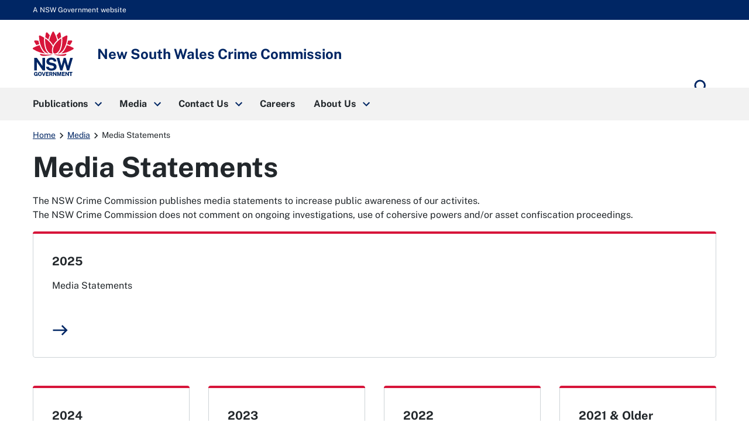

--- FILE ---
content_type: text/html; charset=utf-8
request_url: https://www.crimecommission.nsw.gov.au/media/speeches-and-statements
body_size: 44987
content:
<!doctype html>
              <html lang="en" data-reactroot=""><head><meta http-equiv="Content-Security-Policy" content="
	default-src &#x27;self&#x27;;
	script-src  &#x27;self&#x27; https://www.googletagmanager.com/ https://cdn.skypack.dev/ &#x27;sha256-TTMof99I3TUbeWm/zmimwpNQy6kZRW+i/OC0dMvTeR8=&#x27; &#x27;sha256-jPirkNRNGruBOg0PnNCpidMhtr4dRTpYX1RUUGB3kUE=&#x27; &#x27;sha256-Eq2tHwo0I+cn8cRiD8Z7shgMU8+8UIKRpEg/SkEQLnY=&#x27;;
	style-src   &#x27;self&#x27; &#x27;unsafe-inline&#x27; ;
	connect-src &#x27;self&#x27; https://*.google-analytics.com https://*.analytics.google.com https://www.googletagmanager.com https://*.sentry.io;
	font-src &#x27;self&#x27; data:;
	frame-src &#x27;self&#x27; https://www.google.com;
	img-src &#x27;self&#x27; https://*.google-analytics.com data:;
	object-src &#x27;none&#x27;;
"/><meta charSet="utf-8"/><title data-react-helmet="true">Media Statements | New South Wales Crime Commission</title><meta data-react-helmet="true" name="description" content=""/><meta data-react-helmet="true" property="og:title" content="Media Statements"/><meta data-react-helmet="true" property="og:url" content="https://www.crimecommission.nsw.gov.au/media/speeches-and-statements"/><meta data-react-helmet="true" name="twitter:card" content="summary_large_image"/><script>window.env = {"RAZZLE_CSP_WORKER_SRC":"'none'","RAZZLE_CSP_DEFAULT_SRC":"'self'","RAZZLE_CSP_OBJECT_SRC":"'none'","RAZZLE_CSP_STYLE_SRC":"'self' 'unsafe-inline'","RAZZLE_CSP_FRAME_SRC":"'self' https:\u002F\u002Fwww.google.com","RAZZLE_SENTRY_RELEASE":"nsw-demo-1.14.12","RAZZLE_CSP_CONNECT_SRC":"'self' https:\u002F\u002F*.google-analytics.com https:\u002F\u002F*.analytics.google.com https:\u002F\u002Fwww.googletagmanager.com https:\u002F\u002F*.sentry.io","RAZZLE_CSP_IMG_SRC":"'self' https:\u002F\u002F*.google-analytics.com data:","RAZZLE_GA4_CODE":"G-VVN293D1XF","RAZZLE_CSP_FONT_SRC":"'self' data:","RAZZLE_INTERNAL_API_PATH":"https:\u002F\u002Fnswcc.api.pretagov.com.au","RAZZLE_ENABLE_GOOGLE_TRANSLATE":"0","RAZZLE_CSP_SCRIPT_SRC":"'self' https:\u002F\u002Fwww.googletagmanager.com\u002F https:\u002F\u002Fcdn.skypack.dev\u002F","RAZZLE_API_PATH":"https:\u002F\u002Fwww.crimecommission.nsw.gov.au","RAZZLE_SENTRY_DSN":"https:\u002F\u002F50c1eb22076557da3bf8af13ddb68ef7@o4508455555432448.ingest.de.sentry.io\u002F4508486555402320","apiPath":"https:\u002F\u002Fwww.crimecommission.nsw.gov.au","publicURL":"https:\u002F\u002Fwww.crimecommission.nsw.gov.au"};</script><link rel="icon" href="/favicon.ico" sizes="any"/><link rel="icon" href="/icon.svg" type="image/svg+xml"/><link rel="apple-touch-icon" sizes="180x180" href="/apple-touch-icon.png"/><link rel="manifest" href="/site.webmanifest"/><meta name="generator" content="Plone 6 - https://plone.org"/><meta name="viewport" content="width=device-width, initial-scale=1"/><meta name="apple-mobile-web-app-capable" content="yes"/><link data-chunk="client" rel="preload" as="style" href="/static/css/client.2b48b738.chunk.css"/><link data-chunk="client" rel="preload" as="script" href="/static/js/runtime~client.97a778e8.js"/><link data-chunk="client" rel="preload" as="script" href="/static/js/client.c81c0791.chunk.js"/><link data-chunk="client" rel="stylesheet" href="/static/css/client.2b48b738.chunk.css"/></head><body class="view-viewview contenttype-document section-media section-speeches-and-statements is-anonymous public-ui"><div role="navigation" aria-label="Toolbar" id="toolbar"></div><div id="main"><nav class="nsw-skip" aria-label="Skip to links"><a class="skiplink" href="#main-nav"><span>Skip to navigation</span></a><a class="skiplink" href="#view"><span>Skip to content</span></a></nav><div class="nsw-masthead"><div class="nsw-container">A NSW Government website</div></div><header class="nsw-header"><div class="nsw-header__container"><div class="nsw-header__inner"><div class="nsw-header__main"><div class="nsw-header__waratah"><a href="/"><svg class="nsw-header__waratah-gov" viewBox="0 0 259 280" fill="none" xmlns="http://www.w3.org/2000/svg"><path class="hide" fill-rule="evenodd" clip-rule="evenodd" d="M24.208 270.207h-5.045v-4.277l11.15.054v13.676H26.08v-2.491c-.266.278-.553.556-.86.833-.673.585-1.49 1.07-2.433 1.434-.96.373-2.143.564-3.513.564-2.33 0-4.385-.539-6.109-1.6-1.727-1.065-3.073-2.594-4.007-4.538-.926-1.927-1.395-4.231-1.395-6.85 0-2.657.494-4.994 1.47-6.946.971-1.96 2.363-3.498 4.132-4.571 1.768-1.065 3.849-1.604 6.183-1.604 1.515 0 2.915.245 4.156.725 1.255.485 2.36 1.157 3.273 1.985a9.61 9.61 0 0 1 2.192 2.852 8.196 8.196 0 0 1 .872 3.319l.021.435h-6.038l-.062-.339a5.22 5.22 0 0 0-.814-1.981 4.562 4.562 0 0 0-1.537-1.43c-.614-.352-1.345-.531-2.175-.531-1.005 0-1.931.261-2.741.775-.806.51-1.458 1.351-1.935 2.495-.486 1.169-.731 2.74-.731 4.679 0 1.579.162 2.897.482 3.925.311 1.011.739 1.819 1.266 2.403.523.581 1.117.991 1.773 1.219a6.036 6.036 0 0 0 2.089.369c.669 0 1.27-.112 1.79-.328.523-.224.98-.514 1.354-.866.377-.356.676-.746.884-1.152.216-.41.349-.816.399-1.21l.14-1.028Zm20.878-16.312c2.354 0 4.435.534 6.179 1.587 1.752 1.061 3.13 2.59 4.086 4.546.947 1.935 1.428 4.281 1.428 6.967 0 2.648-.473 4.969-1.412 6.9-.946 1.948-2.317 3.469-4.073 4.521-1.744 1.053-3.837 1.583-6.212 1.583-2.396 0-4.502-.534-6.254-1.583-1.753-1.044-3.135-2.557-4.099-4.505-.947-1.927-1.428-4.252-1.428-6.912 0-2.673.486-5.015 1.449-6.954.968-1.956 2.355-3.486 4.12-4.551 1.764-1.061 3.853-1.599 6.216-1.599Zm0 21.185c1.117 0 2.093-.265 2.898-.787.802-.523 1.433-1.372 1.881-2.516.453-1.185.686-2.772.686-4.712 0-1.993-.237-3.618-.698-4.832-.444-1.181-1.08-2.056-1.885-2.603-.814-.543-1.782-.82-2.878-.82-1.1 0-2.072.277-2.886.82-.81.543-1.453 1.422-1.906 2.611-.47 1.223-.706 2.843-.706 4.82 0 1.944.237 3.531.702 4.712.452 1.148 1.092 1.997 1.902 2.515.81.527 1.781.792 2.89.792Zm23.764-2.93-6.162-17.829H57.09l8.654 25.251h6.195l8.73-25.251h-5.607L68.85 272.15Zm30.312-2.827H88.863v5.206l12.043.016v5.027H83.103v-25.251h17.632l-.016 4.99H88.892v5.089h10.27v4.923Zm22.482-1.529c.685-.613 1.246-1.401 1.678-2.341.419-.933.635-2.081.635-3.419 0-1.497-.311-2.835-.93-3.983-.619-1.169-1.599-2.093-2.919-2.756-1.3-.647-2.973-.974-4.975-.974h-10.738v25.243h5.759v-9.404h4.24l3.991 9.404h6.046l-4.651-10.456c.673-.357 1.3-.8 1.864-1.314Zm-3.513-5.64c0 .999-.336 1.79-1.025 2.428-.69.63-1.649.949-2.857.949h-4.095v-6.606h4.456c1.038 0 1.873.286 2.545.875.657.576.976 1.347.976 2.354Zm15.159-7.833 10.527 15.23v-15.23h5.776v25.251h-5.086l-10.98-15.86v15.86h-5.759v-25.251h5.522Zm33.949 16.461-5.29-16.461h-7.894v25.251h5.809v-16.266l5.124 16.266h4.485l5.162-16.357v16.357h5.826v-25.251h-7.878l-5.344 16.461Zm33.727-1.459h-10.298v5.206l12.046.016v5.027h-17.806v-25.251h17.636l-.021 4.99h-11.818v5.089h10.261v4.923Zm21.494.228-10.523-15.23h-5.527v25.251h5.756v-15.86l10.979 15.86h5.087v-25.251h-5.772v15.23Zm15.586-10.004h-7.388v-5.226h20.402v5.226h-7.217v20.025h-5.797v-20.025Z" fill="#002664"></path><path fill-rule="evenodd" clip-rule="evenodd" d="M146.699 209.236c-1.482-2.395-3.717-4.571-6.64-6.465-2.919-1.894-6.897-3.34-11.81-4.297l-13.678-2.814c-4.132-.891-6.981-2.043-8.468-3.419-1.449-1.343-2.184-3.129-2.184-5.309 0-1.388.316-2.652.943-3.759.623-1.111 1.528-2.093 2.687-2.922 1.166-.828 2.616-1.483 4.306-1.943 1.711-.469 3.633-.705 5.714-.705 2.74 0 5.211.361 7.346 1.078 2.109.713 3.857 1.881 5.194 3.481 1.338 1.6 2.16 3.775 2.442 6.465l.038.373h16.971l-.008-.427c-.075-4.575-1.371-8.773-3.85-12.474-2.483-3.705-6.141-6.681-10.879-8.852-4.726-2.164-10.623-3.262-17.528-3.262-5.801 0-11.117 1.011-15.805 3.009-4.7 2.002-8.475 4.89-11.212 8.587-2.749 3.717-4.12 8.164-4.078 13.224.112 6.175 1.99 11.186 5.577 14.903 3.576 3.697 8.476 6.158 14.567 7.306l13.795 2.81c2.529.502 4.825 1.16 6.823 1.96 1.96.784 3.525 1.803 4.651 3.03 1.1 1.197 1.657 2.772 1.657 4.67 0 2.114-.694 3.9-2.06 5.301-1.4 1.434-3.301 2.515-5.643 3.224-2.388.721-5.058 1.086-7.936 1.086-2.807 0-5.394-.435-7.686-1.297-2.28-.85-4.194-2.093-5.689-3.693-1.491-1.591-2.513-3.585-3.04-5.918l-.075-.327H83.846l.045.46c.407 4.045 1.666 7.629 3.738 10.659 2.068 3.009 4.717 5.545 7.873 7.551 3.148 1.993 6.677 3.514 10.494 4.513a46.33 46.33 0 0 0 11.693 1.5c6.466 0 12.2-1.019 17.046-3.034 4.867-2.022 8.717-4.807 11.449-8.276 2.753-3.493 4.148-7.476 4.148-11.848 0-2.064-.232-4.36-.697-6.822-.478-2.482-1.466-4.948-2.936-7.327ZM25.937 191.763l36.916 53.312H77.87v-79.724H61.072v51.282L25.754 165.53l-.125-.179H9.19v79.724h16.748v-53.312Zm196.637 24.577 14.388-50.987h16.457l-23.587 79.724h-13.367l-14.554-50.469-14.659 50.469h-13.147l-23.533-79.724h16.511l14.384 50.979 14.389-50.979h12.167l14.551 50.987Z" fill="#002664"></path><path d="M122.291 145.572c-19.75-2.424-38.934 3.904-72.69-5.263-3.447-.937-4.718 2.694-2.854 5.736 9.07 14.803 54.881 3.203 75.635 1.065.906-.095.814-1.426-.091-1.538ZM208.735 140.309c-33.756 9.167-52.941 2.839-72.691 5.263-.905.112-1 1.447-.091 1.538 20.759 2.138 66.566 13.738 75.635-1.065 1.864-3.042.594-6.673-2.853-5.736ZM59.882 119.132c-6.864-10.058-12.474-21.31-16.818-33.69-13.101 3.826-26.51 9.346-40.16 16.57a5.388 5.388 0 0 0-2.902 4.67 5.38 5.38 0 0 0 2.653 4.812c26.431 15.802 52.273 24.841 76.93 26.933-7.34-4.475-14.072-11.044-19.703-19.295ZM23.059 85.513a201.529 201.529 0 0 1 17.976-6.233c-2.126-6.896-3.87-14.12-5.249-21.658-6.827-.85-13.89-1.4-21.199-1.641-.062 0-.128-.004-.19-.004a5.391 5.391 0 0 0-4.647 2.602 5.383 5.383 0 0 0-.12 5.483c4.243 7.659 8.724 14.808 13.429 21.45ZM88.005 135.572c4.099 1.807 8.293 2.818 12.358 3.029-9.953-7.12-17.773-19.192-22.278-34.58-5.805-19.81-7.745-41.666-5.83-65.247-7.832-4.936-16.32-9.557-25.46-13.85a5.428 5.428 0 0 0-5.402.43 5.396 5.396 0 0 0-2.388 4.841c2.126 34.215 10.95 62.915 26.223 85.298 6.404 9.391 14.281 16.332 22.777 20.079ZM107.488 23.577A253.323 253.323 0 0 0 92.235 6.735c-1.063-1.078-2.433-1.65-3.85-1.65-.506 0-1.017.075-1.523.224-1.923.568-3.314 2.106-3.733 4.115-1.072 5.164-3.11 15.69-4.012 26.101 7.014 4.613 13.492 9.49 19.426 14.621 2.3-8.757 5.29-17.63 8.945-26.569ZM255.42 102.007c-13.65-7.223-27.058-12.744-40.16-16.569-4.343 12.38-9.953 23.631-16.818 33.689-5.63 8.255-12.362 14.82-19.708 19.296 24.658-2.093 50.5-11.132 76.931-26.934 1.715-1.024 2.707-2.822 2.653-4.811-.045-1.99-1.133-3.734-2.898-4.671ZM235.273 85.513c4.705-6.643 9.186-13.796 13.43-21.455.963-1.74.922-3.788-.121-5.483a5.4 5.4 0 0 0-4.837-2.598c-7.309.24-14.377.796-21.199 1.641-1.375 7.539-3.123 14.762-5.249 21.658a203.803 203.803 0 0 1 17.976 6.237ZM180.247 104.025c-4.505 15.384-12.329 27.46-22.278 34.58 4.065-.211 8.263-1.227 12.358-3.034 8.496-3.746 16.373-10.688 22.777-20.075 15.273-22.383 24.097-51.082 26.223-85.297a5.394 5.394 0 0 0-2.388-4.84 5.428 5.428 0 0 0-5.402-.432c-9.14 4.29-17.628 8.91-25.46 13.85 1.915 23.582-.029 45.434-5.83 65.248ZM179.214 35.52c-.901-10.406-2.94-20.932-4.011-26.1-.416-2.01-1.811-3.547-3.733-4.115a5.39 5.39 0 0 0-1.524-.224c-1.416 0-2.787.572-3.85 1.65-5.485 5.549-10.568 11.164-15.252 16.842 3.654 8.939 6.644 17.812 8.949 26.565 5.934-5.127 12.407-10.005 19.421-14.617ZM129.144 87.229c6.64-13.092 17.246-24.829 25.21-32.243-4.372-17.779-11.104-34.55-20.397-52.097C132.998 1.078 131.195 0 129.148 0s-3.845 1.082-4.808 2.889c-9.389 17.604-16.237 35.122-20.377 52.093 8.313 7.688 19.28 20.224 25.181 32.247Z" fill="#D7153A"></path><path d="M153.541 133.686c6.885-4.833 13.77-13.254 18.139-24.97 8.458-22.681 9.334-47.945 8.122-65.823-15.331 10.215-39.665 31.55-47.975 54.36-3.911 10.734-5.734 25.355-2.72 33.511 1.259 3.411 3.401 5.997 6.345 7.227 4.46 1.865 11.312.456 18.089-4.305ZM125.713 95.261c-2.027-4.724-4.261-9.18-7.728-14.186-9.809-14.16-23.026-26.933-39.475-38.185-.17 2.652-2.57 31.297 5.851 59.304 6.408 21.302 17.354 29.98 23.354 33.333 6.038 3.369 11.561 4.165 18.039 2.557-6.565-8.935-5.747-27.27-.041-42.823Z" fill="#D7153A"></path></svg><span class="sr-only">New South Wales Crime Commission</span></a></div><div class="nsw-header__name"><div class="nsw-header__title">New South Wales Crime Commission</div></div></div><div class="pretagov-nsw-header-buttons"><div class="nsw-header__menu"><button type="button" class="js-open-nav" aria-expanded="false" aria-controls="main-nav"><svg xmlns="http://www.w3.org/2000/svg" viewBox="0 0 24 24" style="height:24px;width:auto;fill:currentColor" class="icon material-icons nsw-material-icons" aria-hidden="true"><path d="M3 18h18v-2H3v2zm0-5h18v-2H3v2zm0-7v2h18V6H3z"/></svg><span><span class="sr-only">Open</span> Menu</span></button></div><div class="nsw-header__search"><a href="/search"><svg xmlns="http://www.w3.org/2000/svg" viewBox="0 0 24 24" style="height:36px;width:auto;fill:currentColor" class="icon material-icons nsw-material-icons" aria-hidden="true"><path d="M15.5 14h-.79l-.28-.27A6.471 6.471 0 0 0 16 9.5 6.5 6.5 0 1 0 9.5 16c1.61 0 3.09-.59 4.23-1.57l.27.28v.79l5 4.99L20.49 19l-4.99-5zm-6 0C7.01 14 5 11.99 5 9.5S7.01 5 9.5 5 14 7.01 14 9.5 11.99 14 9.5 14z"/></svg><span class="sr-only">Search</span></a></div></div></div><div class="nsw-header__search-area js-search-area" id="header-search" hidden=""><form role="search" action="/search"><label for="nsw-header-input" class="sr-only">Search site for:</label><input type="text" class="nsw-header__input js-search-input" autoComplete="off" id="nsw-header-input" name="SearchableText" value=""/><button class="nsw-icon-button nsw-icon-button--flex" type="submit"><svg xmlns="http://www.w3.org/2000/svg" viewBox="0 0 24 24" style="height:36px;width:auto;fill:currentColor" class="icon material-icons nsw-material-icons" aria-hidden="true"><path d="M15.5 14h-.79l-.28-.27A6.471 6.471 0 0 0 16 9.5 6.5 6.5 0 1 0 9.5 16c1.61 0 3.09-.59 4.23-1.57l.27.28v.79l5 4.99L20.49 19l-4.99-5zm-6 0C7.01 14 5 11.99 5 9.5S7.01 5 9.5 5 14 7.01 14 9.5 11.99 14 9.5 14z"/></svg><span class="sr-only">Search</span></button></form><button class="nsw-icon-button js-close-search" aria-expanded="true" aria-controls="header-search"><svg xmlns="http://www.w3.org/2000/svg" viewBox="0 0 24 24" style="height:24px;width:auto;fill:currentColor" class="icon material-icons nsw-material-icons" aria-hidden="true"><path d="M19 6.41 17.59 5 12 10.59 6.41 5 5 6.41 10.59 12 5 17.59 6.41 19 12 13.41 17.59 19 19 17.59 13.41 12z"/></svg><span class="sr-only">Close search</span></button></div></div></header><nav class="nsw-main-nav js-mega-menu" id="main-nav" aria-label="Main menu" tabindex="-1"><div class="nsw-main-nav__header"><div class="nsw-main-nav__title">Menu</div><button class="nsw-icon-button js-close-nav" type="button" aria-expanded="true"><svg xmlns="http://www.w3.org/2000/svg" viewBox="0 0 24 24" style="height:24px;width:auto;fill:currentColor" class="icon material-icons nsw-material-icons" aria-hidden="true"><path d="M19 6.41 17.59 5 12 10.59 6.41 5 5 6.41 10.59 12 5 17.59 6.41 19 12 13.41 17.59 19 19 17.59 13.41 12z"/></svg><span class="sr-only">Close menu</span></button></div><ul class="nsw-main-nav__list"><li><a href="/publications"><span>Publications</span><svg xmlns="http://www.w3.org/2000/svg" viewBox="0 0 24 24" style="height:24px;width:auto;fill:currentColor" class="icon material-icons nsw-material-icons" aria-hidden="true"><path d="M8.59 16.59 13.17 12 8.59 7.41 10 6l6 6-6 6-1.41-1.41z"/></svg></a><div class="nsw-main-nav__sub-nav" id="sub-nav-Publications" role="region" aria-label="About DPC Submenu"><div class="nsw-main-nav__header"><button class="nsw-icon-button nsw-icon-button--flex js-close-sub-nav" type="button" aria-expanded="true" aria-controls="sub-nav-Publications"><svg xmlns="http://www.w3.org/2000/svg" viewBox="0 0 24 24" style="height:24px;width:auto;fill:currentColor" class="icon material-icons nsw-material-icons" aria-hidden="true"><path d="M15.41 16.59 10.83 12l4.58-4.59L14 6l-6 6 6 6 1.41-1.41z"/></svg><span>Back<span class="sr-only"> to previous menu</span></span></button><button class="nsw-icon-button js-close-nav" type="button" aria-expanded="true"><svg xmlns="http://www.w3.org/2000/svg" viewBox="0 0 24 24" style="height:24px;width:auto;fill:currentColor" class="icon material-icons nsw-material-icons" aria-hidden="true"><path d="M19 6.41 17.59 5 12 10.59 6.41 5 5 6.41 10.59 12 5 17.59 6.41 19 12 13.41 17.59 19 19 17.59 13.41 12z"/></svg><span class="sr-only">Close Menu</span></button></div><div class="nsw-main-nav__title"><a href="/publications"><span>Publications</span><svg xmlns="http://www.w3.org/2000/svg" viewBox="0 0 24 24" style="height:24px;width:auto;fill:currentColor" class="icon material-icons nsw-material-icons" aria-hidden="true"><path d="m15 5-1.41 1.41L18.17 11H2v2h16.17l-4.59 4.59L15 19l7-7-7-7z"/></svg></a></div><div class="nsw-main-nav__description"></div><ul class="nsw-main-nav__sub-list"><li><a href="/publications/current-assets-forfeiture-notices"><span>Current Asset Forfeiture Notices</span></a></li><li><a href="/publications/policy-and-other-agency-documents"><span>Policy and Other Agency Documents</span></a></li><li><a href="/publications/annual-report"><span>Annual Reporting</span></a></li><li><a href="/publications/gipa-information"><span>GIPA Information</span></a></li><li><a href="/publications/strategic-plan-2024-2029"><span>Strategic Plan 2024-2029</span></a></li><li><a href="/publications/organised-crime-reports-and-resources"><span>Organised Crime Reports and Resources</span></a></li><li><a href="/publications/code-of-conduct"><span>Code of Conduct</span></a></li></ul></div></li><li><a href="/media"><span>Media</span><svg xmlns="http://www.w3.org/2000/svg" viewBox="0 0 24 24" style="height:24px;width:auto;fill:currentColor" class="icon material-icons nsw-material-icons" aria-hidden="true"><path d="M8.59 16.59 13.17 12 8.59 7.41 10 6l6 6-6 6-1.41-1.41z"/></svg></a><div class="nsw-main-nav__sub-nav" id="sub-nav-Media" role="region" aria-label="About DPC Submenu"><div class="nsw-main-nav__header"><button class="nsw-icon-button nsw-icon-button--flex js-close-sub-nav" type="button" aria-expanded="true" aria-controls="sub-nav-Media"><svg xmlns="http://www.w3.org/2000/svg" viewBox="0 0 24 24" style="height:24px;width:auto;fill:currentColor" class="icon material-icons nsw-material-icons" aria-hidden="true"><path d="M15.41 16.59 10.83 12l4.58-4.59L14 6l-6 6 6 6 1.41-1.41z"/></svg><span>Back<span class="sr-only"> to previous menu</span></span></button><button class="nsw-icon-button js-close-nav" type="button" aria-expanded="true"><svg xmlns="http://www.w3.org/2000/svg" viewBox="0 0 24 24" style="height:24px;width:auto;fill:currentColor" class="icon material-icons nsw-material-icons" aria-hidden="true"><path d="M19 6.41 17.59 5 12 10.59 6.41 5 5 6.41 10.59 12 5 17.59 6.41 19 12 13.41 17.59 19 19 17.59 13.41 12z"/></svg><span class="sr-only">Close Menu</span></button></div><div class="nsw-main-nav__title"><a href="/media"><span>Media</span><svg xmlns="http://www.w3.org/2000/svg" viewBox="0 0 24 24" style="height:24px;width:auto;fill:currentColor" class="icon material-icons nsw-material-icons" aria-hidden="true"><path d="m15 5-1.41 1.41L18.17 11H2v2h16.17l-4.59 4.59L15 19l7-7-7-7z"/></svg></a></div><div class="nsw-main-nav__description"></div><ul class="nsw-main-nav__sub-list"><li><a href="/media/2024-media-statements"><span>2025 Media Statements</span></a></li><li><a href="/media/2021-media-statements"><span>2024 Media Statements</span></a></li><li><a href="/media/2023-media-statements"><span>2023 Media Statements</span></a></li><li><a href="/media/2022-media-statements"><span>2022 Media Statements</span></a></li><li><a href="/media/older-media-statements"><span>2021 &amp; Older Media Statements</span></a></li><li><a href="/media/speeches-and-statements"><span>Media Statements</span></a></li></ul></div></li><li><a href="/contact-us"><span>Contact Us</span><svg xmlns="http://www.w3.org/2000/svg" viewBox="0 0 24 24" style="height:24px;width:auto;fill:currentColor" class="icon material-icons nsw-material-icons" aria-hidden="true"><path d="M8.59 16.59 13.17 12 8.59 7.41 10 6l6 6-6 6-1.41-1.41z"/></svg></a><div class="nsw-main-nav__sub-nav" id="sub-nav-ContactUs" role="region" aria-label="About DPC Submenu"><div class="nsw-main-nav__header"><button class="nsw-icon-button nsw-icon-button--flex js-close-sub-nav" type="button" aria-expanded="true" aria-controls="sub-nav-ContactUs"><svg xmlns="http://www.w3.org/2000/svg" viewBox="0 0 24 24" style="height:24px;width:auto;fill:currentColor" class="icon material-icons nsw-material-icons" aria-hidden="true"><path d="M15.41 16.59 10.83 12l4.58-4.59L14 6l-6 6 6 6 1.41-1.41z"/></svg><span>Back<span class="sr-only"> to previous menu</span></span></button><button class="nsw-icon-button js-close-nav" type="button" aria-expanded="true"><svg xmlns="http://www.w3.org/2000/svg" viewBox="0 0 24 24" style="height:24px;width:auto;fill:currentColor" class="icon material-icons nsw-material-icons" aria-hidden="true"><path d="M19 6.41 17.59 5 12 10.59 6.41 5 5 6.41 10.59 12 5 17.59 6.41 19 12 13.41 17.59 19 19 17.59 13.41 12z"/></svg><span class="sr-only">Close Menu</span></button></div><div class="nsw-main-nav__title"><a href="/contact-us"><span>Contact Us</span><svg xmlns="http://www.w3.org/2000/svg" viewBox="0 0 24 24" style="height:24px;width:auto;fill:currentColor" class="icon material-icons nsw-material-icons" aria-hidden="true"><path d="m15 5-1.41 1.41L18.17 11H2v2h16.17l-4.59 4.59L15 19l7-7-7-7z"/></svg></a></div><div class="nsw-main-nav__description"></div><ul class="nsw-main-nav__sub-list"><li><a href="/contact-us/general-enquiries"><span>General Enquiries</span></a></li><li><a href="/contact-us/right-to-information-under-the-gipa-act"><span>Right to Information Under the GIPA Act</span></a></li><li><a href="/contact-us/subpoenas-to-the-commission"><span>Subpoenas to the Commission</span></a></li><li><a href="/contact-us/complaints"><span>Complaints</span></a></li></ul></div></li><li><a href="/careers"><span>Careers</span></a></li><li><a href="/about-us"><span>About Us</span><svg xmlns="http://www.w3.org/2000/svg" viewBox="0 0 24 24" style="height:24px;width:auto;fill:currentColor" class="icon material-icons nsw-material-icons" aria-hidden="true"><path d="M8.59 16.59 13.17 12 8.59 7.41 10 6l6 6-6 6-1.41-1.41z"/></svg></a><div class="nsw-main-nav__sub-nav" id="sub-nav-AboutUs" role="region" aria-label="About DPC Submenu"><div class="nsw-main-nav__header"><button class="nsw-icon-button nsw-icon-button--flex js-close-sub-nav" type="button" aria-expanded="true" aria-controls="sub-nav-AboutUs"><svg xmlns="http://www.w3.org/2000/svg" viewBox="0 0 24 24" style="height:24px;width:auto;fill:currentColor" class="icon material-icons nsw-material-icons" aria-hidden="true"><path d="M15.41 16.59 10.83 12l4.58-4.59L14 6l-6 6 6 6 1.41-1.41z"/></svg><span>Back<span class="sr-only"> to previous menu</span></span></button><button class="nsw-icon-button js-close-nav" type="button" aria-expanded="true"><svg xmlns="http://www.w3.org/2000/svg" viewBox="0 0 24 24" style="height:24px;width:auto;fill:currentColor" class="icon material-icons nsw-material-icons" aria-hidden="true"><path d="M19 6.41 17.59 5 12 10.59 6.41 5 5 6.41 10.59 12 5 17.59 6.41 19 12 13.41 17.59 19 19 17.59 13.41 12z"/></svg><span class="sr-only">Close Menu</span></button></div><div class="nsw-main-nav__title"><a href="/about-us"><span>About Us</span><svg xmlns="http://www.w3.org/2000/svg" viewBox="0 0 24 24" style="height:24px;width:auto;fill:currentColor" class="icon material-icons nsw-material-icons" aria-hidden="true"><path d="m15 5-1.41 1.41L18.17 11H2v2h16.17l-4.59 4.59L15 19l7-7-7-7z"/></svg></a></div><div class="nsw-main-nav__description"></div><ul class="nsw-main-nav__sub-list"><li><a href="/about-us/legislation"><span>Legislation</span></a></li><li><a href="/about-us/what-we-do"><span>What We Do</span></a></li><li><a href="/about-us/michael-barnes"><span>Commissioner Michael Barnes</span></a></li><li><a href="/about-us/organisational-structure"><span>Organisational Structure</span></a></li><li><a href="/about-us/our-values"><span>Values</span></a></li><li><a href="/about-us/policy-and-procedures"><span>Policy and Procedures</span></a></li></ul></div></li></ul></nav><div class="nsw-container"><nav aria-label="My Breadcrumbs" class="nsw-breadcrumbs"><ol><li><a title="Home" href="/">Home</a></li><li><a href="/media">Media</a></li><li class="current" aria-current="page">Media Statements</li></ol></nav></div><div class="ui basic segment content-area"><main dir="ltr"><div id="view" tabindex="-1"><div id="page-document"><div class=""><div class="nsw-container nsw-p-bottom-md"><h1>Media Statements</h1><p>The NSW Crime Commission publishes media statements to increase public awareness of our activites. <br/>The NSW Crime Commission does not comment on ongoing investigations, use of cohersive powers and/or asset confiscation proceedings. </p><div class="block __grid"><div class="nsw-grid"><div class="nsw-col"><div class="nsw-card nsw-card--highlight"><div class="nsw-card__content"><div class="nsw-card__title"><a href="/media/2024-media-statements">2025</a></div><div class="nsw-card__copy"><p>Media Statements</p></div><svg xmlns="http://www.w3.org/2000/svg" viewBox="0 0 24 24" style="height:1.875rem;width:auto;fill:currentColor" class="icon default material-icons nsw-material-icons" aria-hidden="true"><path d="m15 5-1.41 1.41L18.17 11H2v2h16.17l-4.59 4.59L15 19l7-7-7-7z"/></svg></div></div></div></div></div><div class="block __grid"><div class="nsw-grid"><div class="nsw-col nsw-col-sm-3"><div class="nsw-card nsw-card--highlight"><div class="nsw-card__content"><div class="nsw-card__title"><a href="/media/2021-media-statements">2024 </a></div><div class="nsw-card__copy"><p>Media Statements</p></div><svg xmlns="http://www.w3.org/2000/svg" viewBox="0 0 24 24" style="height:1.875rem;width:auto;fill:currentColor" class="icon default material-icons nsw-material-icons" aria-hidden="true"><path d="m15 5-1.41 1.41L18.17 11H2v2h16.17l-4.59 4.59L15 19l7-7-7-7z"/></svg></div></div></div><div class="nsw-col nsw-col-sm-3"><div class="nsw-card nsw-card--highlight"><div class="nsw-card__content"><div class="nsw-card__title"><a href="/media/2023-media-statements">2023</a></div><div class="nsw-card__copy"><p>Media Statements</p></div><svg xmlns="http://www.w3.org/2000/svg" viewBox="0 0 24 24" style="height:1.875rem;width:auto;fill:currentColor" class="icon default material-icons nsw-material-icons" aria-hidden="true"><path d="m15 5-1.41 1.41L18.17 11H2v2h16.17l-4.59 4.59L15 19l7-7-7-7z"/></svg></div></div></div><div class="nsw-col nsw-col-sm-3"><div class="nsw-card nsw-card--highlight"><div class="nsw-card__content"><div class="nsw-card__title"><a href="/media/2022-media-statements">2022</a></div><div class="nsw-card__copy"><p>Media Statements</p></div><svg xmlns="http://www.w3.org/2000/svg" viewBox="0 0 24 24" style="height:1.875rem;width:auto;fill:currentColor" class="icon default material-icons nsw-material-icons" aria-hidden="true"><path d="m15 5-1.41 1.41L18.17 11H2v2h16.17l-4.59 4.59L15 19l7-7-7-7z"/></svg></div></div></div><div class="nsw-col nsw-col-sm-3"><div class="nsw-card nsw-card--highlight"><div class="nsw-card__content"><div class="nsw-card__title"><a href="/media/older-media-statements">2021 &amp; Older</a></div><div class="nsw-card__copy"><p>Media Statements</p></div><svg xmlns="http://www.w3.org/2000/svg" viewBox="0 0 24 24" style="height:1.875rem;width:auto;fill:currentColor" class="icon default material-icons nsw-material-icons" aria-hidden="true"><path d="m15 5-1.41 1.41L18.17 11H2v2h16.17l-4.59 4.59L15 19l7-7-7-7z"/></svg></div></div></div></div></div></div></div></div></div></main></div><footer id="site-footer" class="nsw-footer"><div class="nsw-footer__lower"><div class="nsw-container"><p>We pay respect to the Traditional Custodians and First Peoples of NSW, and acknowledge their continued connection to their country and culture.</p><hr/><div class="nsw-footer__links"><ul><li><a href="/copyright-disclaimer">Copyright and disclaimer</a></li><li><a href="/sitemap">Sitemap</a></li><li><a href="/accessibility">Accessibility</a></li></ul></div><div class="nsw-footer__info"><div class="nsw-footer__copyright">Copyright © 2026</div><div class="nsw-footer__built">Built with<a href="https://digitalnsw.pretagov.com.au" rel="external">NSW DDS Plone 3.16</a></div></div></div></div></footer><div class="Toastify"></div><div><div><div id="google_translate_element"></div></div></div></div><div id="sidebar"></div><script charSet="UTF-8">window.__data={"router":{"location":{"pathname":"\u002Fmedia\u002Fspeeches-and-statements","search":"","hash":"","state":undefined,"key":"d6rzri","query":{}},"action":"POP"},"intl":{"defaultLocale":"en-au","locale":"en","messages":{"\u003Cp\u003EAdd some HTML here\u003C\u002Fp\u003E":"\u003Cp\u003EAdd some HTML here\u003C\u002Fp\u003E","Account Registration Completed":"Account Registration Completed","Account activation completed":"Account activation completed","Action":"Action","Action changed":"Action changed","Action: ":"Action:","Actions":"Actions","Activate and deactivate":"Activate and deactivate add-ons in the lists below.","Active":"Active","Active content rules in this Page":"Active content rules in this Page","Add":"Add","Add (object list)":"Add","Add Addons":"To make new add-ons show up here, add them to your configuration, build, and restart the server process. For detailed instructions see","Add Content":"Add Content…","Add Content Rule":"Add Content Rule","Add Rule":"Add Rule","Add Translation…":"Add Translation…","Add User":"Add User","Add a description…":"Add a description…","Add a new alternative url":"Add a new alternative url","Add action":"Action added","Add block":"Add block","Add block…":"Add block…","Add condition":"Condition added","Add content rule":"Add content rule","Add criteria":"Add criteria","Add date":"Add date","Add field":"Add field","Add fieldset":"Add fieldset","Add group":"Add group","Add new content type":"Add new content type","Add new group":"Add new group","Add new user":"Add new user","Add to Groups":"Add to Groups","Add users to group":"Add users to group","Add vocabulary term":"Add term","Add {type}":"Add {type}","Add-Ons":"Add-Ons","Add-on Configuration":"Add-on Configuration","Add-ons":"Add-ons","Add-ons Settings":"Add-ons Settings","Added":"Added","Additional date":"Additional date","Addon could not be installed":"Addon could not be installed","Addon could not be uninstalled":"Addon could not be uninstalled","Addon could not be upgraded":"Addon could not be upgraded","Addon installed succesfuly":"Addon installed succesfuly","Addon uninstalled succesfuly":"Addon uninstalled succesfuly","Addon upgraded succesfuly":"Addon upgraded succesfuly","Album view":"Album view","Alias":"Alias","Alias has been added":"Alias has been added","Alignment":"Alignment","All":"All","All content":"All content","All existing alternative urls for this site":"All existing alternative urls for this site","Alphabetically":"Alphabetically","Alt text":"Alt text","Alt text hint":"Leave empty if the image is purely decorative.","Alt text hint link text":"Describe the purpose of the image.","Alternative url path (Required)":"Alternative url path (Required)","Alternative url path must start with a slash.":"Alternative url path must start with a slash.","Alternative url path → target url path (date and time of creation, manually created yes\u002Fno)":"Alternative url path → target url path (date and time of creation, manually created yes\u002Fno)","Applied to subfolders":"Applied to subfolders","Applies to subfolders?":"Applies to subfolders?","Apply to subfolders":"Apply to subfolders","Apply working copy":"Apply working copy","Are you sure you want to delete this field?":"Are you sure you want to delete this field?","Are you sure you want to delete this fieldset including all fields?":"Are you sure you want to delete this fieldset including all fields?","Ascending":"Ascending","Assignments":"Assignments","Available":"Available","Available content rules:":"Available content rules:","Back":"Back","Base":"Base","Base search query":"Base search query","Block":"Block","Both email address and password are case sensitive, check that caps lock is not enabled.":"Both email address and password are case sensitive, check that caps lock is not enabled.","Breadcrumbs":"My Breadcrumbs","Browse":"Browse","Browse the site, drop an image, or type an URL":"Browse the site, drop an image, or type an URL","By default, permissions from the container of this item are inherited. If you disable this, only the explicitly defined sharing permissions will be valid. In the overview, the symbol {inherited} indicates an inherited value. Similarly, the symbol {global} indicates a global role, which is managed by the site administrator.":"By default, permissions from the container of this item are inherited. If you disable this, only the explicitly defined sharing permissions will be valid. In the overview, the symbol {inherited} indicates an inherited value. Similarly, the symbol {global} indicates a global role, which is managed by the site administrator.","By deleting this item, you will break links that exist in the items listed below. If this is indeed what you want to do, we recommend that remove these references first.":"By deleting this item, you will break links that exist in the items listed below. If this is indeed what you want to do, we recommend that remove these references first.","Cache Name":"Cache Name","Can not edit Layout for \u003Cstrong\u003E{type}\u003C\u002Fstrong\u003E content-type as it doesn't have support for \u003Cstrong\u003EVolto Blocks\u003C\u002Fstrong\u003E enabled":"Can not edit Layout for \u003Cstrong\u003E{type}\u003C\u002Fstrong\u003E content-type as it doesn't have support for \u003Cstrong\u003EVolto Blocks\u003C\u002Fstrong\u003E enabled","Can not edit Layout for \u003Cstrong\u003E{type}\u003C\u002Fstrong\u003E content-type as the \u003Cstrong\u003EBlocks behavior\u003C\u002Fstrong\u003E is enabled and \u003Cstrong\u003Eread-only\u003C\u002Fstrong\u003E":"Can not edit Layout for \u003Cstrong\u003E{type}\u003C\u002Fstrong\u003E content-type as the \u003Cstrong\u003EBlocks behavior\u003C\u002Fstrong\u003E is enabled and \u003Cstrong\u003Eread-only\u003C\u002Fstrong\u003E","Cancel":"Cancel","Cell":"Cell","Center":"","Change Note":"Change Note","Change Password":"Change Password","Change State":"Change State","Change workflow state recursively":"Change workflow state recursively","Changes applied.":"Changes applied","Changes saved":"Changes saved","Changes saved.":"Changes saved.","Checkbox":"Checkbox","Choices":"Choices","Choose Image":"Choose Image","Choose Target":"Choose Target","Choose a file":"Choose a file","Clear":"Clear","Clear filters":"Clear filters","Click to download full sized image":"Click to download full sized image","Close":"Close","Close menu":"Close menu","Code":"Code","Collapse item":"Collapse item","Collection":"Collection","Color":"Color","Comment":"Comment","Commenter":"Commenter","Comments":"Comments","Compare":"Compare","Condition changed":"Condition changed","Condition: ":"Condition:","Configuration Versions":"Configuration Versions","Configure Content Rule":"Configure Content Rule","Configure Content Rule: {title}":"Configure Content Rule: {title}","Configure content rule":"Configure content rule","Confirm password":"Confirm password","Connection refused":"Connection refused","Contact form":"Contact form","Contained items":"Contained items","Content":"Content","Content Rule":"Content Rule","Content Rules":"Content Rules","Content rules for {title}":"Content rules for {title}","Content rules from parent folders":"Content rules from parent folders","Content type created":"Content type created","Content type deleted":"Content type deleted","Contents":"Contents","Controls":"Controls","Copy":"Copy","Copy blocks":"undefined","Copyright":"Copyright","Copyright statement or other rights information on this item.":"Copyright statement or other rights information on this item.","Create working copy":"Create working copy","Created by {creator} on {date}":"Created by {creator} on {date}","Created on":"Created on","Creator":"Creator","Creators":"Creators","Criteria":"Criteria","Current active configuration":"Current active configuration","Current filters applied":"Current filters applied","Current password":"Current password","Cut":"Cut","Cut blocks":"undefined","Daily":"Daily","Database":"Database","Database Information":"Database Information","Database Location":"Database Location","Database Size":"Database Size","Database main":"Database main","Date":"Date","Date (newest first)":"Date (newest first)","Default":"Default","Default view":"Default view","Delete":"Delete","Delete Group":"Delete Group","Delete Type":"Delete Type","Delete User":"Delete User","Delete action":"Action deleted","Delete blocks":"undefined","Delete col":"","Delete condition":"Condition deleted","Delete row":"","Deleted":"Deleted","Depth":"Depth","Descending":"Descending","Description":"Description","Diff":"Diff","Difference between revision {one} and {two} of {title}":"Difference between revision {one} and {two} of {title}","Disable":"Disable","Disable apply to subfolders":"Disable apply to subfolders","Disabled":"Disabled","Disabled apply to subfolders":"Disabled apply to subfolders","Distributed under the {license}.":"Distributed under the {license}.","Divide each row into separate cells":"","Do you really want to delete the following items?":"Do you really want to delete the following items?","Do you really want to delete the group {groupname}?":"Do you really want to delete the group {groupname}?","Do you really want to delete the type {typename}?":"Do you really want to delete type {typename}?","Do you really want to delete the user {username}?":"Do you really want to delete the user {username}?","Do you really want to delete this item?":"Do you really want to delete this item?","Document":"Document","Document view":"Document view","Download Event":"Download Event","Drag and drop files from your computer onto this area or click the “Browse” button.":"Drag and drop files from your computer onto this area or click the “Browse” button.","Drop file here to replace the existing file":"Drop file here to replace the existing file","Drop file here to upload a new file":"Drop file here to upload a new file","Drop files here ...":"Drop files here ...","Dry run selected, transaction aborted.":"Dry run selected, transaction aborted.","E-mail":"E-mail","E-mail addresses do not match.":"E-mail addresses do not match.","Edit":"Edit","Edit Rule":"Edit Rule","Edit comment":"Edit comment","Edit field":"Edit field","Edit fieldset":"Edit fieldset","Edit recurrence":"Edit recurrence","Edit values":"Edit values","Edit {title}":"Edit {title}","Email":"Email","Email sent":"Email sent","Embed code error, please follow the instructions and try again.":"Embed code error, please follow the instructions and try again.","Empty object list":"Empty object list","Enable":"Enable","Enable editable Blocks":"Enable editable Blocks","Enabled":"Enabled","Enabled here?":"Enabled here?","Enabled?":"Enabled?","End Date":"End Date","Enter URL or select an item":"Enter URL or select an item","Enter a username above to search or click 'Show All'":"Enter a username above to search or click 'Show All'","Enter an email address. This will be your login name. We respect your privacy, and will not give the address away to any third parties or expose it anywhere.":"Enter an email address. This will be your login name. We respect your privacy, and will not give the address away to any third parties or expose it anywhere.","Enter full name, e.g. John Smith.":"Enter full name, e.g. John Smith.","Enter map Embed Code":"Enter map Embed Code","Enter the absolute path of the target. The path must start with '\u002F'. Target must exist or be an existing alternative url path to the target.":"Enter the absolute path of the target. The path must start with '\u002F'. Target must exist or be an existing alternative url path to the target.","Enter the absolute path where the alternative url should exist. The path must start with '\u002F'. Only urls that result in a 404 not found page will result in a redirect occurring.":"Enter the absolute path where the alternative url should exist. The path must start with '\u002F'. Only urls that result in a 404 not found page will result in a redirect occurring.","Enter your current password.":"Enter your current password.","Enter your email for verification.":"Enter your email for verification.","Enter your new password. Minimum 5 characters.":"Enter your new password. Minimum 5 characters.","Enter your username for verification.":"Enter your username for verification.","Error":"Error","ErrorHeader":"Error","Event":"Event","Event listing":"Event listing","Event view":"Event view","Exclude from navigation":"Exclude from navigation","Exclude this occurence":"Exclude this occurence","Excluded from navigation":"Excluded from navigation","Existing alternative urls for this item":"Existing alternative urls for this item","Expand sidebar":"Expand sidebar","Expiration Date":"Expiration Date","Expiration date":"Expiration date","Expired":"Expired","External URL":"External URL","Facet":"Facet","Facet widget":"Facet widget","Facets":"Facets","Facets on left side":"Facets on left side","Facets on right side":"Facets on right side","Facets on top":"Facets on top","Failed To Undo Transactions":"Failed to undo transactions","Field":"Field","File":"File","File size":"File size","File view":"File view","Filename":"Filename","Filter Rules:":"Filter Rules:","Filter by prefix":"Filter by prefix","Filter users by groups":"Filter users by groups","Filter…":"Filter…","First":"First","Fixed width table cells":"","Fold":"Fold","Folder":"Folder","Folder listing":"Folder listing","Forbidden":"Forbidden","Fourth":"Fourth","From":"From","Full":"Full","Full Name":"Full Name","Fullname":"Fullname","GNU GPL license":"GNU GPL license","General":"General","Global role":"Global role","Google Maps Embedded Block":"Google Maps Embedded Block","Group":"Group","Group created":"Group created","Group roles updated":"Group roles updated","Groupname":"Groupname","Groups":"Groups","Groups are logical collections of users, such as departments and business units. Groups are not directly related to permissions on a global level, you normally use Roles for that - and let certain Groups have a particular role. The symbol{plone_svg}indicates a role inherited from membership in another group.":"Groups are logical collections of users, such as departments and business units. Groups are not directly related to permissions on a global level, you normally use Roles for that - and let certain Groups have a particular role. The symbol{plone_svg}indicates a role inherited from membership in another group.","Header cell":"Header cell","Headline":"Headline","Headline level":"Headline level","Hidden facets will still filter the results if proper parameters are passed in URLs":"Hidden facets will still filter the results if proper parameters are passed in URLs","Hide Replies":"Hide Replies","Hide facet?":"Hide facet?","History":"History","History Version Number":"#","History of {title}":"History of {title}","Home":"Home","ID":"ID","If all of the following conditions are met:":"If all of the following conditions are met:","If selected, this item will not appear in the navigation tree":"If selected, this item will not appear in the navigation tree","If this date is in the future, the content will not show up in listings and searches until this date.":"If this date is in the future, the content will not show up in listings and searches until this date.","If you are certain this user has abandoned the object, you may unlock the object. You will then be able to edit it.":"If you are certain this user has abandoned the object, you may unlock the object. You will then be able to edit it.","If you are certain you have the correct web address but are encountering an error, please contact the {site_admin}.":"If you are certain you have the correct web address but are encountering an error, please contact the {site_admin}.","Image":"Image","Image gallery":"Image gallery","Image override":"Image override","Image size":"Image size","Image view":"Image view","Include this occurence":"Include this occurrence","Info":"Info","InfoUserGroupSettings":"You have selected the option 'many users' or 'many groups'. Thus this control panel asks for input to show users and groups. If you want to see users and groups instantaneous, head over to user group settings. See the button on the left.","Inherit permissions from higher levels":"Inherit permissions from higher levels","Inherited value":"Inherited value","Insert col after":"","Insert col before":"","Insert row after":"","Insert row before":"","Install":"Install","Installed":"Installed","Installed version":"Installed version","Installing a third party add-on":"Installing a third party add-on","Interval Daily":"days","Interval Monthly":"Month(s)","Interval Weekly":"week(s)","Interval Yearly":"year(s)","Invalid Block":"Invalid block - Will be removed on saving","Item batch size":"Item batch size","Item succesfully moved.":"Item successfully moved.","Item(s) copied.":"Item(s) copied.","Item(s) cut.":"Item(s) cut.","Item(s) has been updated.":"Item(s) has been updated.","Item(s) pasted.":"Item(s) pasted.","Item(s) state has been updated.":"Item(s) state has been updated.","Items":"Items","Items must be unique.":"Items must be unique.","Items to be deleted:":"Items to be deleted:","Label":"Label","Language":"Language","Language independent field.":"Language independent field.","Large":"Large","Last":"Last","Last comment date":"Last comment date","Last modified":"Last modified","Latest available configuration":"Latest available configuration","Latest version":"Latest version","Layout":"Layout","Lead Image":"Lead Image","Left":"","Link":"Link","Link more":"Link more","Link redirect view":"Link redirect view","Link title":"Link Title","Link to":"Link to","Link translation for":"Link translation for","Listing":"Listing","Listing view":"Listing view","Load more":"Load more...","Loading":"Loading.","Log In":"Login","Log in":"Log in","Logged out":"Logged out","Login":"Login","Login Failed":"Login Failed","Login Name":"Login Name","Logout":"Logout","Made by {creator} on {date}. This is not a working copy anymore, but the main content.":"Made by {creator} on {date}. This is not a working copy anymore, but the main content.","Make the table compact":"","Manage Translations":"Manage Translations","Manage content…":"Manage content…","Manage translations for {title}":"Manage translations for {title}","Manual":"Manual","Manually or automatically added?":"Manually or automatically added?","Maps":"Maps","Maps URL":"Maps URL","Maximum length is {len}.":"Maximum length is {len}.","Maximum value is {len}.":"Maximum value is {len}.","Medium":"","Membership updated":"Membership updated","Message":"Message","Minimum length is {len}.":"Minimum length is {len}.","Minimum value is {len}.":"Minimum value is {len}.","Moderate Comments":"Moderate Comments","Moderate comments":"Moderate comments","Monday and Friday":"Monday and Friday","Month day":"Day","Monthly":"Monthly","More":"More","More information about the upgrade procedure can be found in the documentation section of plone.org in the Upgrade Guide.":"More information about the upgrade procedure can be found in the documentation section of plone.org in the Upgrade Guide.","Mosaic layout":"Mosaic layout","Move down":"Move down","Move to bottom of folder":"Move to bottom of folder","Move to top of folder":"Move to top of folder","Move up":"Move up","Multiple choices?":"Multiple choices?","My email is":"My email is","My username is":"My user name is","Name":"Name","Narrow":"Narrow","Navigate back":"Navigate back","Navigation":"Navigation","New password":"New password","News Item":"News Item","News item view":"News item view","No":"No","No Transactions Found":"No transactions found","No Transactions Selected":"No transactions selected","No Transactions Selected To Do Undo":"No transactions selected to do undo","No Video selected":"No Video selected","No addons found":"No addons found","No connection to the server":"There is no connection to the server, due to a timeout o no network connection.","No image selected":"No image selected","No image set in Lead Image content field":"No image set in Lead Image content field","No image set in image content field":"No image set in image content field","No images found.":"No images found.","No items found in this container.":"No items found in this container.","No items selected":"No items selected","No map selected":"No map selected","No occurences set":"No occurences set","No options":"No options","No results found":"No results found","No results found.":"No results found.","No selection":"No selection","No uninstall profile":"This addon does not provide an uninstall profile.","No user found":"No user found","No value":"No value","No workflow":"No workflow","None":"None","Note":"Note","Note that roles set here apply directly to a user. The symbol{plone_svg}indicates a role inherited from membership in a group.":"Note that roles set here apply directly to a user. The symbol{plone_svg}indicates a role inherited from membership in a group.","Number of active objects":"Number of active objects","Object Size":"Object Size","Occurences":"occurrence(s)","Ok":"Ok","Only lowercase letters (a-z) without accents, numbers (0-9), and the characters \"-\", \"_\", and \".\" are allowed.":"Only lowercase letters (a-z) without accents, numbers (0-9), and the characters \"-\", \"_\", and \".\" are allowed.","Open in a new tab":"Open in a new tab","Open menu":"Open menu","Open object browser":"Open object browser","Origin":"Origin","Page":"Page","Parent fieldset":"Parent fieldset","Password":"Password","Password reset":"Password reset","Passwords do not match.":"Passwords do not match.","Paste":"Paste","Paste blocks":"undefined","Perform the following actions:":"Perform the following actions:","Permissions have been updated successfully":"Permissions have been updated successfully","Permissions updated":"Permissions updated","Personal Information":"Personal Information","Personal Preferences":"Personal Preferences","Personal tools":"Personal tools","Persons responsible for creating the content of this item. Please enter a list of user names, one per line. The principal creator should come first.":"Persons responsible for creating the content of this item. Please enter a list of user names, one per line. The principal creator should come first.","Please choose an existing content as source for this element":"Please choose an existing content as source for this element","Please continue with the upgrade.":"Please continue with the upgrade.","Please ensure you have a backup of your site before performing the upgrade.":"Please ensure you have a backup of your site before performing the upgrade.","Please enter a valid URL by deleting the block and adding a new video block.":"Please enter a valid URL by deleting the block and adding a new video block.","Please enter the Embed Code provided by Google Maps -\u003E Share -\u003E Embed map. It should contain the \u003Ciframe\u003E code on it.":"Please enter the Embed Code provided by Google Maps -\u003E Share -\u003E Embed map. It should contain the \u003Ciframe\u003E code on it.","Please fill out the form below to set your password.":"Please fill out the form below to set your password.","Please search for users or use the filters on the side.":"Please search for users or use the filters on the side.","Please upgrade to plone.restapi \u003E= 8.24.0.":"Please upgrade to plone.restapi \u003E= 8.24.0.","Plone Foundation":"Plone Foundation","Plone Site":"Plone Site","Plone{reg} Open Source CMS\u002FWCM":"Plone{reg} Open Source CMS\u002FWCM","Position changed":"Position changed","Possible values":"Possible values (Enter allowed choices one per line).","Potential link breakage":"Potential link breakage","Powered by Plone & Python":"Powered by Plone & Python","Preferences":"Preferences","Prettify your code":"Prettify your code","Preview":"Preview","Preview Image URL":"Preview Image URL","Profile":"Profile","Properties":"Properties","Publication date":"Publication date","Publishing Date":"Publishing Date","Query":"Query","Re-enter the password. Make sure the passwords are identical.":"Re-enter the password. Make sure the passwords are identical.","Read More…":"Read More…","Rearrange items by…":"Rearrange items by…","Recurrence ends":"Ends","Recurrence ends after":"after","Recurrence ends on":"on","Redo":"Redo","Reduce complexity":"","Register":"Register","Registration form":"Registration form","Relevance":"Relevance","Remove":"Remove","Remove item":"Remove item","Remove recurrence":"Remove","Remove selected":"Remove selected","Remove term":"Remove term","Remove users from group":"Remove users from group","Remove working copy":"Remove working copy","Rename":"Rename","Rename Items Loading Message":"Renaming items...","Rename items":"Rename items","Repeat":"Repeat","Repeat every":"Repeat every","Repeat on":"Repeat on","Replace existing file":"Replace existing file","Reply":"Reply","Required":"Required","Required input is missing.":"Required input is missing.","Reset term title":"Reset title","Reset the block":"Reset the block","Results limit":"Results limit","Results preview":"Results preview","Results template":"Results template","Reversed order":"Reversed order","Revert to this revision":"Revert to this revision","Review state":"Review state","Richtext":"Richtext","Right":"","Rights":"Rights","Roles":"Roles","Root":"Root","Rule added":"Rule added","Rule enable changed":"Rule enable changed","Rules":"Rules","Rules execute when a triggering event occurs. Rule actions will only be invoked if all the rule's conditions are met. You can add new actions and conditions using the buttons below.":"Rules execute when a triggering event occurs. Rule actions will only be invoked if all the rule's conditions are met. You can add new actions and conditions using the buttons below.","Save":"Save","Save recurrence":"Save","Saved":"Saved","Schema":"Schema","Schema updates":"Schema updates","Search":"Search","Search SVG":"Search SVG","Search Site":"Search Site","Search block":"Search block","Search button label":"Search button label","Search content":"Search content","Search for user or group":"Search for user or group","Search group…":"Search group…","Search input label":"Search input label","Search results":"Search results","Search results for {term}":"Search results for {term}","Search users…":"Search users…","Searched for: \u003Cem\u003E{searchedtext}\u003C\u002Fem\u003E.":"Searched for: \u003Cem\u003E{searchedtext}\u003C\u002Fem\u003E.","Second":"Second","Section title":"Section title","Select":"Select","Select a date to add to recurrence":"Select a date to add to recurrence","Select columns to show":"Select columns to show","Select the transition to be used for modifying the items state.":"Select the transition to be used for modifying the items state.","Selected dates":"Selected dates","Selected items":"Selected items","Selected items - x of y":"of","Selection":"Selection","Select…":"Select…","Send":"Send","Send a confirmation mail with a link to set the password.":"Send a confirmation mail with a link to set the password.","Set my password":"Set my password","Set your password":"Set your password","Settings":"Settings","Sharing":"Sharing","Sharing for {title}":"Sharing for {title}","Short Name":"Short Name","Short name":"Short name","Show":"Show","Show All":"Show All","Show Replies":"Show Replies","Show groups of users below":"Show groups of users below","Show item":"Show item","Show search button?":"Show search button?","Show search input?":"Show search input?","Show sorting?":"Show sorting?","Show total results":"Show total results","Shrink sidebar":"Shrink sidebar","Shrink toolbar":"Shrink toolbar","Sign in to start session":"Sign in to start session","Site":"Site","Site Administration":"Site Administration","Site Setup":"Site Setup","Sitemap":"Sitemap","Size: {size}":"Size: {size}","Small":"Small","Sorry, something went wrong with your request":"Sorry, something went wrong with your request","Sort By":"Sort by","Sort By:":"Sort by:","Sort on":"Sort on","Sort on options":"Sort on options","Sort transactions by User-Name, Path or Date":"Sort transactions by User-Name, Path or Date","Sorted":"Sorted","Source":"Source","Specify a youtube video or playlist url":"Specify a youtube video or playlist url","Split":"Split","Start Date":"Start Date","Start of the recurrence":"Start of the recurrence","Start password reset":"Start password reset","State":"State","Status":"Status","Stop compare":"Stop compare","String":"String","Stripe alternate rows with color":"","Styling":"Styling","Subject":"Subject","Success":"Success","Successfully Undone Transactions":"Successfully undone transactions","Summary":"Summary","Summary view":"Summary view","Switch to":"Switch to","Table":"","Table of Contents":"Table of Contents","Tabular view":"Tabular view","Tags":"Tags","Tags to add":"Tags to add","Tags to remove":"Tags to remove","Target":"Target","Target Path (Required)":"Target Path (Required)","Target memory size per cache in bytes":"Target memory size per cache in bytes","Target number of objects in memory per cache":"Target number of objects in memory per cache","Target url path must start with a slash.":"Target url path must start with a slash.","Teaser":"Teaser","Text":"Text","Thank you.":"Thank you.","The Database Manager allow you to view database status information":"The Database Manager allow you to view database status information","The backend is not responding, due to a server timeout or a connection problem of your device. Please check your connection and try again.":"The backend is not responding, due to a server timeout or a connection problem of your device. Please check your connection and try again.","The backend is not responding, please check if you have started Plone, check your project's configuration object apiPath (or if you are using the internal proxy, devProxyToApiPath) or the RAZZLE_API_PATH Volto's environment variable.":"The backend is not responding, please check if you have started Plone, check your project's configuration object apiPath (or if you are using the internal proxy, devProxyToApiPath) or the RAZZLE_API_PATH Volto's environment variable.","The backend is responding, but the CORS headers are not configured properly and the browser has denied the access to the backend resources.":"The backend is responding, but the CORS headers are not configured properly and the browser has denied the access to the backend resources.","The backend server of your website is not answering, we apologize for the inconvenience. Please try to re-load the page and try again. If the problem persists please contact the site administrators.":"The backend server of your website is not answering, we apologize for the inconvenience. Please try to re-load the page and try again. If the problem persists please contact the site administrators.","The button presence disables the live search, the query is issued when you press ENTER":"The button presence disables the live search, the query is issued when you press ENTER","The following content rules are active in this Page. Use the content rules control panel to create new rules or delete or modify existing ones.":"The following content rules are active in this Page. Use the content rules control panel to create new rules or delete or modify existing ones.","The following list shows which upgrade steps are going to be run. Upgrading sometimes performs a catalog\u002Fsecurity update, which may take a long time on large sites. Be patient.":"The following list shows which upgrade steps are going to be run. Upgrading sometimes performs a catalog\u002Fsecurity update, which may take a long time on large sites. Be patient.","The item could not be deleted.":"The item could not be deleted.","The link address is:":"The link address is:","The provided alternative url already exists!":"The provided alternative url already exists!","The registration process has been successful. Please check your e-mail inbox for information on how activate your account.":"The registration process has been successful. Please check your e-mail inbox for information on how activate your account.","The site configuration is outdated and needs to be upgraded.":"The site configuration is outdated and needs to be upgraded.","The working copy was discarded":"The working copy was discarded","The {plonecms} is {copyright} 2000-{current_year} by the {plonefoundation} and friends.":"The {plonecms} is {copyright} 2000-{current_year} by the {plonefoundation} and friends.","There is a configuration problem on the backend":"There is a configuration problem on the backend","There was an error with the upgrade.":"There was an error with the upgrade.","There were some errors":"There were some errors","There were some errors.":"There were some errors.","Third":"Third","This Page is referenced by the following items:":"This Page is referenced by the following items:","This has an ongoing working copy in {title}":"This has an ongoing working copy in {title}","This is a reserved name and can't be used":"This is a reserved name and can't be used","This is a working copy of {title}":"This is a working copy of {title}","This item was locked by {creator} on {date}":"This item was locked by {creator} on {date}","This name will be displayed in the URL.":"This name will be displayed in the URL.","This page does not seem to exist…":"This page does not seem to exist…","This rule is assigned to the following locations:":"This rule is assigned to the following locations:","Time":"Time","Title":"Title","Title field error. Value not provided or already existing.":"Title field error. Value not provided or already existing.","Total active and non-active objects":"Total active and non-active objects","Total comments":"Total comments","Total items to be deleted:":"Total items to be deleted:","Total number of objects in each cache":"Total number of objects in each cache","Total number of objects in memory from all caches":"Total number of objects in memory from all caches","Total number of objects in the database":"Total number of objects in the database","Transactions":"Transactions","Transactions Checkbox":"#","Transactions Have Been Sorted":"Transactions have been sorted","Transactions Have Been Unsorted":"Transactions have been unsorted","Translate to {lang}":"Translate to {lang}","Translation linked":"Translation linked","Translation linking removed":"Translation linking removed","Triggering event field error. Please select a value":"Triggering event field error. Please select a value","Type":"Type","Type a Video (YouTube, Vimeo or mp4) URL":"Type a Video (YouTube, Vimeo or mp4) URL","Type text...":"Type text...","Type text…":"","Type the heading…":"Type the heading…","Type the title…":"Type the title…","UID":"UID","URL Management":"URL Management","URL Management for {title}":"URL Management for {title}","Unassign":"Unassign","Unassigned":"Unassigned","Unauthorized":"Unauthorized","Undo":"Undo","Undo Controlpanel":"Undo Controlpanel","Unfold":"Unfold","Unified":"Unified","Uninstall":"Uninstall","Unknown Block":"Unknown Block {block}","Unlink translation for":"Unlink translation for","Unlock":"Unlock","Unsorted":"Unsorted","Update":"Update","Update installed addons":"Update installed addons","Update installed addons:":"Update installed addons:","Updates available":"Updates available","Upgrade":"Upgrade","Upgrade Plone Site":"Upgrade Plone Site","Upgrade Report":"Upgrade Report","Upgrade Steps":"Upgrade Steps","Upload":"Upload","Upload a lead image in the 'Lead Image' content field.":"Upload a lead image in the 'Lead Image' content field.","Upload a new image":"Upload a new image","Upload files":"Upload files","Uploading files":"Uploading files","Uploading image":"Uploading image","Use the form below to define the new content rule":"Use the form below to define the new content rule","Use the form below to define, change or remove content rules. Rules will automatically perform actions on content when certain triggers take place. After defining rules, you may want to go to a folder to assign them, using the 'rules' item in the actions menu.":"Use the form below to define, change or remove content rules. Rules will automatically perform actions on content when certain triggers take place. After defining rules, you may want to go to a folder to assign them, using the 'rules' item in the actions menu.","Used for programmatic access to the fieldset.":"Used for programmatic access to the fieldset.","User":"User","User Group Membership":"User Group Membership","User Group Settings":"User Group Settings","User created":"User created","User name":"User name","User roles updated":"User roles updated","Username":"Username","Users":"Users","Users and Groups":"Users and Groups","Using this form, you can manage alternative urls for an item. This is an easy way to make an item available under two different URLs.":"Using this form, you can manage alternative urls for an item. This is an easy way to make an item available under two different URLs.","Variation":"Variation","Version Overview":"Version Overview","Video":"Video","Video URL":"Video URL","View":"View","View changes":"View changes","View this revision":"View this revision","View working copy":"View working copy","Viewmode":"View","Vocabulary term":"Vocabulary term","Vocabulary term title":"Title","Vocabulary terms":"Vocabulary terms","Warning Regarding debug mode":"You are running in 'debug mode'. This mode is intended for sites that are under development. This allows many configuration changes to be immediately visible, but will make your site run more slowly. To turn off debug mode, stop the server, set 'debug-mode=off' in your buildout.cfg, re-run bin\u002Fbuildout and then restart the server process.","We apologize for the inconvenience, but the backend of the site you are accessing is not available right now. Please, try again later.":"We apologize for the inconvenience, but the backend of the site you are accessing is not available right now. Please, try again later.","We apologize for the inconvenience, but the page you were trying to access is not at this address. You can use the links below to help you find what you are looking for.":"We apologize for the inconvenience, but the page you were trying to access is not at this address. You can use the links below to help you find what you are looking for.","We apologize for the inconvenience, but you don't have permissions on this resource.":"We apologize for the inconvenience, but you don't have permissions on this resource.","Weeek day of month":"The","Weekday":"Weekday","Weekly":"Weekly","What":"What","When":"When","When this date is reached, the content will nolonger be visible in listings and searches.":"When this date is reached, the content will nolonger be visible in listings and searches.","Whether or not execution of further rules should stop after this rule is executed":"Whether or not execution of further rules should stop after this rule is executed","Whether or not other rules should be triggered by the actions launched by this rule. Activate this only if you are sure this won't create infinite loops":"Whether or not other rules should be triggered by the actions launched by this rule. Activate this only if you are sure this won't create infinite loops","Whether or not the rule is currently enabled":"Whether or not the rule is currently enabled","Who":"Who","Wide":"Wide","Workflow Change Loading Message":"Updating workflow states...","Workflow updated.":"Workflow updated.","Yearly":"Yearly","Yes":"Yes","You are trying to access a protected resource, please {login} first.":"You are trying to access a protected resource, please {login} first.","You are using an outdated browser":"You are using an outdated browser","You can add a comment by filling out the form below. Plain text formatting.":"You can add a comment by filling out the form below. Plain text formatting.","You can control who can view and edit your item using the list below.":"You can control who can view and edit your item using the list below.","You can view the difference of the revisions below.":"You can view the difference of the revisions below.","You can view the history of your item below.":"You can view the history of your item below.","You can't paste this content here":"You can't paste this content here","You have been logged out from the site.":"You have been logged out from the site.","Your email is required for reset your password.":"Your email is required for reset your password.","Your password has been set successfully. You may now {link} with your new password.":"Your password has been set successfully. You may now {link} with your new password.","Your preferred language":"Your preferred language","Your site is up to date.":"Your site is up to date.","Your usernaame is required for reset your password.":"Your username is required for reset your password.","addUserFormEmailDescription":"Enter an email address. This is necessary in case the password is lost. We respect your privacy, and will not give the address away to any third parties or expose it anywhere.","addUserFormFullnameDescription":"Enter full name, e.g. John Smith.","addUserFormPasswordDescription":"Enter your new password. Minimum 8 characters.","addUserFormUsernameDescription":"Enter a user name, usually something like \"jsmith\". No spaces or special characters. Usernames and passwords are case sensitive, make sure the caps lock key is not enabled. This is the name used to log in.","availableViews":"Available views","box_forgot_password_option":"Forgot your password?","checkboxFacet":"Checkbox","common":"Common","compare_to":"Compare to language","daterangeFacet":"Date Range","delete":"delete","deprecated_browser_notice_message":"You are using {browsername} {browserversion} which is deprecated by its vendor. That means that it does not get security updates and it is not ready for current modern web features, which deteriorates the user experience. Please upgrade to a modern browser.","description":"Description","description_lost_password":"For security reasons, we store your password encrypted, and cannot mail it to you. If you would like to reset your password, fill out the form below and we will send you an email at the address you gave when you registered to start the process of resetting your password.","description_sent_password":"Your password reset request has been mailed. It should arrive in your mailbox shortly. When you receive the message, visit the address it contains to reset your password.","draft":"Draft","email":"Input must be valid email (something@domain.com)","event_alldates":"All dates","event_attendees":"Attendees","event_contactname":"Contact Name","event_contactphone":"Contact Phone","event_website":"Website","event_what":"What","event_when":"When","event_where":"Where","head_title":"head title","heading_sent_password":"Password reset confirmation sent","hero":"Hero","html":"HTML","image":"","integer":"Input must be integer","intranet":"Intranet","label_my_email_is":"My email is","label_my_username_is":"My user name is","leadimage":"Lead Image Field","listing":"Listing","loading":"Loading","log in":"log in","maps":"Maps","maxLength":"Maximum Length","maximum":"End of the range (including the value itself)","media":"Media","minLength":"Minimum Length","minimum":"Start of the range","mostUsed":"Most used","no":"No","no workflow state":"No workflow state","number":"Input must be number","of the month":"of the month","or try a different page.":"or try a different page.","others":"others","pending":"Pending","private":"Private","published":"Published","querystring-widget-select":"Select…","results found":"results","return to the site root":"return to the site root","rrule_and":"and","rrule_approximate":"(~approximate)","rrule_at":"at","rrule_dateFormat":"[month] [day], [year]","rrule_day":"day","rrule_days":"days","rrule_every":"every","rrule_for":"for","rrule_hour":"hour","rrule_hours":"hours","rrule_in":"in","rrule_last":"last","rrule_minutes":"minutes","rrule_month":"month","rrule_months":"months","rrule_nd":"nd","rrule_on":"on","rrule_on the":"on the","rrule_or":"or","rrule_rd":"rd","rrule_st":"st","rrule_th":"th","rrule_the":"the","rrule_time":"time","rrule_times":"times","rrule_until":"until","rrule_week":"week","rrule_weekday":"weekday","rrule_weekdays":"weekdays","rrule_weeks":"weeks","rrule_year":"year","rrule_years":"years","selectFacet":"Select","selectView":"Select view","skiplink-footer":"Skip to footer","skiplink-main-content":"Skip to content","skiplink-navigation":"Skip to navigation","sort":"sort","table":"Table","text":"Text","title":"Title","toc":"Table of Contents","toggleFacet":"Toggle","upgradeVersions":"Update from version {origin} to {destination}","url":"Input must be valid url (www.something.com or http(s):\u002F\u002Fwww.something.com)","user avatar":"user avatar","video":"Video","views":"Views","visit_external_website":"Visit external website","workingCopyErrorUnauthorized":"You are not authorized to perform this operation.","workingCopyGenericError":"An error occurred while performing this operation.","yes":"Yes","{count, plural, one {Upload {count} file} other {Upload {count} files}}":"{count, plural, one {Upload {count} file} other {Upload {count} files}}","{count} selected":"{count} selected","{id} Content Type":"{id} Content Type","{id} Schema":"{id} Schema","{title} copied.":"{title} copied.","{title} cut.":"{title} cut.","{title} has been deleted.":"{title} has been deleted.","Clear selection":"Clear selection","Fit":"Fit","Justify":"Justify","Stretch":"Stretch","btn-stretch":"Stretch block to the edges","field-customize":"Customize","field-size":"Size","fieldsets-advanced":"Advanced","fieldsets-decorations":"Decorations","fieldsets-default":"Default","fieldsets-layout":"Layout","fieldsets-presets":"Preset styles","fieldsets-standard":"Standard","properties-align":"Align","properties-background-color":"Background color","properties-background-image":"Background image","properties-border-radius":"Rounded Corner","properties-clear-description":"Pushes selected block under floated content","properties-clear-title":"Clear floats","properties-custom-class-description":"A custom CSS class, applicable just to this block","properties-custom-class-title":"Custom CSS Class","properties-custom-id-description":"A custom id, applicable just to this block","properties-custom-id-title":"Custom Id","properties-font-size-description":"Relative to normal size of text in the block","properties-font-size-title":"Font size","properties-font-weight-description":"The weight (or boldness) of the font","properties-font-weight-title":"Font weight","properties-height-description":"Element height, expressed as CSS dimension","properties-height-title":"Element height","properties-hidden-description":"Hide this bloc","properties-hidden-title":"Hidden","properties-is-drop-cap-description":"First letter is styled as a drop cop","properties-is-drop-cap-title":"Drop cap","properties-is-screen-height-description":"Maximize block to viewport height","properties-is-screen-height-title":"Screen height","properties-margin":"Margin","properties-padding":"Padding","properties-shadow-color":"Shadow color","properties-shadow-depth":"Shadow depth","properties-size":"Box size","properties-stretch":"Stretch","properties-style-name":"Style","properties-text-align":"Text align","properties-text-color":"Text color","properties-theme-description":"A predefined theme, applicable just to this block","properties-theme-title":"Theme","styles-block":"Styles","Add link":"","An error has occurred while editing \"{name}\" field. We have been notified and we are looking into it. Please save your work and retry. If the issue persists please contact the site administrator.":"","An error has occurred while rendering \"{name}\" field. We have been notified and we are looking into it. If the issue persists please contact the site administrator.":"","Bottom":"Bottom","Delete table":"","Edit element":"","Edit link":"","Hide headers":"","Make the table sortable":"","Middle":"Middle","No matching blocks":"","Remove element":"","Remove link":"","Table color inverted":"","Top":"Top","Visible only in view mode":"","Description placeholder":"Description...","TextBlocks":"Text Blocks","Title placeholder":"Title...","Accordion responsive":"","Carousel horizontal":"","Carousel vertical (prototype)":"","Horizontal responsive":"","accordion-tabs-block":"","addTab":"","alignment":"","assetPosition":"","assetSize":"","assetType":"","black":"","blue":"","bottom":"","brown":"","center":"","color":"","dark":"","default":"","default-tabs-block":"","green":"","grey":"","hideEmptyTabs":"","hideTitle":"","horizontal-tabs-block":"","huge":"","icon":"","icon-position-on-the-right":"","iconName":"","inverted":"","large":"","left":"","left-side":"","light":"","massive":"","menu":"","menu-border-less":"","menu-compact":"","menu-fluid":"","menu-inverted":"","menu-pointing":"","menu-secondary":"","menu-stackable":"","menu-tabular":"","menu-text":"","middle":"","mini":"","olive":"","orange":"","pink":"","position":"","position-left-right-of-the-icon-in-the-accordion-tab":"","purple":"","red":"","right":"","right-side":"","set-the-theme-for-the-accordion-tabs-block":"","size":"","small":"","space-between":"","style":"","tab":"","tabTitle":"","tabs":"","tabs-block":"","teal":"","theme":"","tiny":"","top":"","vertical-align":"","violet":"","yellow":"","A custom CSS class, aplicable to this column":"A custom CSS class, aplicable to this column","Advanced":"Advanced","Background color":"Background color","Column":"Column","Column title":"Column title","Columns":"Columns","Columns block":"Columns block","Columns block friendly name":"Columns block friendly name","Custom CSS class":"Custom CSS class","Customize":"Customize","Edit parent columns block":"Edit parent columns block","Go to Column settings":"Go to Column settings","Padding":"Padding","Percentage":"Percentage","Reverse wrap":"Reverse wrap","Select layout":"Select layout","Size":"Size","Style":"Style","Unit":"Unit","Vertical align":"Vertical align","reverseWrapDescription":"Reverse column order when opening site on mobile.","subfooter-add-rootpath":"Add menu path","subfooter-addmenuitem":"Add menu item","subfooter-arialabel":"Subfooter","subfooter-delete-button":"Delete","subfooter-deletemenuitem-button":"Delete menu item","subfooter-emptyActiveMenuItem":"Select a menu item","subfooter-emptyActiveMenuPath":"Select a menu path","subfooter-inevidence":"In evidence","subfooter-linkUrl":"Link","subfooter-linkUrl_description":"Type an external url, or select an internal url clicking on the right button","subfooter-menuitems-header":"Menu items","subfooter-move-menuitem-down":"Move menu item down","subfooter-move-menuitem-up":"Move menu item up","subfooter-rootpath":"Root path","subfooter-selected":"Subfooter","subfooter-title":"Title","subfooter-visible":"Visible","Form":"Form","HCaptchaInvisibleInfo":"This site is protected by hCaptcha and its \u003Ca href=\"https:\u002F\u002Fwww.hcaptcha.com\u002Fprivacy\"\u003EPrivacy Policy\u003C\u002Fa\u003E and \u003Ca href=\"https:\u002F\u002Fwww.hcaptcha.com\u002Fterms\"\u003ETerms of Service\u003C\u002Fa\u003E apply.","ay11_Use Up and Down to choose options":"Use Up and Down to choose options","ay11_select available":"available","ay11_select availables":"availables","ay11_select deselected":"deselected","ay11_select disabled":"disabled","ay11_select focused":"focused","ay11_select for search term":"for search term","ay11_select is disabled. Select another option.":"is disabled. Select another option.","ay11_select option":"option","ay11_select result":"result","ay11_select results":"results","ay11_select selected":"selected","ay11_select value":"value","ay11_select_Use left and right to toggle between focused values, press Backspace to remove the currently focused value":"Use left and right to toggle between focused values, press Backspace to remove the currently focused value","ay11_select__press Tab to select the option and exit the menu":"press Tab to select the option and exit the menu","ay11_select__type to refine list":"type to refine list","ay11_select_is_focused":"is_focused","ay11_select_press Down to open the menu":"press Down to open the menu","ay11_select_press Enter to select the currently focused option":"press Enter to select the currently focused option","ay11_select_press Escape to exit the menu":"press Escape to exit the menu","ay11_select_press left to focus selected values":"press left to focus selected values","captcha":"Captcha provider","form":"Form","formSubmitted":"Form successfully submitted","form_attachment_send_email_info_text":"Attached file will be sent via email, but not stored","form_clear_data":"Clear data","form_confirmClearData":"Are you sure you want to delete all saved items?","form_default_from":"Default sender","form_default_subject":"Mail subject","form_default_submit_label":"Submit","form_edit_exportCsv":"Export in CSV","form_edit_warning":"Warning!","form_edit_warning_from":"Enter a field of type 'Sender E-mail'. If it is not present, or it is present but not filled in by the user, the sender address of the e-mail will be the one configured in the right sidebar.","form_empty_values_validation":"Fill in the required fields","form_field_description":"Description","form_field_input_value":"Value for field","form_field_input_values":"Possible values","form_field_label":"Label","form_field_required":"Required","form_field_type":"Field type","form_field_type_attachment":"Attachment","form_field_type_attachment_info_text":"Any attachments can be emailed, but will not be saved.","form_field_type_checkbox":"Checkbox","form_field_type_date":"Date","form_field_type_from":"E-mail","form_field_type_hidden":"Hidden","form_field_type_multiple_choice":"Multiple choice","form_field_type_select":"List","form_field_type_single_choice":"Single choice","form_field_type_static_text":"Static text","form_field_type_text":"Text","form_field_type_textarea":"Textarea","form_formDataCount":"{formDataCount} item(s) stored","form_reset":"Clear","form_save_persistent_data":"Store compiled data","form_select_a_value":"Select a value","form_send_email":"Send email to recipient","form_submit_label":"Submit button label","form_submit_success":"Sent!","form_to":"Recipients","form_useAsBCC":"Send an email copy to this address","form_useAsBCC_description":"If selected, a copy of email will alse be sent to this address.","form_useAsReplyTo":"Use as 'reply to'","form_useAsReplyTo_description":"If selected, this will be the address the receiver can use to reply.","resolveCaptcha":"Answer the question to prove that you are human","select_noOptionsMessage":"No options","select_risultati":"results","select_risultato":"result","column":"column","columns":"columns","A short hint that describes the expected value within this block":"A short hint that describes the expected value within this block","Accordion":"Accordion","Accordion Title size":"Accordion Title size","Accordion block":"Accordion block","Accordion block settings":"Accordion block settings","Accordion theme":"Accordion theme","Accordion title":"Accordion title","Allow multiple panels open at a time":"Allow multiple panels open at a time","Allow only the following blocks types":"Allow only the following blocks types","Allowed blocks":"Allowed blocks","Collapsed by default":"Collapsed by default","Detailed expected value within this block":"Detailed expected value within this block","Disable creation of new blocks after this block":"Disable creation of new blocks after this block","Disable drag & drop on this block":"Disable drag & drop on this block","Disable editing on accordion block settings":"Disable editing on accordion block settings","Disable editing on accordion titles":"Disable editing on accordion titles","Disable editing on this block":"Disable editing on this block","Disable inner buttons":"Disable inner buttons","Disable new blocks":"Disable new blocks","Don't allow deletion of this block":"Don't allow deletion of this block","Drag and drop":"Drag and drop","Enable filtering":"Enable filtering","Enter Title":"Enter Title","Fixed layout":"Fixed layout","Fixed layout, New panes (tabs) created by Editor within this block will be ignored":"Fixed layout, New panes (tabs) created by Editor within this block will be ignored","Fixed position":"Fixed position","Friendly name":"Friendly name","Heading 2":"Heading 2","Heading 3":"Heading 3","Heading 4":"Heading 4","Heading 5":"Heading 5","Heading 6":"Heading 6","Helper text":"Helper text","Hide all block related buttons within this block":"Hide all block related buttons within this block","Instructions":"Instructions","Non exclusive":"Non exclusive","Options":"Options","Primary":"Primary","Read-only":"Read-only","Read-only settings":"Read-only settings","Read-only titles":"Read-only titles","Remove block":"Remove block","Secondary":"Secondary","Section friendly name":"Section friendly name","Section help":"Section help","Tertiary":"Tertiary","Theme":"Theme","Title Icon on the right":"Title Icon on the right","Title size":"Title size","Type to filter...":"Type to filter...","add_block_in_position":"Add block in position","panel_index":"Panel {panel_index}","Acknowledgement Of Country":"We pay respect to the Traditional Custodians and First Peoples of NSW, and acknowledge their continued connection to their country and culture.","Add image":"Add image","Additional Styles":"Additional Styles","Alert type":"Alert type","Body":"Body","Built with":"Built with","Caption":"Caption","Caption background colour":"Caption background colour","Close search":"Close search","Colour":"Colour","Display mode":"Display mode","Facets show all button text":"Show all {totalNumberOfFilters, plural,","Filter results":"Filter results","Filters":"Filters","First dropdown title":"First dropdown title","First dropdown value":"First dropdown value","Full width search bar":"Full width search bar","Icon":"Icon","Image Position":"Image Position","Image is icon":"Image is icon","Image position":"Image position","Image settings":"Image settings","Include margin":"Include margin","Inline Style":"Inline Style","Intro text":"Intro text","Invert colours?":"Invert colours?","Link Title":"Link","Links":"Links","Links title":"Links title","Make compact":"Make compact","Maximum filter options to show":"Initial options","Mobile menu accessible label":"Main menu","Mobile menu title":"Menu","NSW Built with - DDS and Plone":"NSW DDS Plone {ddsVersion}","NSW Built with - plone only":"NSW DDS Plone","Number of columns":"Number of columns","On this page":"On this page","Page not found":"Page not found","Page not found - {siteTitle}":"Page not found - {siteTitle}","Paragraph Style":"Paragraph Style","Please select":"Please select","Schema_Colour_Title":"Colour","Schema_Description_Title":"Description","Schema_Image_Title":"Image","Schema_Invert_Title":"Display with inverted text?","Schema_SectionType_Description":"undefined","Schema_SectionType_Title":"Section type","Schema_Spacing_Description":"How much spacing should be around this section?","Schema_Spacing_Title":"Spacing","Schema_Title_Title":"Title","Second dropdown title":"Second dropdown title","Second dropdown value":"Second dropdown value","Select an icon":"Select an icon","Should Highlight Description":"Should the card be highlighted?","Should Highlight Title":"Highlight card","Show view more link":"Show view more link","Showing results {resultsStart} - {resultsEnd} of {resultsTotal} results":"Showing results {resultsStart} - {resultsEnd} of {resultsTotal} results","Sidebar position":"Sidebar position","Small text":"Small text","Sort by":"Sort by","There is a problem submitting your form":"There is a problem submitting your form","This field is required":"This field is required","Title for facet widget required option":"Required","Title for facet widget selected":"Widget","Title is headline description":"Whether the font size of the card title should be increased","Title is headline title":"Title is a headline","View more":"View more","We apologize for the inconvenience, but the page you were trying to access is not at this address.":"We apologize for the inconvenience, but the page you were trying to access is not at this address.","Width":"Width","field_is_required":"This field is required","multiSelectGotValueText":"{numberSelected} {numberSelected, plural, =1 {{title}} other {{title}s}} selected","multiSelectNoValueText":"Select {title}s","required":"required","skiplink-title":"Skip to links"},"formats":undefined},"reduxAsyncConnect":{"loaded":true,"loadState":{"content":{"loading":false,"loaded":true,"error":null},"workflow":{"loading":false,"loaded":true,"error":null},"volto-repeater-source-facets-metadata-vocabulary":{"loading":false,"loaded":true,"error":null},"volto-repeater-source-facets-querystring":{"loading":false,"loaded":true,"error":null},"subfooter":{"loading":false,"loaded":true,"error":null},"siteInfo":{"loading":false,"loaded":true,"error":null},"slotsEditor":{"loading":false,"loaded":true,"error":null},"nswSiteSettings":{"loading":false,"loaded":true,"error":null}},"volto-repeater-source-facets-metadata-vocabulary":{"@id":"https:\u002F\u002Fwww.crimecommission.nsw.gov.au\u002F@vocabularies\u002Fplone.app.vocabularies.MetadataFields","items":[{"title":"Created on","token":"CreationDate"},{"title":"Creator","token":"Creator"},{"title":"Date","token":"Date"},{"title":"Description","token":"Description"},{"title":"Publication date","token":"EffectiveDate"},{"title":"Expiration date","token":"ExpirationDate"},{"title":"Last modified","token":"ModificationDate"},{"title":"Tags","token":"Subject"},{"title":"Title","token":"Title"},{"title":"Type","token":"Type"},{"title":"UID","token":"UID"},{"title":"created","token":"created"},{"title":"effective","token":"effective"},{"title":"End Date","token":"end"},{"title":"Excluded from navigation","token":"exclude_from_nav"},{"title":"expires","token":"expires"},{"title":"getIcon","token":"getIcon"},{"title":"getId","token":"getId"},{"title":"Object Size","token":"getObjSize"},{"title":"getRemoteUrl","token":"getRemoteUrl"},{"title":"ID","token":"id"},{"title":"image_scales","token":"image_scales"},{"title":"Folder","token":"is_folderish"},{"title":"listCreators","token":"listCreators"},{"title":"Location","token":"location"},{"title":"modified","token":"modified"},{"title":"portal_type","token":"portal_type"},{"title":"Review state","token":"review_state"},{"title":"Start Date","token":"start"},{"title":"MIME type","token":"mime_type"},{"title":"cmf_uid","token":"cmf_uid"},{"title":"Total comments","token":"total_comments"},{"title":"Last comment date","token":"last_comment_date"},{"title":"commentators","token":"commentators"},{"title":"in_response_to","token":"in_response_to"},{"title":"author_name","token":"author_name"},{"title":"sync_uid","token":"sync_uid"},{"title":"nav_title","token":"nav_title"},{"title":"head_title","token":"head_title"},{"title":"hasPreviewImage","token":"hasPreviewImage"},{"title":"image_field","token":"image_field"}]},"siteInfo":{"@id":"https:\u002F\u002Fwww.crimecommission.nsw.gov.au\u002F@siteinfo","available_languages":["en"],"default_language":"en","enable_self_reg":false,"logo_filename":"plone-logo.svg","logo_type":"image\u002Fsvg+xml","logo_url":"https:\u002F\u002Fwww.crimecommission.nsw.gov.au\u002F++resource++plone-logo.svg","multilingual":false,"navigation_root":"https:\u002F\u002Fwww.crimecommission.nsw.gov.au","title":"New South Wales Crime Commission","use_email_as_login":true},"nswSiteSettings":{"acknowledgement_of_country":null,"breadcrumb_start_depth":2,"facebook_app_id":"","facebook_username":"","instagram_url":null,"linkedin_url":null,"mail_link":null,"nsw_brand_accent":null,"nsw_brand_dark":null,"nsw_brand_light":null,"nsw_brand_supplementary":null,"nsw_independent_aoc_colour":null,"nsw_independent_upper_footer_colour":null,"share_social_data":true,"show_acknowledgement_of_country":true,"show_site_title_text":true,"twitter_username":"","we_chat_url":null,"youtube_url":null},"slotsEditor":{"volto_slots_editor_controlpanel_data":""},"volto-repeater-source-facets-querystring":{"@id":"https:\u002F\u002Fwww.crimecommission.nsw.gov.au\u002F@querystring","indexes":{"Creator":{"description":"The person that created an item","enabled":true,"fetch_vocabulary":true,"group":"Metadata","operations":["plone.app.querystring.operation.string.currentUser","plone.app.querystring.operation.selection.any","plone.app.querystring.operation.selection.none"],"operators":{"plone.app.querystring.operation.selection.any":{"description":"Tip: you can use * to autocomplete.","operation":"plone.app.querystring.queryparser._contains","title":"Matches any of","widget":"MultipleSelectionWidget"},"plone.app.querystring.operation.selection.none":{"description":"Tip: you can use * to autocomplete.","operation":"plone.app.querystring.queryparser._excludes","title":"Matches none of","widget":"MultipleSelectionWidget"},"plone.app.querystring.operation.string.currentUser":{"description":"The user viewing the querystring results","operation":"plone.app.querystring.queryparser._currentUser","title":"Current logged in user","widget":null}},"sortable":true,"title":"Creator","values":{},"vocabulary":"plone.app.vocabularies.Users"},"Description":{"description":"An item's description","enabled":true,"fetch_vocabulary":true,"group":"Text","operations":["plone.app.querystring.operation.string.contains"],"operators":{"plone.app.querystring.operation.string.contains":{"description":null,"operation":"plone.app.querystring.queryparser._contains","title":"Contains","widget":"StringWidget"}},"sortable":false,"title":"Description","values":{},"vocabulary":null},"SearchableText":{"description":"Text search of an item's contents","enabled":true,"fetch_vocabulary":true,"group":"Text","operations":["plone.app.querystring.operation.string.contains"],"operators":{"plone.app.querystring.operation.string.contains":{"description":null,"operation":"plone.app.querystring.queryparser._contains","title":"Contains","widget":"StringWidget"}},"sortable":false,"title":"Searchable text","values":{},"vocabulary":null},"Subject":{"description":"Tags are used for organization of content","enabled":true,"fetch_vocabulary":true,"group":"Text","operations":["plone.app.querystring.operation.selection.any","plone.app.querystring.operation.selection.all","plone.app.querystring.operation.selection.none"],"operators":{"plone.app.querystring.operation.selection.all":{"description":"Tip: you can use * to autocomplete.","operation":"plone.app.querystring.queryparser._all","title":"Matches all of","widget":"MultipleSelectionWidget"},"plone.app.querystring.operation.selection.any":{"description":"Tip: you can use * to autocomplete.","operation":"plone.app.querystring.queryparser._contains","title":"Matches any of","widget":"MultipleSelectionWidget"},"plone.app.querystring.operation.selection.none":{"description":"Tip: you can use * to autocomplete.","operation":"plone.app.querystring.queryparser._excludes","title":"Matches none of","widget":"MultipleSelectionWidget"}},"sortable":false,"title":"Tag","values":{},"vocabulary":"plone.app.vocabularies.Keywords"},"Title":{"description":"Text search of an item's title","enabled":true,"fetch_vocabulary":true,"group":"Text","operations":["plone.app.querystring.operation.string.contains"],"operators":{"plone.app.querystring.operation.string.contains":{"description":null,"operation":"plone.app.querystring.queryparser._contains","title":"Contains","widget":"StringWidget"}},"sortable":false,"title":"Title","values":{},"vocabulary":null},"created":{"description":"The date an item was created","enabled":true,"fetch_vocabulary":true,"group":"Dates","operations":["plone.app.querystring.operation.date.lessThan","plone.app.querystring.operation.date.largerThan","plone.app.querystring.operation.date.between","plone.app.querystring.operation.date.lessThanRelativeDate","plone.app.querystring.operation.date.largerThanRelativeDate","plone.app.querystring.operation.date.today","plone.app.querystring.operation.date.beforeToday","plone.app.querystring.operation.date.afterToday","plone.app.querystring.operation.date.beforeRelativeDate","plone.app.querystring.operation.date.afterRelativeDate"],"operators":{"plone.app.querystring.operation.date.afterRelativeDate":{"description":"After N days in the future","operation":"plone.app.querystring.queryparser._afterRelativeDate","title":"After relative Date","widget":"RelativeDateWidget"},"plone.app.querystring.operation.date.afterToday":{"description":"After the current day","operation":"plone.app.querystring.queryparser._afterToday","title":"After today","widget":null},"plone.app.querystring.operation.date.beforeRelativeDate":{"description":"Before N days in the past","operation":"plone.app.querystring.queryparser._beforeRelativeDate","title":"Before relative Date","widget":"RelativeDateWidget"},"plone.app.querystring.operation.date.beforeToday":{"description":"Before the current day","operation":"plone.app.querystring.queryparser._beforeToday","title":"Before today","widget":null},"plone.app.querystring.operation.date.between":{"description":"Please use YYYY\u002FMM\u002FDD.","operation":"plone.app.querystring.queryparser._between","title":"Between dates","widget":"DateRangeWidget"},"plone.app.querystring.operation.date.largerThan":{"description":"Please use YYYY\u002FMM\u002FDD.","operation":"plone.app.querystring.queryparser._largerThan","title":"After date","widget":"DateWidget"},"plone.app.querystring.operation.date.largerThanRelativeDate":{"description":"Please enter the number in days.","operation":"plone.app.querystring.queryparser._moreThanRelativeDate","title":"Within last","widget":"RelativeDateWidget"},"plone.app.querystring.operation.date.lessThan":{"description":"Please use YYYY\u002FMM\u002FDD.","operation":"plone.app.querystring.queryparser._lessThan","title":"Before date","widget":"DateWidget"},"plone.app.querystring.operation.date.lessThanRelativeDate":{"description":"Please enter the number in days.","operation":"plone.app.querystring.queryparser._lessThanRelativeDate","title":"Within next","widget":"RelativeDateWidget"},"plone.app.querystring.operation.date.today":{"description":"The current day","operation":"plone.app.querystring.queryparser._today","title":"Today","widget":null}},"sortable":true,"title":"Creation date","values":{},"vocabulary":null},"effective":{"description":"The time and date an item was first published","enabled":true,"fetch_vocabulary":true,"group":"Dates","operations":["plone.app.querystring.operation.date.lessThan","plone.app.querystring.operation.date.largerThan","plone.app.querystring.operation.date.between","plone.app.querystring.operation.date.lessThanRelativeDate","plone.app.querystring.operation.date.largerThanRelativeDate","plone.app.querystring.operation.date.today","plone.app.querystring.operation.date.beforeToday","plone.app.querystring.operation.date.afterToday","plone.app.querystring.operation.date.beforeRelativeDate","plone.app.querystring.operation.date.afterRelativeDate"],"operators":{"plone.app.querystring.operation.date.afterRelativeDate":{"description":"After N days in the future","operation":"plone.app.querystring.queryparser._afterRelativeDate","title":"After relative Date","widget":"RelativeDateWidget"},"plone.app.querystring.operation.date.afterToday":{"description":"After the current day","operation":"plone.app.querystring.queryparser._afterToday","title":"After today","widget":null},"plone.app.querystring.operation.date.beforeRelativeDate":{"description":"Before N days in the past","operation":"plone.app.querystring.queryparser._beforeRelativeDate","title":"Before relative Date","widget":"RelativeDateWidget"},"plone.app.querystring.operation.date.beforeToday":{"description":"Before the current day","operation":"plone.app.querystring.queryparser._beforeToday","title":"Before today","widget":null},"plone.app.querystring.operation.date.between":{"description":"Please use YYYY\u002FMM\u002FDD.","operation":"plone.app.querystring.queryparser._between","title":"Between dates","widget":"DateRangeWidget"},"plone.app.querystring.operation.date.largerThan":{"description":"Please use YYYY\u002FMM\u002FDD.","operation":"plone.app.querystring.queryparser._largerThan","title":"After date","widget":"DateWidget"},"plone.app.querystring.operation.date.largerThanRelativeDate":{"description":"Please enter the number in days.","operation":"plone.app.querystring.queryparser._moreThanRelativeDate","title":"Within last","widget":"RelativeDateWidget"},"plone.app.querystring.operation.date.lessThan":{"description":"Please use YYYY\u002FMM\u002FDD.","operation":"plone.app.querystring.queryparser._lessThan","title":"Before date","widget":"DateWidget"},"plone.app.querystring.operation.date.lessThanRelativeDate":{"description":"Please enter the number in days.","operation":"plone.app.querystring.queryparser._lessThanRelativeDate","title":"Within next","widget":"RelativeDateWidget"},"plone.app.querystring.operation.date.today":{"description":"The current day","operation":"plone.app.querystring.queryparser._today","title":"Today","widget":null}},"sortable":true,"title":"Effective date","values":{},"vocabulary":null},"effectiveRange":{"description":"Querying this is undefined","enabled":false,"fetch_vocabulary":true,"group":"Dates","operations":[],"operators":{},"sortable":false,"title":"Effective range","values":{},"vocabulary":null},"end":{"description":"The end date and time of an event","enabled":true,"fetch_vocabulary":true,"group":"Dates","operations":["plone.app.querystring.operation.date.lessThan","plone.app.querystring.operation.date.largerThan","plone.app.querystring.operation.date.between","plone.app.querystring.operation.date.lessThanRelativeDate","plone.app.querystring.operation.date.largerThanRelativeDate","plone.app.querystring.operation.date.today","plone.app.querystring.operation.date.beforeToday","plone.app.querystring.operation.date.afterToday","plone.app.querystring.operation.date.beforeRelativeDate","plone.app.querystring.operation.date.afterRelativeDate"],"operators":{"plone.app.querystring.operation.date.afterRelativeDate":{"description":"After N days in the future","operation":"plone.app.querystring.queryparser._afterRelativeDate","title":"After relative Date","widget":"RelativeDateWidget"},"plone.app.querystring.operation.date.afterToday":{"description":"After the current day","operation":"plone.app.querystring.queryparser._afterToday","title":"After today","widget":null},"plone.app.querystring.operation.date.beforeRelativeDate":{"description":"Before N days in the past","operation":"plone.app.querystring.queryparser._beforeRelativeDate","title":"Before relative Date","widget":"RelativeDateWidget"},"plone.app.querystring.operation.date.beforeToday":{"description":"Before the current day","operation":"plone.app.querystring.queryparser._beforeToday","title":"Before today","widget":null},"plone.app.querystring.operation.date.between":{"description":"Please use YYYY\u002FMM\u002FDD.","operation":"plone.app.querystring.queryparser._between","title":"Between dates","widget":"DateRangeWidget"},"plone.app.querystring.operation.date.largerThan":{"description":"Please use YYYY\u002FMM\u002FDD.","operation":"plone.app.querystring.queryparser._largerThan","title":"After date","widget":"DateWidget"},"plone.app.querystring.operation.date.largerThanRelativeDate":{"description":"Please enter the number in days.","operation":"plone.app.querystring.queryparser._moreThanRelativeDate","title":"Within last","widget":"RelativeDateWidget"},"plone.app.querystring.operation.date.lessThan":{"description":"Please use YYYY\u002FMM\u002FDD.","operation":"plone.app.querystring.queryparser._lessThan","title":"Before date","widget":"DateWidget"},"plone.app.querystring.operation.date.lessThanRelativeDate":{"description":"Please enter the number in days.","operation":"plone.app.querystring.queryparser._lessThanRelativeDate","title":"Within next","widget":"RelativeDateWidget"},"plone.app.querystring.operation.date.today":{"description":"The current day","operation":"plone.app.querystring.queryparser._today","title":"Today","widget":null}},"sortable":true,"title":"Event end date","values":{},"vocabulary":null},"expires":{"description":"The time and date an item was expired","enabled":true,"fetch_vocabulary":true,"group":"Dates","operations":["plone.app.querystring.operation.date.lessThan","plone.app.querystring.operation.date.largerThan","plone.app.querystring.operation.date.between","plone.app.querystring.operation.date.lessThanRelativeDate","plone.app.querystring.operation.date.largerThanRelativeDate","plone.app.querystring.operation.date.today","plone.app.querystring.operation.date.beforeToday","plone.app.querystring.operation.date.afterToday","plone.app.querystring.operation.date.beforeRelativeDate","plone.app.querystring.operation.date.afterRelativeDate"],"operators":{"plone.app.querystring.operation.date.afterRelativeDate":{"description":"After N days in the future","operation":"plone.app.querystring.queryparser._afterRelativeDate","title":"After relative Date","widget":"RelativeDateWidget"},"plone.app.querystring.operation.date.afterToday":{"description":"After the current day","operation":"plone.app.querystring.queryparser._afterToday","title":"After today","widget":null},"plone.app.querystring.operation.date.beforeRelativeDate":{"description":"Before N days in the past","operation":"plone.app.querystring.queryparser._beforeRelativeDate","title":"Before relative Date","widget":"RelativeDateWidget"},"plone.app.querystring.operation.date.beforeToday":{"description":"Before the current day","operation":"plone.app.querystring.queryparser._beforeToday","title":"Before today","widget":null},"plone.app.querystring.operation.date.between":{"description":"Please use YYYY\u002FMM\u002FDD.","operation":"plone.app.querystring.queryparser._between","title":"Between dates","widget":"DateRangeWidget"},"plone.app.querystring.operation.date.largerThan":{"description":"Please use YYYY\u002FMM\u002FDD.","operation":"plone.app.querystring.queryparser._largerThan","title":"After date","widget":"DateWidget"},"plone.app.querystring.operation.date.largerThanRelativeDate":{"description":"Please enter the number in days.","operation":"plone.app.querystring.queryparser._moreThanRelativeDate","title":"Within last","widget":"RelativeDateWidget"},"plone.app.querystring.operation.date.lessThan":{"description":"Please use YYYY\u002FMM\u002FDD.","operation":"plone.app.querystring.queryparser._lessThan","title":"Before date","widget":"DateWidget"},"plone.app.querystring.operation.date.lessThanRelativeDate":{"description":"Please enter the number in days.","operation":"plone.app.querystring.queryparser._lessThanRelativeDate","title":"Within next","widget":"RelativeDateWidget"},"plone.app.querystring.operation.date.today":{"description":"The current day","operation":"plone.app.querystring.queryparser._today","title":"Today","widget":null}},"sortable":true,"title":"Expiration date","values":{},"vocabulary":null},"getId":{"description":"The short name of an item (used in the url)","enabled":true,"fetch_vocabulary":true,"group":"Metadata","operations":["plone.app.querystring.operation.string.is","plone.app.querystring.operation.string.isNot"],"operators":{"plone.app.querystring.operation.string.is":{"description":"Tip: you can use * to autocomplete.","operation":"plone.app.querystring.queryparser._equal","title":"Is","widget":"StringWidget"},"plone.app.querystring.operation.string.isNot":{"description":"Tip: you can use * to autocomplete.","operation":"plone.app.querystring.queryparser._excludes","title":"Is not","widget":"StringWidget"}},"sortable":true,"title":"Short name (id)","values":{},"vocabulary":null},"getObjPositionInParent":{"description":"The order of an item in its parent folder","enabled":false,"fetch_vocabulary":true,"group":"Metadata","operations":["plone.app.querystring.operation.int.is","plone.app.querystring.operation.int.lessThan","plone.app.querystring.operation.int.largerThan"],"operators":{"plone.app.querystring.operation.int.is":{"description":null,"operation":"plone.app.querystring.queryparser._intEqual","title":"Equals","widget":"StringWidget"},"plone.app.querystring.operation.int.largerThan":{"description":null,"operation":"plone.app.querystring.queryparser._intLargerThan","title":"Larger than","widget":"StringWidget"},"plone.app.querystring.operation.int.lessThan":{"description":null,"operation":"plone.app.querystring.queryparser._intLessThan","title":"Less than","widget":"StringWidget"}},"sortable":true,"title":"Order in folder","values":{},"vocabulary":null},"getRawRelatedItems":{"description":"Find items related to the selected items","enabled":false,"fetch_vocabulary":true,"group":"Metadata","operations":["plone.app.querystring.operation.reference.is"],"operators":{"plone.app.querystring.operation.reference.is":{"description":null,"operation":"plone.app.querystring.queryparser._referenceIs","title":"Equals","widget":"ReferenceWidget"}},"sortable":false,"title":"Related To","values":{},"vocabulary":null},"isDefaultPage":{"description":"Find items that are the default view for their containing folder.","enabled":false,"fetch_vocabulary":true,"group":"Metadata","operations":["plone.app.querystring.operation.boolean.isTrue","plone.app.querystring.operation.boolean.isFalse"],"operators":{"plone.app.querystring.operation.boolean.isFalse":{"description":null,"operation":"plone.app.querystring.queryparser._isFalse","title":"No","widget":null},"plone.app.querystring.operation.boolean.isTrue":{"description":null,"operation":"plone.app.querystring.queryparser._isTrue","title":"Yes","widget":null}},"sortable":false,"title":"Default Page","values":{},"vocabulary":null},"isFolderish":{"description":"Find items that can contain other objects","enabled":false,"fetch_vocabulary":true,"group":"Metadata","operations":["plone.app.querystring.operation.boolean.isTrue","plone.app.querystring.operation.boolean.isFalse"],"operators":{"plone.app.querystring.operation.boolean.isFalse":{"description":null,"operation":"plone.app.querystring.queryparser._isFalse","title":"No","widget":null},"plone.app.querystring.operation.boolean.isTrue":{"description":null,"operation":"plone.app.querystring.queryparser._isTrue","title":"Yes","widget":null}},"sortable":false,"title":"Folder-like","values":{},"vocabulary":null},"modified":{"description":"The time and date an item was last modified","enabled":true,"fetch_vocabulary":true,"group":"Dates","operations":["plone.app.querystring.operation.date.lessThan","plone.app.querystring.operation.date.largerThan","plone.app.querystring.operation.date.between","plone.app.querystring.operation.date.lessThanRelativeDate","plone.app.querystring.operation.date.largerThanRelativeDate","plone.app.querystring.operation.date.today","plone.app.querystring.operation.date.beforeToday","plone.app.querystring.operation.date.afterToday","plone.app.querystring.operation.date.beforeRelativeDate","plone.app.querystring.operation.date.afterRelativeDate"],"operators":{"plone.app.querystring.operation.date.afterRelativeDate":{"description":"After N days in the future","operation":"plone.app.querystring.queryparser._afterRelativeDate","title":"After relative Date","widget":"RelativeDateWidget"},"plone.app.querystring.operation.date.afterToday":{"description":"After the current day","operation":"plone.app.querystring.queryparser._afterToday","title":"After today","widget":null},"plone.app.querystring.operation.date.beforeRelativeDate":{"description":"Before N days in the past","operation":"plone.app.querystring.queryparser._beforeRelativeDate","title":"Before relative Date","widget":"RelativeDateWidget"},"plone.app.querystring.operation.date.beforeToday":{"description":"Before the current day","operation":"plone.app.querystring.queryparser._beforeToday","title":"Before today","widget":null},"plone.app.querystring.operation.date.between":{"description":"Please use YYYY\u002FMM\u002FDD.","operation":"plone.app.querystring.queryparser._between","title":"Between dates","widget":"DateRangeWidget"},"plone.app.querystring.operation.date.largerThan":{"description":"Please use YYYY\u002FMM\u002FDD.","operation":"plone.app.querystring.queryparser._largerThan","title":"After date","widget":"DateWidget"},"plone.app.querystring.operation.date.largerThanRelativeDate":{"description":"Please enter the number in days.","operation":"plone.app.querystring.queryparser._moreThanRelativeDate","title":"Within last","widget":"RelativeDateWidget"},"plone.app.querystring.operation.date.lessThan":{"description":"Please use YYYY\u002FMM\u002FDD.","operation":"plone.app.querystring.queryparser._lessThan","title":"Before date","widget":"DateWidget"},"plone.app.querystring.operation.date.lessThanRelativeDate":{"description":"Please enter the number in days.","operation":"plone.app.querystring.queryparser._lessThanRelativeDate","title":"Within next","widget":"RelativeDateWidget"},"plone.app.querystring.operation.date.today":{"description":"The current day","operation":"plone.app.querystring.queryparser._today","title":"Today","widget":null}},"sortable":true,"title":"Modification date","values":{},"vocabulary":null},"path":{"description":"The location of an item ","enabled":true,"fetch_vocabulary":true,"group":"Metadata","operations":["plone.app.querystring.operation.string.absolutePath","plone.app.querystring.operation.string.path","plone.app.querystring.operation.string.relativePath"],"operators":{"plone.app.querystring.operation.string.absolutePath":{"description":"Location in the site structure","operation":"plone.app.querystring.queryparser._absolutePath","title":"Absolute path","widget":"ReferenceWidget"},"plone.app.querystring.operation.string.path":{"description":"Location in the navigation structure","operation":"plone.app.querystring.queryparser._navigationPath","title":"Navigation path","widget":"ReferenceWidget"},"plone.app.querystring.operation.string.relativePath":{"description":"Use '..\u002F' to navigate to parent objects.","operation":"plone.app.querystring.queryparser._relativePath","title":"Relative path","widget":"RelativePathWidget"}},"sortable":false,"title":"Location","values":{},"vocabulary":null},"portal_type":{"description":"An item's type (e.g. Event)","enabled":true,"fetch_vocabulary":true,"group":"Metadata","operations":["plone.app.querystring.operation.selection.any","plone.app.querystring.operation.selection.none"],"operators":{"plone.app.querystring.operation.selection.any":{"description":"Tip: you can use * to autocomplete.","operation":"plone.app.querystring.queryparser._contains","title":"Matches any of","widget":"MultipleSelectionWidget"},"plone.app.querystring.operation.selection.none":{"description":"Tip: you can use * to autocomplete.","operation":"plone.app.querystring.queryparser._excludes","title":"Matches none of","widget":"MultipleSelectionWidget"}},"sortable":false,"title":"Type","values":{"Collection":{"title":"Collection"},"Discussion Item":{"title":"Comment"},"Document":{"title":"Page"},"Event":{"title":"Event"},"File":{"title":"File"},"Folder":{"title":"Folder"},"Image":{"title":"Image"},"Link":{"title":"Link"},"News Item":{"title":"News Item"}},"values_order":["Collection","Discussion Item","Event","File","Folder","Image","Link","News Item","Document"],"vocabulary":"plone.app.vocabularies.ReallyUserFriendlyTypes"},"review_state":{"description":"An item's workflow state (e.g.published)","enabled":true,"fetch_vocabulary":true,"group":"Metadata","operations":["plone.app.querystring.operation.selection.any","plone.app.querystring.operation.selection.none"],"operators":{"plone.app.querystring.operation.selection.any":{"description":"Tip: you can use * to autocomplete.","operation":"plone.app.querystring.queryparser._contains","title":"Matches any of","widget":"MultipleSelectionWidget"},"plone.app.querystring.operation.selection.none":{"description":"Tip: you can use * to autocomplete.","operation":"plone.app.querystring.queryparser._excludes","title":"Matches none of","widget":"MultipleSelectionWidget"}},"sortable":true,"title":"Review state","values":{"external":{"title":"Externally visible [external]"},"internal":{"title":"Internal draft [internal]"},"internally_published":{"title":"Internally published [internally_published]"},"pending":{"title":"Pending [pending]"},"private":{"title":"Private [private]"},"published":{"title":"Published [published]"},"rejected":{"title":"Rejected [rejected]"},"spam":{"title":"Spam [spam]"},"visible":{"title":"Public draft [visible]"}},"values_order":["external","internal","internally_published","pending","private","visible","published","rejected","spam"],"vocabulary":"plone.app.vocabularies.WorkflowStates"},"show_inactive":{"description":"Select which roles have the permission to view inactive objects","enabled":true,"fetch_vocabulary":true,"group":"Metadata","operations":["plone.app.querystring.operation.string.showInactive"],"operators":{"plone.app.querystring.operation.string.showInactive":{"description":"The user roles which are allowed to see inactive content","operation":"plone.app.querystring.queryparser._showInactive","title":"Show Inactive","widget":"MultipleSelectionWidget"}},"sortable":false,"title":"Show Inactive","values":{"Anonymous":{"title":"Anonymous"},"Authenticated":{"title":"Authenticated"},"Contributor":{"title":"Contributor"},"Editor":{"title":"Editor"},"Manager":{"title":"Manager"},"Member":{"title":"Member"},"Owner":{"title":"Owner"},"Reader":{"title":"Reader"},"Reviewer":{"title":"Reviewer"},"Site Administrator":{"title":"Site Administrator"}},"values_order":["Anonymous","Authenticated","Contributor","Editor","Manager","Member","Owner","Reader","Reviewer","Site Administrator"],"vocabulary":"plone.app.vocabularies.Roles"},"sortable_title":{"description":"The item's title, transformed for sorting","enabled":false,"fetch_vocabulary":true,"group":"Text","operations":["plone.app.querystring.operation.string.contains","plone.app.querystring.operation.string.is","plone.app.querystring.operation.string.isNot"],"operators":{"plone.app.querystring.operation.string.contains":{"description":null,"operation":"plone.app.querystring.queryparser._contains","title":"Contains","widget":"StringWidget"},"plone.app.querystring.operation.string.is":{"description":"Tip: you can use * to autocomplete.","operation":"plone.app.querystring.queryparser._equal","title":"Is","widget":"StringWidget"},"plone.app.querystring.operation.string.isNot":{"description":"Tip: you can use * to autocomplete.","operation":"plone.app.querystring.queryparser._excludes","title":"Is not","widget":"StringWidget"}},"sortable":true,"title":"Sortable Title","values":{},"vocabulary":null},"start":{"description":"The start date and time of an event","enabled":true,"fetch_vocabulary":true,"group":"Dates","operations":["plone.app.querystring.operation.date.lessThan","plone.app.querystring.operation.date.largerThan","plone.app.querystring.operation.date.between","plone.app.querystring.operation.date.lessThanRelativeDate","plone.app.querystring.operation.date.largerThanRelativeDate","plone.app.querystring.operation.date.today","plone.app.querystring.operation.date.beforeToday","plone.app.querystring.operation.date.afterToday","plone.app.querystring.operation.date.beforeRelativeDate","plone.app.querystring.operation.date.afterRelativeDate"],"operators":{"plone.app.querystring.operation.date.afterRelativeDate":{"description":"After N days in the future","operation":"plone.app.querystring.queryparser._afterRelativeDate","title":"After relative Date","widget":"RelativeDateWidget"},"plone.app.querystring.operation.date.afterToday":{"description":"After the current day","operation":"plone.app.querystring.queryparser._afterToday","title":"After today","widget":null},"plone.app.querystring.operation.date.beforeRelativeDate":{"description":"Before N days in the past","operation":"plone.app.querystring.queryparser._beforeRelativeDate","title":"Before relative Date","widget":"RelativeDateWidget"},"plone.app.querystring.operation.date.beforeToday":{"description":"Before the current day","operation":"plone.app.querystring.queryparser._beforeToday","title":"Before today","widget":null},"plone.app.querystring.operation.date.between":{"description":"Please use YYYY\u002FMM\u002FDD.","operation":"plone.app.querystring.queryparser._between","title":"Between dates","widget":"DateRangeWidget"},"plone.app.querystring.operation.date.largerThan":{"description":"Please use YYYY\u002FMM\u002FDD.","operation":"plone.app.querystring.queryparser._largerThan","title":"After date","widget":"DateWidget"},"plone.app.querystring.operation.date.largerThanRelativeDate":{"description":"Please enter the number in days.","operation":"plone.app.querystring.queryparser._moreThanRelativeDate","title":"Within last","widget":"RelativeDateWidget"},"plone.app.querystring.operation.date.lessThan":{"description":"Please use YYYY\u002FMM\u002FDD.","operation":"plone.app.querystring.queryparser._lessThan","title":"Before date","widget":"DateWidget"},"plone.app.querystring.operation.date.lessThanRelativeDate":{"description":"Please enter the number in days.","operation":"plone.app.querystring.queryparser._lessThanRelativeDate","title":"Within next","widget":"RelativeDateWidget"},"plone.app.querystring.operation.date.today":{"description":"The current day","operation":"plone.app.querystring.queryparser._today","title":"Today","widget":null}},"sortable":true,"title":"Event start date","values":{},"vocabulary":null}},"sortable_indexes":{"Creator":{"description":"The person that created an item","enabled":true,"fetch_vocabulary":true,"group":"Metadata","operations":["plone.app.querystring.operation.string.currentUser","plone.app.querystring.operation.selection.any","plone.app.querystring.operation.selection.none"],"operators":{"plone.app.querystring.operation.selection.any":{"description":"Tip: you can use * to autocomplete.","operation":"plone.app.querystring.queryparser._contains","title":"Matches any of","widget":"MultipleSelectionWidget"},"plone.app.querystring.operation.selection.none":{"description":"Tip: you can use * to autocomplete.","operation":"plone.app.querystring.queryparser._excludes","title":"Matches none of","widget":"MultipleSelectionWidget"},"plone.app.querystring.operation.string.currentUser":{"description":"The user viewing the querystring results","operation":"plone.app.querystring.queryparser._currentUser","title":"Current logged in user","widget":null}},"sortable":true,"title":"Creator","values":{},"vocabulary":"plone.app.vocabularies.Users"},"created":{"description":"The date an item was created","enabled":true,"fetch_vocabulary":true,"group":"Dates","operations":["plone.app.querystring.operation.date.lessThan","plone.app.querystring.operation.date.largerThan","plone.app.querystring.operation.date.between","plone.app.querystring.operation.date.lessThanRelativeDate","plone.app.querystring.operation.date.largerThanRelativeDate","plone.app.querystring.operation.date.today","plone.app.querystring.operation.date.beforeToday","plone.app.querystring.operation.date.afterToday","plone.app.querystring.operation.date.beforeRelativeDate","plone.app.querystring.operation.date.afterRelativeDate"],"operators":{"plone.app.querystring.operation.date.afterRelativeDate":{"description":"After N days in the future","operation":"plone.app.querystring.queryparser._afterRelativeDate","title":"After relative Date","widget":"RelativeDateWidget"},"plone.app.querystring.operation.date.afterToday":{"description":"After the current day","operation":"plone.app.querystring.queryparser._afterToday","title":"After today","widget":null},"plone.app.querystring.operation.date.beforeRelativeDate":{"description":"Before N days in the past","operation":"plone.app.querystring.queryparser._beforeRelativeDate","title":"Before relative Date","widget":"RelativeDateWidget"},"plone.app.querystring.operation.date.beforeToday":{"description":"Before the current day","operation":"plone.app.querystring.queryparser._beforeToday","title":"Before today","widget":null},"plone.app.querystring.operation.date.between":{"description":"Please use YYYY\u002FMM\u002FDD.","operation":"plone.app.querystring.queryparser._between","title":"Between dates","widget":"DateRangeWidget"},"plone.app.querystring.operation.date.largerThan":{"description":"Please use YYYY\u002FMM\u002FDD.","operation":"plone.app.querystring.queryparser._largerThan","title":"After date","widget":"DateWidget"},"plone.app.querystring.operation.date.largerThanRelativeDate":{"description":"Please enter the number in days.","operation":"plone.app.querystring.queryparser._moreThanRelativeDate","title":"Within last","widget":"RelativeDateWidget"},"plone.app.querystring.operation.date.lessThan":{"description":"Please use YYYY\u002FMM\u002FDD.","operation":"plone.app.querystring.queryparser._lessThan","title":"Before date","widget":"DateWidget"},"plone.app.querystring.operation.date.lessThanRelativeDate":{"description":"Please enter the number in days.","operation":"plone.app.querystring.queryparser._lessThanRelativeDate","title":"Within next","widget":"RelativeDateWidget"},"plone.app.querystring.operation.date.today":{"description":"The current day","operation":"plone.app.querystring.queryparser._today","title":"Today","widget":null}},"sortable":true,"title":"Creation date","values":{},"vocabulary":null},"effective":{"description":"The time and date an item was first published","enabled":true,"fetch_vocabulary":true,"group":"Dates","operations":["plone.app.querystring.operation.date.lessThan","plone.app.querystring.operation.date.largerThan","plone.app.querystring.operation.date.between","plone.app.querystring.operation.date.lessThanRelativeDate","plone.app.querystring.operation.date.largerThanRelativeDate","plone.app.querystring.operation.date.today","plone.app.querystring.operation.date.beforeToday","plone.app.querystring.operation.date.afterToday","plone.app.querystring.operation.date.beforeRelativeDate","plone.app.querystring.operation.date.afterRelativeDate"],"operators":{"plone.app.querystring.operation.date.afterRelativeDate":{"description":"After N days in the future","operation":"plone.app.querystring.queryparser._afterRelativeDate","title":"After relative Date","widget":"RelativeDateWidget"},"plone.app.querystring.operation.date.afterToday":{"description":"After the current day","operation":"plone.app.querystring.queryparser._afterToday","title":"After today","widget":null},"plone.app.querystring.operation.date.beforeRelativeDate":{"description":"Before N days in the past","operation":"plone.app.querystring.queryparser._beforeRelativeDate","title":"Before relative Date","widget":"RelativeDateWidget"},"plone.app.querystring.operation.date.beforeToday":{"description":"Before the current day","operation":"plone.app.querystring.queryparser._beforeToday","title":"Before today","widget":null},"plone.app.querystring.operation.date.between":{"description":"Please use YYYY\u002FMM\u002FDD.","operation":"plone.app.querystring.queryparser._between","title":"Between dates","widget":"DateRangeWidget"},"plone.app.querystring.operation.date.largerThan":{"description":"Please use YYYY\u002FMM\u002FDD.","operation":"plone.app.querystring.queryparser._largerThan","title":"After date","widget":"DateWidget"},"plone.app.querystring.operation.date.largerThanRelativeDate":{"description":"Please enter the number in days.","operation":"plone.app.querystring.queryparser._moreThanRelativeDate","title":"Within last","widget":"RelativeDateWidget"},"plone.app.querystring.operation.date.lessThan":{"description":"Please use YYYY\u002FMM\u002FDD.","operation":"plone.app.querystring.queryparser._lessThan","title":"Before date","widget":"DateWidget"},"plone.app.querystring.operation.date.lessThanRelativeDate":{"description":"Please enter the number in days.","operation":"plone.app.querystring.queryparser._lessThanRelativeDate","title":"Within next","widget":"RelativeDateWidget"},"plone.app.querystring.operation.date.today":{"description":"The current day","operation":"plone.app.querystring.queryparser._today","title":"Today","widget":null}},"sortable":true,"title":"Effective date","values":{},"vocabulary":null},"end":{"description":"The end date and time of an event","enabled":true,"fetch_vocabulary":true,"group":"Dates","operations":["plone.app.querystring.operation.date.lessThan","plone.app.querystring.operation.date.largerThan","plone.app.querystring.operation.date.between","plone.app.querystring.operation.date.lessThanRelativeDate","plone.app.querystring.operation.date.largerThanRelativeDate","plone.app.querystring.operation.date.today","plone.app.querystring.operation.date.beforeToday","plone.app.querystring.operation.date.afterToday","plone.app.querystring.operation.date.beforeRelativeDate","plone.app.querystring.operation.date.afterRelativeDate"],"operators":{"plone.app.querystring.operation.date.afterRelativeDate":{"description":"After N days in the future","operation":"plone.app.querystring.queryparser._afterRelativeDate","title":"After relative Date","widget":"RelativeDateWidget"},"plone.app.querystring.operation.date.afterToday":{"description":"After the current day","operation":"plone.app.querystring.queryparser._afterToday","title":"After today","widget":null},"plone.app.querystring.operation.date.beforeRelativeDate":{"description":"Before N days in the past","operation":"plone.app.querystring.queryparser._beforeRelativeDate","title":"Before relative Date","widget":"RelativeDateWidget"},"plone.app.querystring.operation.date.beforeToday":{"description":"Before the current day","operation":"plone.app.querystring.queryparser._beforeToday","title":"Before today","widget":null},"plone.app.querystring.operation.date.between":{"description":"Please use YYYY\u002FMM\u002FDD.","operation":"plone.app.querystring.queryparser._between","title":"Between dates","widget":"DateRangeWidget"},"plone.app.querystring.operation.date.largerThan":{"description":"Please use YYYY\u002FMM\u002FDD.","operation":"plone.app.querystring.queryparser._largerThan","title":"After date","widget":"DateWidget"},"plone.app.querystring.operation.date.largerThanRelativeDate":{"description":"Please enter the number in days.","operation":"plone.app.querystring.queryparser._moreThanRelativeDate","title":"Within last","widget":"RelativeDateWidget"},"plone.app.querystring.operation.date.lessThan":{"description":"Please use YYYY\u002FMM\u002FDD.","operation":"plone.app.querystring.queryparser._lessThan","title":"Before date","widget":"DateWidget"},"plone.app.querystring.operation.date.lessThanRelativeDate":{"description":"Please enter the number in days.","operation":"plone.app.querystring.queryparser._lessThanRelativeDate","title":"Within next","widget":"RelativeDateWidget"},"plone.app.querystring.operation.date.today":{"description":"The current day","operation":"plone.app.querystring.queryparser._today","title":"Today","widget":null}},"sortable":true,"title":"Event end date","values":{},"vocabulary":null},"expires":{"description":"The time and date an item was expired","enabled":true,"fetch_vocabulary":true,"group":"Dates","operations":["plone.app.querystring.operation.date.lessThan","plone.app.querystring.operation.date.largerThan","plone.app.querystring.operation.date.between","plone.app.querystring.operation.date.lessThanRelativeDate","plone.app.querystring.operation.date.largerThanRelativeDate","plone.app.querystring.operation.date.today","plone.app.querystring.operation.date.beforeToday","plone.app.querystring.operation.date.afterToday","plone.app.querystring.operation.date.beforeRelativeDate","plone.app.querystring.operation.date.afterRelativeDate"],"operators":{"plone.app.querystring.operation.date.afterRelativeDate":{"description":"After N days in the future","operation":"plone.app.querystring.queryparser._afterRelativeDate","title":"After relative Date","widget":"RelativeDateWidget"},"plone.app.querystring.operation.date.afterToday":{"description":"After the current day","operation":"plone.app.querystring.queryparser._afterToday","title":"After today","widget":null},"plone.app.querystring.operation.date.beforeRelativeDate":{"description":"Before N days in the past","operation":"plone.app.querystring.queryparser._beforeRelativeDate","title":"Before relative Date","widget":"RelativeDateWidget"},"plone.app.querystring.operation.date.beforeToday":{"description":"Before the current day","operation":"plone.app.querystring.queryparser._beforeToday","title":"Before today","widget":null},"plone.app.querystring.operation.date.between":{"description":"Please use YYYY\u002FMM\u002FDD.","operation":"plone.app.querystring.queryparser._between","title":"Between dates","widget":"DateRangeWidget"},"plone.app.querystring.operation.date.largerThan":{"description":"Please use YYYY\u002FMM\u002FDD.","operation":"plone.app.querystring.queryparser._largerThan","title":"After date","widget":"DateWidget"},"plone.app.querystring.operation.date.largerThanRelativeDate":{"description":"Please enter the number in days.","operation":"plone.app.querystring.queryparser._moreThanRelativeDate","title":"Within last","widget":"RelativeDateWidget"},"plone.app.querystring.operation.date.lessThan":{"description":"Please use YYYY\u002FMM\u002FDD.","operation":"plone.app.querystring.queryparser._lessThan","title":"Before date","widget":"DateWidget"},"plone.app.querystring.operation.date.lessThanRelativeDate":{"description":"Please enter the number in days.","operation":"plone.app.querystring.queryparser._lessThanRelativeDate","title":"Within next","widget":"RelativeDateWidget"},"plone.app.querystring.operation.date.today":{"description":"The current day","operation":"plone.app.querystring.queryparser._today","title":"Today","widget":null}},"sortable":true,"title":"Expiration date","values":{},"vocabulary":null},"getId":{"description":"The short name of an item (used in the url)","enabled":true,"fetch_vocabulary":true,"group":"Metadata","operations":["plone.app.querystring.operation.string.is","plone.app.querystring.operation.string.isNot"],"operators":{"plone.app.querystring.operation.string.is":{"description":"Tip: you can use * to autocomplete.","operation":"plone.app.querystring.queryparser._equal","title":"Is","widget":"StringWidget"},"plone.app.querystring.operation.string.isNot":{"description":"Tip: you can use * to autocomplete.","operation":"plone.app.querystring.queryparser._excludes","title":"Is not","widget":"StringWidget"}},"sortable":true,"title":"Short name (id)","values":{},"vocabulary":null},"getObjPositionInParent":{"description":"The order of an item in its parent folder","enabled":false,"fetch_vocabulary":true,"group":"Metadata","operations":["plone.app.querystring.operation.int.is","plone.app.querystring.operation.int.lessThan","plone.app.querystring.operation.int.largerThan"],"operators":{"plone.app.querystring.operation.int.is":{"description":null,"operation":"plone.app.querystring.queryparser._intEqual","title":"Equals","widget":"StringWidget"},"plone.app.querystring.operation.int.largerThan":{"description":null,"operation":"plone.app.querystring.queryparser._intLargerThan","title":"Larger than","widget":"StringWidget"},"plone.app.querystring.operation.int.lessThan":{"description":null,"operation":"plone.app.querystring.queryparser._intLessThan","title":"Less than","widget":"StringWidget"}},"sortable":true,"title":"Order in folder","values":{},"vocabulary":null},"modified":{"description":"The time and date an item was last modified","enabled":true,"fetch_vocabulary":true,"group":"Dates","operations":["plone.app.querystring.operation.date.lessThan","plone.app.querystring.operation.date.largerThan","plone.app.querystring.operation.date.between","plone.app.querystring.operation.date.lessThanRelativeDate","plone.app.querystring.operation.date.largerThanRelativeDate","plone.app.querystring.operation.date.today","plone.app.querystring.operation.date.beforeToday","plone.app.querystring.operation.date.afterToday","plone.app.querystring.operation.date.beforeRelativeDate","plone.app.querystring.operation.date.afterRelativeDate"],"operators":{"plone.app.querystring.operation.date.afterRelativeDate":{"description":"After N days in the future","operation":"plone.app.querystring.queryparser._afterRelativeDate","title":"After relative Date","widget":"RelativeDateWidget"},"plone.app.querystring.operation.date.afterToday":{"description":"After the current day","operation":"plone.app.querystring.queryparser._afterToday","title":"After today","widget":null},"plone.app.querystring.operation.date.beforeRelativeDate":{"description":"Before N days in the past","operation":"plone.app.querystring.queryparser._beforeRelativeDate","title":"Before relative Date","widget":"RelativeDateWidget"},"plone.app.querystring.operation.date.beforeToday":{"description":"Before the current day","operation":"plone.app.querystring.queryparser._beforeToday","title":"Before today","widget":null},"plone.app.querystring.operation.date.between":{"description":"Please use YYYY\u002FMM\u002FDD.","operation":"plone.app.querystring.queryparser._between","title":"Between dates","widget":"DateRangeWidget"},"plone.app.querystring.operation.date.largerThan":{"description":"Please use YYYY\u002FMM\u002FDD.","operation":"plone.app.querystring.queryparser._largerThan","title":"After date","widget":"DateWidget"},"plone.app.querystring.operation.date.largerThanRelativeDate":{"description":"Please enter the number in days.","operation":"plone.app.querystring.queryparser._moreThanRelativeDate","title":"Within last","widget":"RelativeDateWidget"},"plone.app.querystring.operation.date.lessThan":{"description":"Please use YYYY\u002FMM\u002FDD.","operation":"plone.app.querystring.queryparser._lessThan","title":"Before date","widget":"DateWidget"},"plone.app.querystring.operation.date.lessThanRelativeDate":{"description":"Please enter the number in days.","operation":"plone.app.querystring.queryparser._lessThanRelativeDate","title":"Within next","widget":"RelativeDateWidget"},"plone.app.querystring.operation.date.today":{"description":"The current day","operation":"plone.app.querystring.queryparser._today","title":"Today","widget":null}},"sortable":true,"title":"Modification date","values":{},"vocabulary":null},"review_state":{"description":"An item's workflow state (e.g.published)","enabled":true,"fetch_vocabulary":true,"group":"Metadata","operations":["plone.app.querystring.operation.selection.any","plone.app.querystring.operation.selection.none"],"operators":{"plone.app.querystring.operation.selection.any":{"description":"Tip: you can use * to autocomplete.","operation":"plone.app.querystring.queryparser._contains","title":"Matches any of","widget":"MultipleSelectionWidget"},"plone.app.querystring.operation.selection.none":{"description":"Tip: you can use * to autocomplete.","operation":"plone.app.querystring.queryparser._excludes","title":"Matches none of","widget":"MultipleSelectionWidget"}},"sortable":true,"title":"Review state","values":{"external":{"title":"Externally visible [external]"},"internal":{"title":"Internal draft [internal]"},"internally_published":{"title":"Internally published [internally_published]"},"pending":{"title":"Pending [pending]"},"private":{"title":"Private [private]"},"published":{"title":"Published [published]"},"rejected":{"title":"Rejected [rejected]"},"spam":{"title":"Spam [spam]"},"visible":{"title":"Public draft [visible]"}},"values_order":["external","internal","internally_published","pending","private","visible","published","rejected","spam"],"vocabulary":"plone.app.vocabularies.WorkflowStates"},"sortable_title":{"description":"The item's title, transformed for sorting","enabled":false,"fetch_vocabulary":true,"group":"Text","operations":["plone.app.querystring.operation.string.contains","plone.app.querystring.operation.string.is","plone.app.querystring.operation.string.isNot"],"operators":{"plone.app.querystring.operation.string.contains":{"description":null,"operation":"plone.app.querystring.queryparser._contains","title":"Contains","widget":"StringWidget"},"plone.app.querystring.operation.string.is":{"description":"Tip: you can use * to autocomplete.","operation":"plone.app.querystring.queryparser._equal","title":"Is","widget":"StringWidget"},"plone.app.querystring.operation.string.isNot":{"description":"Tip: you can use * to autocomplete.","operation":"plone.app.querystring.queryparser._excludes","title":"Is not","widget":"StringWidget"}},"sortable":true,"title":"Sortable Title","values":{},"vocabulary":null},"start":{"description":"The start date and time of an event","enabled":true,"fetch_vocabulary":true,"group":"Dates","operations":["plone.app.querystring.operation.date.lessThan","plone.app.querystring.operation.date.largerThan","plone.app.querystring.operation.date.between","plone.app.querystring.operation.date.lessThanRelativeDate","plone.app.querystring.operation.date.largerThanRelativeDate","plone.app.querystring.operation.date.today","plone.app.querystring.operation.date.beforeToday","plone.app.querystring.operation.date.afterToday","plone.app.querystring.operation.date.beforeRelativeDate","plone.app.querystring.operation.date.afterRelativeDate"],"operators":{"plone.app.querystring.operation.date.afterRelativeDate":{"description":"After N days in the future","operation":"plone.app.querystring.queryparser._afterRelativeDate","title":"After relative Date","widget":"RelativeDateWidget"},"plone.app.querystring.operation.date.afterToday":{"description":"After the current day","operation":"plone.app.querystring.queryparser._afterToday","title":"After today","widget":null},"plone.app.querystring.operation.date.beforeRelativeDate":{"description":"Before N days in the past","operation":"plone.app.querystring.queryparser._beforeRelativeDate","title":"Before relative Date","widget":"RelativeDateWidget"},"plone.app.querystring.operation.date.beforeToday":{"description":"Before the current day","operation":"plone.app.querystring.queryparser._beforeToday","title":"Before today","widget":null},"plone.app.querystring.operation.date.between":{"description":"Please use YYYY\u002FMM\u002FDD.","operation":"plone.app.querystring.queryparser._between","title":"Between dates","widget":"DateRangeWidget"},"plone.app.querystring.operation.date.largerThan":{"description":"Please use YYYY\u002FMM\u002FDD.","operation":"plone.app.querystring.queryparser._largerThan","title":"After date","widget":"DateWidget"},"plone.app.querystring.operation.date.largerThanRelativeDate":{"description":"Please enter the number in days.","operation":"plone.app.querystring.queryparser._moreThanRelativeDate","title":"Within last","widget":"RelativeDateWidget"},"plone.app.querystring.operation.date.lessThan":{"description":"Please use YYYY\u002FMM\u002FDD.","operation":"plone.app.querystring.queryparser._lessThan","title":"Before date","widget":"DateWidget"},"plone.app.querystring.operation.date.lessThanRelativeDate":{"description":"Please enter the number in days.","operation":"plone.app.querystring.queryparser._lessThanRelativeDate","title":"Within next","widget":"RelativeDateWidget"},"plone.app.querystring.operation.date.today":{"description":"The current day","operation":"plone.app.querystring.queryparser._today","title":"Today","widget":null}},"sortable":true,"title":"Event start date","values":{},"vocabulary":null}}},"subfooter":[{"items":[{"href":"\u002Fcopyright-disclaimer","linkUrl":null,"title":"Copyright and disclaimer","visible":true},{"href":"\u002Fsitemap","linkUrl":null,"title":"Sitemap","visible":true},{"href":"\u002Faccessibility","linkUrl":[],"title":"Accessibility","visible":true}],"rootPath":"Lower footer"}],"workflow":{"@id":"https:\u002F\u002Fwww.crimecommission.nsw.gov.au\u002Fmedia\u002Fspeeches-and-statements\u002F@workflow","history":[],"state":{"id":"published","title":"Published"},"transitions":[]},"content":{"@components":{"actions":{"document_actions":[],"object":[{"icon":"toolbar-action\u002Fview","id":"view","title":"View","url":"https:\u002F\u002Fwww.crimecommission.nsw.gov.au\u002Fmedia\u002Fspeeches-and-statements"}],"object_buttons":[{"icon":"plone-copy","id":"copy","title":"Copy","url":"https:\u002F\u002Fwww.crimecommission.nsw.gov.au\u002Fmedia\u002Fspeeches-and-statements\u002Fobject_copy"},{"icon":"https:\u002F\u002Fwww.crimecommission.nsw.gov.au\u002F++resource++checkout.png","id":"iterate_checkout","title":"Check out","url":"https:\u002F\u002Fwww.crimecommission.nsw.gov.au\u002Fmedia\u002Fspeeches-and-statements\u002F@@content-checkout"}],"portal_tabs":[{"icon":"plone-home","id":"index_html","title":"Home","url":"https:\u002F\u002Fwww.crimecommission.nsw.gov.au"}],"site_actions":[{"icon":"plone-sitemap","id":"sitemap","title":"Site Map","url":"https:\u002F\u002Fwww.crimecommission.nsw.gov.au\u002Fsitemap"},{"icon":"plone-accessibility","id":"accessibility","title":"Accessibility","url":"https:\u002F\u002Fwww.crimecommission.nsw.gov.au\u002Faccessibility-info"},{"icon":"plone-contact-info","id":"contact","title":"Contact","url":"https:\u002F\u002Fwww.crimecommission.nsw.gov.au\u002Fcontact-info"}],"user":[{"icon":"plone-login","id":"login","title":"Log in","url":"https:\u002F\u002Fwww.crimecommission.nsw.gov.au\u002Flogin"}]},"aliases":{"@id":"https:\u002F\u002Fwww.crimecommission.nsw.gov.au\u002Fmedia\u002Fspeeches-and-statements\u002F@aliases"},"breadcrumbs":{"@id":"https:\u002F\u002Fwww.crimecommission.nsw.gov.au\u002Fmedia\u002Fspeeches-and-statements\u002F@breadcrumbs","items":[{"@id":"https:\u002F\u002Fwww.crimecommission.nsw.gov.au\u002Fmedia","title":"Media"},{"@id":"https:\u002F\u002Fwww.crimecommission.nsw.gov.au\u002Fmedia\u002Fspeeches-and-statements","title":"Media Statements"}],"root":"https:\u002F\u002Fwww.crimecommission.nsw.gov.au"},"contentinfo":{"@id":"https:\u002F\u002Fwww.crimecommission.nsw.gov.au\u002Fmedia\u002Fspeeches-and-statements\u002F@contentinfo"},"contextnavigation":{"@id":"https:\u002F\u002Fwww.crimecommission.nsw.gov.au\u002Fmedia\u002Fspeeches-and-statements\u002F@contextnavigation"},"navigation":{"@id":"https:\u002F\u002Fwww.crimecommission.nsw.gov.au\u002Fmedia\u002Fspeeches-and-statements\u002F@navigation","items":[{"@id":"https:\u002F\u002Fwww.crimecommission.nsw.gov.au","description":"","items":[],"review_state":null,"title":"Home"},{"@id":"https:\u002F\u002Fwww.crimecommission.nsw.gov.au\u002Fpublications","description":"","items":[{"@id":"https:\u002F\u002Fwww.crimecommission.nsw.gov.au\u002Fpublications\u002Fcurrent-assets-forfeiture-notices","description":"","items":[],"review_state":"published","title":"Current Asset Forfeiture Notices","use_view_action_in_listings":false},{"@id":"https:\u002F\u002Fwww.crimecommission.nsw.gov.au\u002Fpublications\u002Fpolicy-and-other-agency-documents","description":"","items":[],"review_state":"published","title":"Policy and Other Agency Documents","use_view_action_in_listings":false},{"@id":"https:\u002F\u002Fwww.crimecommission.nsw.gov.au\u002Fpublications\u002Fannual-report","description":"","items":[],"review_state":"published","title":"Annual Reporting","use_view_action_in_listings":false},{"@id":"https:\u002F\u002Fwww.crimecommission.nsw.gov.au\u002Fpublications\u002Fgipa-information","description":"","items":[],"review_state":"published","title":"GIPA Information","use_view_action_in_listings":false},{"@id":"https:\u002F\u002Fwww.crimecommission.nsw.gov.au\u002Fpublications\u002Fstrategic-plan-2024-2029","description":"","items":[],"review_state":"published","title":"Strategic Plan 2024-2029","use_view_action_in_listings":false},{"@id":"https:\u002F\u002Fwww.crimecommission.nsw.gov.au\u002Fpublications\u002Forganised-crime-reports-and-resources","description":"Jasper II Report: Reinvestigation of potential asset confiscation proceedings against Eddie Obeid (April 2025)","items":[],"review_state":"published","title":"Organised Crime Reports and Resources","use_view_action_in_listings":false},{"@id":"https:\u002F\u002Fwww.crimecommission.nsw.gov.au\u002Fpublications\u002Fcode-of-conduct","description":"","items":[],"review_state":"published","title":"Code of Conduct","use_view_action_in_listings":false}],"review_state":"published","title":"Publications"},{"@id":"https:\u002F\u002Fwww.crimecommission.nsw.gov.au\u002Fmedia","description":"","items":[{"@id":"https:\u002F\u002Fwww.crimecommission.nsw.gov.au\u002Fmedia\u002F2024-media-statements","description":"21 March 2024","items":[],"review_state":"published","title":"2025 Media Statements","use_view_action_in_listings":false},{"@id":"https:\u002F\u002Fwww.crimecommission.nsw.gov.au\u002Fmedia\u002F2021-media-statements","description":"","items":[],"review_state":"published","title":"2024 Media Statements","use_view_action_in_listings":false},{"@id":"https:\u002F\u002Fwww.crimecommission.nsw.gov.au\u002Fmedia\u002F2023-media-statements","description":"","items":[],"review_state":"published","title":"2023 Media Statements","use_view_action_in_listings":false},{"@id":"https:\u002F\u002Fwww.crimecommission.nsw.gov.au\u002Fmedia\u002F2022-media-statements","description":"","items":[],"review_state":"published","title":"2022 Media Statements","use_view_action_in_listings":false},{"@id":"https:\u002F\u002Fwww.crimecommission.nsw.gov.au\u002Fmedia\u002Folder-media-statements","description":"","items":[],"review_state":"published","title":"2021 & Older Media Statements","use_view_action_in_listings":false},{"@id":"https:\u002F\u002Fwww.crimecommission.nsw.gov.au\u002Fmedia\u002Fspeeches-and-statements","description":"","items":[],"review_state":"published","title":"Media Statements","use_view_action_in_listings":false}],"review_state":"published","title":"Media"},{"@id":"https:\u002F\u002Fwww.crimecommission.nsw.gov.au\u002Fcontact-us","description":"","items":[{"@id":"https:\u002F\u002Fwww.crimecommission.nsw.gov.au\u002Fcontact-us\u002Fgeneral-enquiries","description":"","items":[],"review_state":"published","title":"General Enquiries","use_view_action_in_listings":false},{"@id":"https:\u002F\u002Fwww.crimecommission.nsw.gov.au\u002Fcontact-us\u002Fright-to-information-under-the-gipa-act","description":"","items":[],"review_state":"published","title":"Right to Information Under the GIPA Act","use_view_action_in_listings":false},{"@id":"https:\u002F\u002Fwww.crimecommission.nsw.gov.au\u002Fcontact-us\u002Fsubpoenas-to-the-commission","description":"","items":[],"review_state":"published","title":"Subpoenas to the Commission","use_view_action_in_listings":false},{"@id":"https:\u002F\u002Fwww.crimecommission.nsw.gov.au\u002Fcontact-us\u002Fcomplaints","description":"","items":[],"review_state":"published","title":"Complaints","use_view_action_in_listings":false}],"review_state":"published","title":"Contact Us"},{"@id":"https:\u002F\u002Fwww.crimecommission.nsw.gov.au\u002Fcareers","description":"","items":[],"review_state":"published","title":"Careers"},{"@id":"https:\u002F\u002Fwww.crimecommission.nsw.gov.au\u002Fabout-us","description":"","items":[{"@id":"https:\u002F\u002Fwww.crimecommission.nsw.gov.au\u002Fabout-us\u002Flegislation","description":"","items":[],"review_state":"published","title":"Legislation","use_view_action_in_listings":false},{"@id":"https:\u002F\u002Fwww.crimecommission.nsw.gov.au\u002Fabout-us\u002Fwhat-we-do","description":"","items":[],"review_state":"published","title":"What We Do","use_view_action_in_listings":false},{"@id":"https:\u002F\u002Fwww.crimecommission.nsw.gov.au\u002Fabout-us\u002Fmichael-barnes","description":"","items":[],"review_state":"published","title":"Commissioner Michael Barnes","use_view_action_in_listings":false},{"@id":"https:\u002F\u002Fwww.crimecommission.nsw.gov.au\u002Fabout-us\u002Forganisational-structure","description":"","items":[],"review_state":"published","title":"Organisational Structure","use_view_action_in_listings":false},{"@id":"https:\u002F\u002Fwww.crimecommission.nsw.gov.au\u002Fabout-us\u002Four-values","description":"","items":[],"review_state":"published","title":"Values","use_view_action_in_listings":false},{"@id":"https:\u002F\u002Fwww.crimecommission.nsw.gov.au\u002Fabout-us\u002Fpolicy-and-procedures","description":"","items":[],"review_state":"published","title":"Policy and Procedures","use_view_action_in_listings":false}],"review_state":"published","title":"About Us"}]},"navroot":{"@id":"https:\u002F\u002Fwww.crimecommission.nsw.gov.au\u002Fmedia\u002Fspeeches-and-statements\u002F@navroot"},"siteinfo":{"@id":"https:\u002F\u002Fwww.crimecommission.nsw.gov.au\u002Fmedia\u002Fspeeches-and-statements\u002F@siteinfo"},"types":{"@id":"https:\u002F\u002Fwww.crimecommission.nsw.gov.au\u002Fmedia\u002Fspeeches-and-statements\u002F@types"},"volto_slots_editor_controlpanel_data":"","workflow":{"@id":"https:\u002F\u002Fwww.crimecommission.nsw.gov.au\u002Fmedia\u002Fspeeches-and-statements\u002F@workflow"}},"@id":"https:\u002F\u002Fwww.crimecommission.nsw.gov.au\u002Fmedia\u002Fspeeches-and-statements","@type":"Document","UID":"b3cb28d69c844632b2579905e9fd617f","allow_discussion":false,"blocks":{"3795d4c3-552f-4683-9282-b647f15bb655":{"@type":"contentBlockGrid","columns":[{"@type":"contentBlock","description":{"content-type":"text\u002Fhtml","data":"\u003Cp\u003E\u003Cbr\u002F\u003E\u003C\u002Fp\u003E","encoding":"utf8"},"id":"9dc4affd-e647-4085-811f-a4778e0d7994","imageIsIcon":false},{"@type":"contentBlock","description":{"content-type":"text\u002Fhtml","data":"\u003Cp\u003E\u003Cbr\u002F\u003E\u003C\u002Fp\u003E","encoding":"utf8"},"id":"5a05d97a-9a96-4b4e-82ce-069f1ec1ca52","imageIsIcon":false},{"@type":"contentBlock","description":{"content-type":"text\u002Fhtml","data":"\u003Cp\u003E\u003Cbr\u002F\u003E\u003C\u002Fp\u003E","encoding":"utf8"},"id":"231f755d-3da1-4a05-8204-2d3dcd3df6e4","imageIsIcon":false}],"imageIsIcon":false,"sectionType":""},"3dab0466-982d-49be-8f09-d6e3adbbde60":{"@type":"slate","plaintext":"The NSW Crime Commission publishes media statements to increase public awareness of our activites. \nThe NSW Crime Commission does not comment on ongoing investigations, use of cohersive powers and\u002For asset confiscation proceedings.","value":[{"children":[{"text":"The NSW Crime Commission publishes media statements to increase public awareness of our activites. \nThe NSW Crime Commission does not comment on ongoing investigations, use of cohersive powers and\u002For asset confiscation proceedings. "}],"type":"p"}]},"56608ac2-51ab-4727-a8c4-de1f7ee3f8c8":{"@type":"__grid","columns":[{"@type":null,"id":"b289f687-068d-4af5-aa32-8d5074211268"},{"@type":null,"id":"eb5c411e-0297-46e8-9bc4-0d57073acebd"},{"@type":"card","description":{"content-type":"text\u002Fhtml","data":"\u003Cp\u003E\u003Cbr\u002F\u003E\u003C\u002Fp\u003E","encoding":"utf8"},"id":"6be36cbe-ac35-4b85-ae2e-6a74d7f82eec","imagePosition":"hidden"},{"@type":"card","description":{"content-type":"text\u002Fhtml","data":"\u003Cp\u003E\u003Cbr\u002F\u003E\u003C\u002Fp\u003E","encoding":"utf8"},"id":"276ba265-4e05-46fb-9f46-30cf7066d660","imagePosition":"hidden"}],"imagePosition":"hidden","sectionType":""},"65f843c8-b678-4ba0-b4b8-e9f5cb0e0734":{"@type":"__grid","columns":[{"@type":null,"id":"837bb89b-6530-4fb3-a02a-301977295e7b"},{"@type":"card","description":{"content-type":"text\u002Fhtml","data":"\u003Cp\u003E\u003Cbr\u002F\u003E\u003C\u002Fp\u003E","encoding":"utf8"},"id":"c24043e3-5f43-42ef-a751-f298f77d3ed8","imagePosition":"above","shouldHighlight":true,"titleIsHeadline":false},{"@type":"card","description":{"content-type":"text\u002Fhtml","data":"\u003Cp\u003E\u003Cbr\u002F\u003E\u003C\u002Fp\u003E","encoding":"utf8"},"id":"ef01f4af-aebe-407f-98d0-5d5afdf07293","imagePosition":"above","shouldHighlight":true,"titleIsHeadline":false},{"@type":"card","description":{"content-type":"text\u002Fhtml","data":"\u003Cp\u003E\u003Cbr\u002F\u003E\u003C\u002Fp\u003E","encoding":"utf8"},"id":"871bf5d5-b77d-409a-b37a-5583296c6475","imagePosition":"above","shouldHighlight":true,"titleIsHeadline":false}],"imagePosition":"above","sectionType":"","shouldHighlight":true,"titleIsHeadline":false},"983288c7-4347-44b2-84ac-0d3022a5a8ad":{"@type":"title"},"ac653afb-a42f-479f-9e04-35bdfb1bffd4":{"@type":"__grid","colour":"white","columns":[{"@type":"card","colour":"white","description":{"content-type":"text\u002Fhtml","data":"\u003Cp\u003EMedia Statements\u003C\u002Fp\u003E","encoding":"utf8"},"id":"bf5b721c-b3d3-4376-afd0-360ca97e210f","imagePosition":"hidden","shouldHighlight":true,"title":"2025","url":"https:\u002F\u002Fwww.crimecommission.nsw.gov.au\u002Fmedia\u002F2024-media-statements"}],"imagePosition":"hidden","sectionType":"","shouldHighlight":true},"d409be38-e36b-4dc0-b965-a26fa1fc622a":{"@type":"__grid","colour":"white","columns":[{"@type":"card","colour":"white","description":{"content-type":"text\u002Fhtml","data":"\u003Cp\u003EMedia Statements\u003C\u002Fp\u003E","encoding":"utf8"},"id":"8269da00-e281-464f-bf6c-727d4b7a8ec4","imagePosition":"hidden","shouldHighlight":true,"title":"2024 ","url":"https:\u002F\u002Fwww.crimecommission.nsw.gov.au\u002Fmedia\u002F2021-media-statements"},{"@type":"card","colour":"white","description":{"content-type":"text\u002Fhtml","data":"\u003Cp\u003EMedia Statements\u003C\u002Fp\u003E","encoding":"utf8"},"id":"980c3a62-5e82-4b3b-bc00-46e9c803b185","imagePosition":"hidden","shouldHighlight":true,"title":"2023","url":"https:\u002F\u002Fwww.crimecommission.nsw.gov.au\u002Fmedia\u002F2023-media-statements"},{"@type":"card","colour":"white","description":{"content-type":"text\u002Fhtml","data":"\u003Cp\u003EMedia Statements\u003C\u002Fp\u003E","encoding":"utf8"},"id":"8bae86b9-6b92-4ee3-9498-a749d885460d","imagePosition":"hidden","shouldHighlight":true,"title":"2022","url":"https:\u002F\u002Fwww.crimecommission.nsw.gov.au\u002Fmedia\u002F2022-media-statements"},{"@type":"card","colour":"white","description":{"content-type":"text\u002Fhtml","data":"\u003Cp\u003EMedia Statements\u003C\u002Fp\u003E","encoding":"utf8"},"id":"6f083da2-5045-4696-936c-80602929c753","imagePosition":"hidden","shouldHighlight":true,"title":"2021 & Older","url":"https:\u002F\u002Fwww.crimecommission.nsw.gov.au\u002Fmedia\u002Folder-media-statements"}],"imagePosition":"hidden","sectionType":"","shouldHighlight":true}},"blocks_layout":{"items":["983288c7-4347-44b2-84ac-0d3022a5a8ad","3dab0466-982d-49be-8f09-d6e3adbbde60","ac653afb-a42f-479f-9e04-35bdfb1bffd4","d409be38-e36b-4dc0-b965-a26fa1fc622a"]},"changeNote":"","contributors":[],"created":"2017-05-30T10:49:33+00:00","creators":["quang"],"description":"","effective":"2022-02-17T10:30:00","exclude_from_nav":false,"expires":null,"id":"speeches-and-statements","is_folderish":true,"items":[],"items_total":0,"language":{"title":"English","token":"en"},"layout":"document_view","lock":{"locked":false,"stealable":true},"modified":"2025-07-09T01:51:27+00:00","next_item":{"@id":"https:\u002F\u002Fwww.crimecommission.nsw.gov.au\u002Fmedia\u002Fstrike-force-becke-media-release","@type":"Document","description":"","title":"Strike Force Becke Media Release","type_title":"Page"},"parent":{"@id":"https:\u002F\u002Fwww.crimecommission.nsw.gov.au\u002Fmedia","@type":"Document","description":"","image_field":null,"image_scales":null,"review_state":"published","title":"Media","type_title":"Page"},"preview_caption":null,"preview_image":null,"previous_item":{"@id":"https:\u002F\u002Fwww.crimecommission.nsw.gov.au\u002Fmedia\u002Fsf-raptor-media-release","@type":"Document","description":"","title":"SF Raptor Media Release","type_title":"Page"},"relatedItems":[],"resolved_uids":{"https:\u002F\u002Fwww.crimecommission.nsw.gov.au\u002Fmedia\u002F2021-media-statements":{"@id":"https:\u002F\u002Fwww.crimecommission.nsw.gov.au\u002Fmedia\u002F2021-media-statements","@type":"Document","description":"","image_field":"","image_scales":null,"review_state":"published","title":"2024 Media Statements","type_title":"Page"},"https:\u002F\u002Fwww.crimecommission.nsw.gov.au\u002Fmedia\u002F2022-media-statements":{"@id":"https:\u002F\u002Fwww.crimecommission.nsw.gov.au\u002Fmedia\u002F2022-media-statements","@type":"Document","description":"","image_field":"","image_scales":null,"review_state":"published","title":"2022 Media Statements","type_title":"Page"},"https:\u002F\u002Fwww.crimecommission.nsw.gov.au\u002Fmedia\u002F2023-media-statements":{"@id":"https:\u002F\u002Fwww.crimecommission.nsw.gov.au\u002Fmedia\u002F2023-media-statements","@type":"Document","description":"","image_field":"","image_scales":null,"review_state":"published","title":"2023 Media Statements","type_title":"Page"},"https:\u002F\u002Fwww.crimecommission.nsw.gov.au\u002Fmedia\u002F2024-media-statements":{"@id":"https:\u002F\u002Fwww.crimecommission.nsw.gov.au\u002Fmedia\u002F2024-media-statements","@type":"Document","description":"21 March 2024","image_field":"","image_scales":null,"review_state":"published","title":"2025 Media Statements","type_title":"Page"},"https:\u002F\u002Fwww.crimecommission.nsw.gov.au\u002Fmedia\u002Folder-media-statements":{"@id":"https:\u002F\u002Fwww.crimecommission.nsw.gov.au\u002Fmedia\u002Folder-media-statements","@type":"Document","description":"","image_field":"","image_scales":null,"review_state":"published","title":"2021 & Older Media Statements","type_title":"Page"}},"review_state":"published","rights":null,"subjects":[],"title":"Media Statements","type_title":"Page","version":"current","versioning_enabled":true,"working_copy":null,"working_copy_of":null}},"actions":{"error":null,"actions":{"document_actions":[],"object":[{"icon":"toolbar-action\u002Fview","id":"view","title":"View","url":"https:\u002F\u002Fwww.crimecommission.nsw.gov.au\u002Fmedia\u002Fspeeches-and-statements"}],"object_buttons":[{"icon":"plone-copy","id":"copy","title":"Copy","url":"https:\u002F\u002Fwww.crimecommission.nsw.gov.au\u002Fmedia\u002Fspeeches-and-statements\u002Fobject_copy"},{"icon":"https:\u002F\u002Fwww.crimecommission.nsw.gov.au\u002F++resource++checkout.png","id":"iterate_checkout","title":"Check out","url":"https:\u002F\u002Fwww.crimecommission.nsw.gov.au\u002Fmedia\u002Fspeeches-and-statements\u002F@@content-checkout"}],"portal_tabs":[{"icon":"plone-home","id":"index_html","title":"Home","url":"https:\u002F\u002Fwww.crimecommission.nsw.gov.au"}],"site_actions":[{"icon":"plone-sitemap","id":"sitemap","title":"Site Map","url":"https:\u002F\u002Fwww.crimecommission.nsw.gov.au\u002Fsitemap"},{"icon":"plone-accessibility","id":"accessibility","title":"Accessibility","url":"https:\u002F\u002Fwww.crimecommission.nsw.gov.au\u002Faccessibility-info"},{"icon":"plone-contact-info","id":"contact","title":"Contact","url":"https:\u002F\u002Fwww.crimecommission.nsw.gov.au\u002Fcontact-info"}],"user":[{"icon":"plone-login","id":"login","title":"Log in","url":"https:\u002F\u002Fwww.crimecommission.nsw.gov.au\u002Flogin"}]},"loaded":true,"loading":false},"addons":{"error":null,"installedAddons":[],"availableAddons":[],"upgradableAddons":[],"loaded":false,"loading":false},"apierror":{"error":null,"statusCode":null,"connectionRefused":false,"message":null},"aliases":{"add":{"loaded":false,"loading":false,"error":null},"remove":{"loaded":false,"loading":false,"error":null},"get":{"loaded":false,"loading":false,"error":null},"items":[]},"breadcrumbs":{"error":null,"items":[{"title":"Media","url":"\u002Fmedia"},{"title":"Media Statements","url":"\u002Fmedia\u002Fspeeches-and-statements"}],"root":"","loaded":true,"loading":false},"browserdetect":{"name":"chrome","version":"99.0.4844","os":"Linux","type":"browser"},"comments":{"add":{"loaded":false,"loading":false,"error":null},"delete":{"loaded":false,"loading":false,"error":null},"update":{"loaded":false,"loading":false,"error":null},"list":{"loaded":false,"loading":false,"error":null},"items":[],"items_total":null,"permissions":{},"next":null},"content":{"create":{"loaded":false,"loading":false,"error":null},"delete":{"loaded":false,"loading":false,"error":null},"get":{"loading":false,"loaded":true,"error":null},"order":{"loaded":false,"loading":false,"error":null},"update":{"loaded":false,"loading":false,"error":null},"updatecolumns":{"loaded":false,"loading":false,"error":null},"lock":{"loaded":false,"loading":false,"error":null},"unlock":{"loaded":false,"loading":false,"error":null},"data":{"@components":{"actions":{"document_actions":[],"object":[{"icon":"toolbar-action\u002Fview","id":"view","title":"View","url":"https:\u002F\u002Fwww.crimecommission.nsw.gov.au\u002Fmedia\u002Fspeeches-and-statements"}],"object_buttons":[{"icon":"plone-copy","id":"copy","title":"Copy","url":"https:\u002F\u002Fwww.crimecommission.nsw.gov.au\u002Fmedia\u002Fspeeches-and-statements\u002Fobject_copy"},{"icon":"https:\u002F\u002Fwww.crimecommission.nsw.gov.au\u002F++resource++checkout.png","id":"iterate_checkout","title":"Check out","url":"https:\u002F\u002Fwww.crimecommission.nsw.gov.au\u002Fmedia\u002Fspeeches-and-statements\u002F@@content-checkout"}],"portal_tabs":[{"icon":"plone-home","id":"index_html","title":"Home","url":"https:\u002F\u002Fwww.crimecommission.nsw.gov.au"}],"site_actions":[{"icon":"plone-sitemap","id":"sitemap","title":"Site Map","url":"https:\u002F\u002Fwww.crimecommission.nsw.gov.au\u002Fsitemap"},{"icon":"plone-accessibility","id":"accessibility","title":"Accessibility","url":"https:\u002F\u002Fwww.crimecommission.nsw.gov.au\u002Faccessibility-info"},{"icon":"plone-contact-info","id":"contact","title":"Contact","url":"https:\u002F\u002Fwww.crimecommission.nsw.gov.au\u002Fcontact-info"}],"user":[{"icon":"plone-login","id":"login","title":"Log in","url":"https:\u002F\u002Fwww.crimecommission.nsw.gov.au\u002Flogin"}]},"aliases":{"@id":"https:\u002F\u002Fwww.crimecommission.nsw.gov.au\u002Fmedia\u002Fspeeches-and-statements\u002F@aliases"},"breadcrumbs":{"@id":"https:\u002F\u002Fwww.crimecommission.nsw.gov.au\u002Fmedia\u002Fspeeches-and-statements\u002F@breadcrumbs","items":[{"@id":"https:\u002F\u002Fwww.crimecommission.nsw.gov.au\u002Fmedia","title":"Media"},{"@id":"https:\u002F\u002Fwww.crimecommission.nsw.gov.au\u002Fmedia\u002Fspeeches-and-statements","title":"Media Statements"}],"root":"https:\u002F\u002Fwww.crimecommission.nsw.gov.au"},"contentinfo":{"@id":"https:\u002F\u002Fwww.crimecommission.nsw.gov.au\u002Fmedia\u002Fspeeches-and-statements\u002F@contentinfo"},"contextnavigation":{"@id":"https:\u002F\u002Fwww.crimecommission.nsw.gov.au\u002Fmedia\u002Fspeeches-and-statements\u002F@contextnavigation"},"navigation":{"@id":"https:\u002F\u002Fwww.crimecommission.nsw.gov.au\u002Fmedia\u002Fspeeches-and-statements\u002F@navigation","items":[{"@id":"https:\u002F\u002Fwww.crimecommission.nsw.gov.au","description":"","items":[],"review_state":null,"title":"Home"},{"@id":"https:\u002F\u002Fwww.crimecommission.nsw.gov.au\u002Fpublications","description":"","items":[{"@id":"https:\u002F\u002Fwww.crimecommission.nsw.gov.au\u002Fpublications\u002Fcurrent-assets-forfeiture-notices","description":"","items":[],"review_state":"published","title":"Current Asset Forfeiture Notices","use_view_action_in_listings":false},{"@id":"https:\u002F\u002Fwww.crimecommission.nsw.gov.au\u002Fpublications\u002Fpolicy-and-other-agency-documents","description":"","items":[],"review_state":"published","title":"Policy and Other Agency Documents","use_view_action_in_listings":false},{"@id":"https:\u002F\u002Fwww.crimecommission.nsw.gov.au\u002Fpublications\u002Fannual-report","description":"","items":[],"review_state":"published","title":"Annual Reporting","use_view_action_in_listings":false},{"@id":"https:\u002F\u002Fwww.crimecommission.nsw.gov.au\u002Fpublications\u002Fgipa-information","description":"","items":[],"review_state":"published","title":"GIPA Information","use_view_action_in_listings":false},{"@id":"https:\u002F\u002Fwww.crimecommission.nsw.gov.au\u002Fpublications\u002Fstrategic-plan-2024-2029","description":"","items":[],"review_state":"published","title":"Strategic Plan 2024-2029","use_view_action_in_listings":false},{"@id":"https:\u002F\u002Fwww.crimecommission.nsw.gov.au\u002Fpublications\u002Forganised-crime-reports-and-resources","description":"Jasper II Report: Reinvestigation of potential asset confiscation proceedings against Eddie Obeid (April 2025)","items":[],"review_state":"published","title":"Organised Crime Reports and Resources","use_view_action_in_listings":false},{"@id":"https:\u002F\u002Fwww.crimecommission.nsw.gov.au\u002Fpublications\u002Fcode-of-conduct","description":"","items":[],"review_state":"published","title":"Code of Conduct","use_view_action_in_listings":false}],"review_state":"published","title":"Publications"},{"@id":"https:\u002F\u002Fwww.crimecommission.nsw.gov.au\u002Fmedia","description":"","items":[{"@id":"https:\u002F\u002Fwww.crimecommission.nsw.gov.au\u002Fmedia\u002F2024-media-statements","description":"21 March 2024","items":[],"review_state":"published","title":"2025 Media Statements","use_view_action_in_listings":false},{"@id":"https:\u002F\u002Fwww.crimecommission.nsw.gov.au\u002Fmedia\u002F2021-media-statements","description":"","items":[],"review_state":"published","title":"2024 Media Statements","use_view_action_in_listings":false},{"@id":"https:\u002F\u002Fwww.crimecommission.nsw.gov.au\u002Fmedia\u002F2023-media-statements","description":"","items":[],"review_state":"published","title":"2023 Media Statements","use_view_action_in_listings":false},{"@id":"https:\u002F\u002Fwww.crimecommission.nsw.gov.au\u002Fmedia\u002F2022-media-statements","description":"","items":[],"review_state":"published","title":"2022 Media Statements","use_view_action_in_listings":false},{"@id":"https:\u002F\u002Fwww.crimecommission.nsw.gov.au\u002Fmedia\u002Folder-media-statements","description":"","items":[],"review_state":"published","title":"2021 & Older Media Statements","use_view_action_in_listings":false},{"@id":"https:\u002F\u002Fwww.crimecommission.nsw.gov.au\u002Fmedia\u002Fspeeches-and-statements","description":"","items":[],"review_state":"published","title":"Media Statements","use_view_action_in_listings":false}],"review_state":"published","title":"Media"},{"@id":"https:\u002F\u002Fwww.crimecommission.nsw.gov.au\u002Fcontact-us","description":"","items":[{"@id":"https:\u002F\u002Fwww.crimecommission.nsw.gov.au\u002Fcontact-us\u002Fgeneral-enquiries","description":"","items":[],"review_state":"published","title":"General Enquiries","use_view_action_in_listings":false},{"@id":"https:\u002F\u002Fwww.crimecommission.nsw.gov.au\u002Fcontact-us\u002Fright-to-information-under-the-gipa-act","description":"","items":[],"review_state":"published","title":"Right to Information Under the GIPA Act","use_view_action_in_listings":false},{"@id":"https:\u002F\u002Fwww.crimecommission.nsw.gov.au\u002Fcontact-us\u002Fsubpoenas-to-the-commission","description":"","items":[],"review_state":"published","title":"Subpoenas to the Commission","use_view_action_in_listings":false},{"@id":"https:\u002F\u002Fwww.crimecommission.nsw.gov.au\u002Fcontact-us\u002Fcomplaints","description":"","items":[],"review_state":"published","title":"Complaints","use_view_action_in_listings":false}],"review_state":"published","title":"Contact Us"},{"@id":"https:\u002F\u002Fwww.crimecommission.nsw.gov.au\u002Fcareers","description":"","items":[],"review_state":"published","title":"Careers"},{"@id":"https:\u002F\u002Fwww.crimecommission.nsw.gov.au\u002Fabout-us","description":"","items":[{"@id":"https:\u002F\u002Fwww.crimecommission.nsw.gov.au\u002Fabout-us\u002Flegislation","description":"","items":[],"review_state":"published","title":"Legislation","use_view_action_in_listings":false},{"@id":"https:\u002F\u002Fwww.crimecommission.nsw.gov.au\u002Fabout-us\u002Fwhat-we-do","description":"","items":[],"review_state":"published","title":"What We Do","use_view_action_in_listings":false},{"@id":"https:\u002F\u002Fwww.crimecommission.nsw.gov.au\u002Fabout-us\u002Fmichael-barnes","description":"","items":[],"review_state":"published","title":"Commissioner Michael Barnes","use_view_action_in_listings":false},{"@id":"https:\u002F\u002Fwww.crimecommission.nsw.gov.au\u002Fabout-us\u002Forganisational-structure","description":"","items":[],"review_state":"published","title":"Organisational Structure","use_view_action_in_listings":false},{"@id":"https:\u002F\u002Fwww.crimecommission.nsw.gov.au\u002Fabout-us\u002Four-values","description":"","items":[],"review_state":"published","title":"Values","use_view_action_in_listings":false},{"@id":"https:\u002F\u002Fwww.crimecommission.nsw.gov.au\u002Fabout-us\u002Fpolicy-and-procedures","description":"","items":[],"review_state":"published","title":"Policy and Procedures","use_view_action_in_listings":false}],"review_state":"published","title":"About Us"}]},"navroot":{"@id":"https:\u002F\u002Fwww.crimecommission.nsw.gov.au\u002Fmedia\u002Fspeeches-and-statements\u002F@navroot"},"siteinfo":{"@id":"https:\u002F\u002Fwww.crimecommission.nsw.gov.au\u002Fmedia\u002Fspeeches-and-statements\u002F@siteinfo"},"types":{"@id":"https:\u002F\u002Fwww.crimecommission.nsw.gov.au\u002Fmedia\u002Fspeeches-and-statements\u002F@types"},"volto_slots_editor_controlpanel_data":"","workflow":{"@id":"https:\u002F\u002Fwww.crimecommission.nsw.gov.au\u002Fmedia\u002Fspeeches-and-statements\u002F@workflow"}},"@id":"https:\u002F\u002Fwww.crimecommission.nsw.gov.au\u002Fmedia\u002Fspeeches-and-statements","@type":"Document","UID":"b3cb28d69c844632b2579905e9fd617f","allow_discussion":false,"blocks":{"3795d4c3-552f-4683-9282-b647f15bb655":{"@type":"contentBlockGrid","columns":[{"@type":"contentBlock","description":{"content-type":"text\u002Fhtml","data":"\u003Cp\u003E\u003Cbr\u002F\u003E\u003C\u002Fp\u003E","encoding":"utf8"},"id":"9dc4affd-e647-4085-811f-a4778e0d7994","imageIsIcon":false},{"@type":"contentBlock","description":{"content-type":"text\u002Fhtml","data":"\u003Cp\u003E\u003Cbr\u002F\u003E\u003C\u002Fp\u003E","encoding":"utf8"},"id":"5a05d97a-9a96-4b4e-82ce-069f1ec1ca52","imageIsIcon":false},{"@type":"contentBlock","description":{"content-type":"text\u002Fhtml","data":"\u003Cp\u003E\u003Cbr\u002F\u003E\u003C\u002Fp\u003E","encoding":"utf8"},"id":"231f755d-3da1-4a05-8204-2d3dcd3df6e4","imageIsIcon":false}],"imageIsIcon":false,"sectionType":""},"3dab0466-982d-49be-8f09-d6e3adbbde60":{"@type":"slate","plaintext":"The NSW Crime Commission publishes media statements to increase public awareness of our activites. \nThe NSW Crime Commission does not comment on ongoing investigations, use of cohersive powers and\u002For asset confiscation proceedings.","value":[{"children":[{"text":"The NSW Crime Commission publishes media statements to increase public awareness of our activites. \nThe NSW Crime Commission does not comment on ongoing investigations, use of cohersive powers and\u002For asset confiscation proceedings. "}],"type":"p"}]},"56608ac2-51ab-4727-a8c4-de1f7ee3f8c8":{"@type":"__grid","columns":[{"@type":null,"id":"b289f687-068d-4af5-aa32-8d5074211268"},{"@type":null,"id":"eb5c411e-0297-46e8-9bc4-0d57073acebd"},{"@type":"card","description":{"content-type":"text\u002Fhtml","data":"\u003Cp\u003E\u003Cbr\u002F\u003E\u003C\u002Fp\u003E","encoding":"utf8"},"id":"6be36cbe-ac35-4b85-ae2e-6a74d7f82eec","imagePosition":"hidden"},{"@type":"card","description":{"content-type":"text\u002Fhtml","data":"\u003Cp\u003E\u003Cbr\u002F\u003E\u003C\u002Fp\u003E","encoding":"utf8"},"id":"276ba265-4e05-46fb-9f46-30cf7066d660","imagePosition":"hidden"}],"imagePosition":"hidden","sectionType":""},"65f843c8-b678-4ba0-b4b8-e9f5cb0e0734":{"@type":"__grid","columns":[{"@type":null,"id":"837bb89b-6530-4fb3-a02a-301977295e7b"},{"@type":"card","description":{"content-type":"text\u002Fhtml","data":"\u003Cp\u003E\u003Cbr\u002F\u003E\u003C\u002Fp\u003E","encoding":"utf8"},"id":"c24043e3-5f43-42ef-a751-f298f77d3ed8","imagePosition":"above","shouldHighlight":true,"titleIsHeadline":false},{"@type":"card","description":{"content-type":"text\u002Fhtml","data":"\u003Cp\u003E\u003Cbr\u002F\u003E\u003C\u002Fp\u003E","encoding":"utf8"},"id":"ef01f4af-aebe-407f-98d0-5d5afdf07293","imagePosition":"above","shouldHighlight":true,"titleIsHeadline":false},{"@type":"card","description":{"content-type":"text\u002Fhtml","data":"\u003Cp\u003E\u003Cbr\u002F\u003E\u003C\u002Fp\u003E","encoding":"utf8"},"id":"871bf5d5-b77d-409a-b37a-5583296c6475","imagePosition":"above","shouldHighlight":true,"titleIsHeadline":false}],"imagePosition":"above","sectionType":"","shouldHighlight":true,"titleIsHeadline":false},"983288c7-4347-44b2-84ac-0d3022a5a8ad":{"@type":"title"},"ac653afb-a42f-479f-9e04-35bdfb1bffd4":{"@type":"__grid","colour":"white","columns":[{"@type":"card","colour":"white","description":{"content-type":"text\u002Fhtml","data":"\u003Cp\u003EMedia Statements\u003C\u002Fp\u003E","encoding":"utf8"},"id":"bf5b721c-b3d3-4376-afd0-360ca97e210f","imagePosition":"hidden","shouldHighlight":true,"title":"2025","url":"https:\u002F\u002Fwww.crimecommission.nsw.gov.au\u002Fmedia\u002F2024-media-statements"}],"imagePosition":"hidden","sectionType":"","shouldHighlight":true},"d409be38-e36b-4dc0-b965-a26fa1fc622a":{"@type":"__grid","colour":"white","columns":[{"@type":"card","colour":"white","description":{"content-type":"text\u002Fhtml","data":"\u003Cp\u003EMedia Statements\u003C\u002Fp\u003E","encoding":"utf8"},"id":"8269da00-e281-464f-bf6c-727d4b7a8ec4","imagePosition":"hidden","shouldHighlight":true,"title":"2024 ","url":"https:\u002F\u002Fwww.crimecommission.nsw.gov.au\u002Fmedia\u002F2021-media-statements"},{"@type":"card","colour":"white","description":{"content-type":"text\u002Fhtml","data":"\u003Cp\u003EMedia Statements\u003C\u002Fp\u003E","encoding":"utf8"},"id":"980c3a62-5e82-4b3b-bc00-46e9c803b185","imagePosition":"hidden","shouldHighlight":true,"title":"2023","url":"https:\u002F\u002Fwww.crimecommission.nsw.gov.au\u002Fmedia\u002F2023-media-statements"},{"@type":"card","colour":"white","description":{"content-type":"text\u002Fhtml","data":"\u003Cp\u003EMedia Statements\u003C\u002Fp\u003E","encoding":"utf8"},"id":"8bae86b9-6b92-4ee3-9498-a749d885460d","imagePosition":"hidden","shouldHighlight":true,"title":"2022","url":"https:\u002F\u002Fwww.crimecommission.nsw.gov.au\u002Fmedia\u002F2022-media-statements"},{"@type":"card","colour":"white","description":{"content-type":"text\u002Fhtml","data":"\u003Cp\u003EMedia Statements\u003C\u002Fp\u003E","encoding":"utf8"},"id":"6f083da2-5045-4696-936c-80602929c753","imagePosition":"hidden","shouldHighlight":true,"title":"2021 & Older","url":"https:\u002F\u002Fwww.crimecommission.nsw.gov.au\u002Fmedia\u002Folder-media-statements"}],"imagePosition":"hidden","sectionType":"","shouldHighlight":true}},"blocks_layout":{"items":["983288c7-4347-44b2-84ac-0d3022a5a8ad","3dab0466-982d-49be-8f09-d6e3adbbde60","ac653afb-a42f-479f-9e04-35bdfb1bffd4","d409be38-e36b-4dc0-b965-a26fa1fc622a"]},"changeNote":"","contributors":[],"created":"2017-05-30T10:49:33+00:00","creators":["quang"],"description":"","effective":"2022-02-17T10:30:00","exclude_from_nav":false,"expires":null,"id":"speeches-and-statements","is_folderish":true,"items":[],"items_total":0,"language":{"title":"English","token":"en"},"layout":"document_view","lock":{"locked":false,"stealable":true},"modified":"2025-07-09T01:51:27+00:00","next_item":{"@id":"https:\u002F\u002Fwww.crimecommission.nsw.gov.au\u002Fmedia\u002Fstrike-force-becke-media-release","@type":"Document","description":"","title":"Strike Force Becke Media Release","type_title":"Page"},"parent":{"@id":"https:\u002F\u002Fwww.crimecommission.nsw.gov.au\u002Fmedia","@type":"Document","description":"","image_field":null,"image_scales":null,"review_state":"published","title":"Media","type_title":"Page"},"preview_caption":null,"preview_image":null,"previous_item":{"@id":"https:\u002F\u002Fwww.crimecommission.nsw.gov.au\u002Fmedia\u002Fsf-raptor-media-release","@type":"Document","description":"","title":"SF Raptor Media Release","type_title":"Page"},"relatedItems":[],"resolved_uids":{"https:\u002F\u002Fwww.crimecommission.nsw.gov.au\u002Fmedia\u002F2021-media-statements":{"@id":"https:\u002F\u002Fwww.crimecommission.nsw.gov.au\u002Fmedia\u002F2021-media-statements","@type":"Document","description":"","image_field":"","image_scales":null,"review_state":"published","title":"2024 Media Statements","type_title":"Page"},"https:\u002F\u002Fwww.crimecommission.nsw.gov.au\u002Fmedia\u002F2022-media-statements":{"@id":"https:\u002F\u002Fwww.crimecommission.nsw.gov.au\u002Fmedia\u002F2022-media-statements","@type":"Document","description":"","image_field":"","image_scales":null,"review_state":"published","title":"2022 Media Statements","type_title":"Page"},"https:\u002F\u002Fwww.crimecommission.nsw.gov.au\u002Fmedia\u002F2023-media-statements":{"@id":"https:\u002F\u002Fwww.crimecommission.nsw.gov.au\u002Fmedia\u002F2023-media-statements","@type":"Document","description":"","image_field":"","image_scales":null,"review_state":"published","title":"2023 Media Statements","type_title":"Page"},"https:\u002F\u002Fwww.crimecommission.nsw.gov.au\u002Fmedia\u002F2024-media-statements":{"@id":"https:\u002F\u002Fwww.crimecommission.nsw.gov.au\u002Fmedia\u002F2024-media-statements","@type":"Document","description":"21 March 2024","image_field":"","image_scales":null,"review_state":"published","title":"2025 Media Statements","type_title":"Page"},"https:\u002F\u002Fwww.crimecommission.nsw.gov.au\u002Fmedia\u002Folder-media-statements":{"@id":"https:\u002F\u002Fwww.crimecommission.nsw.gov.au\u002Fmedia\u002Folder-media-statements","@type":"Document","description":"","image_field":"","image_scales":null,"review_state":"published","title":"2021 & Older Media Statements","type_title":"Page"}},"review_state":"published","rights":null,"subjects":[],"title":"Media Statements","type_title":"Page","version":"current","versioning_enabled":true,"working_copy":null,"working_copy_of":null},"subrequests":{}},"controlpanels":{"get":{"loaded":false,"loading":false,"error":null},"list":{"loaded":false,"loading":false,"error":null},"update":{"loaded":false,"loading":false,"error":null},"post":{"loaded":false,"loading":false,"error":null},"delete":{"loaded":false,"loading":false,"error":null},"controlpanel":null,"controlpanels":[],"systeminformation":null,"databaseinformation":null},"clipboard":{"action":null,"source":null,"request":{"loaded":false,"loading":false,"error":null}},"diff":{"error":null,"data":[],"loaded":false,"loading":false},"emailNotification":{"error":null,"loaded":false,"loading":false},"emailSend":{"error":null,"loaded":false,"loading":false},"form":{},"groups":{"create":{"loaded":false,"loading":false,"error":null},"delete":{"loaded":false,"loading":false,"error":null},"get":{"loaded":false,"loading":false,"error":null},"list":{"loaded":false,"loading":false,"error":null},"update":{"loaded":false,"loading":false,"error":null},"groups":[],"group":{}},"history":{"entries":[],"get":{"error":null,"loaded":false,"loading":false},"revert":{"error":null,"loaded":false,"loading":false}},"messages":{"messages":[]},"navigation":{"error":null,"items":[{"title":"Home","description":"","url":"","items":[]},{"title":"Publications","description":"","url":"\u002Fpublications","items":[{"title":"Current Asset Forfeiture Notices","description":"","url":"\u002Fpublications\u002Fcurrent-assets-forfeiture-notices","items":[]},{"title":"Policy and Other Agency Documents","description":"","url":"\u002Fpublications\u002Fpolicy-and-other-agency-documents","items":[]},{"title":"Annual Reporting","description":"","url":"\u002Fpublications\u002Fannual-report","items":[]},{"title":"GIPA Information","description":"","url":"\u002Fpublications\u002Fgipa-information","items":[]},{"title":"Strategic Plan 2024-2029","description":"","url":"\u002Fpublications\u002Fstrategic-plan-2024-2029","items":[]},{"title":"Organised Crime Reports and Resources","description":"Jasper II Report: Reinvestigation of potential asset confiscation proceedings against Eddie Obeid (April 2025)","url":"\u002Fpublications\u002Forganised-crime-reports-and-resources","items":[]},{"title":"Code of Conduct","description":"","url":"\u002Fpublications\u002Fcode-of-conduct","items":[]}]},{"title":"Media","description":"","url":"\u002Fmedia","items":[{"title":"2025 Media Statements","description":"21 March 2024","url":"\u002Fmedia\u002F2024-media-statements","items":[]},{"title":"2024 Media Statements","description":"","url":"\u002Fmedia\u002F2021-media-statements","items":[]},{"title":"2023 Media Statements","description":"","url":"\u002Fmedia\u002F2023-media-statements","items":[]},{"title":"2022 Media Statements","description":"","url":"\u002Fmedia\u002F2022-media-statements","items":[]},{"title":"2021 & Older Media Statements","description":"","url":"\u002Fmedia\u002Folder-media-statements","items":[]},{"title":"Media Statements","description":"","url":"\u002Fmedia\u002Fspeeches-and-statements","items":[]}]},{"title":"Contact Us","description":"","url":"\u002Fcontact-us","items":[{"title":"General Enquiries","description":"","url":"\u002Fcontact-us\u002Fgeneral-enquiries","items":[]},{"title":"Right to Information Under the GIPA Act","description":"","url":"\u002Fcontact-us\u002Fright-to-information-under-the-gipa-act","items":[]},{"title":"Subpoenas to the Commission","description":"","url":"\u002Fcontact-us\u002Fsubpoenas-to-the-commission","items":[]},{"title":"Complaints","description":"","url":"\u002Fcontact-us\u002Fcomplaints","items":[]}]},{"title":"Careers","description":"","url":"\u002Fcareers","items":[]},{"title":"About Us","description":"","url":"\u002Fabout-us","items":[{"title":"Legislation","description":"","url":"\u002Fabout-us\u002Flegislation","items":[]},{"title":"What We Do","description":"","url":"\u002Fabout-us\u002Fwhat-we-do","items":[]},{"title":"Commissioner Michael Barnes","description":"","url":"\u002Fabout-us\u002Fmichael-barnes","items":[]},{"title":"Organisational Structure","description":"","url":"\u002Fabout-us\u002Forganisational-structure","items":[]},{"title":"Values","description":"","url":"\u002Fabout-us\u002Four-values","items":[]},{"title":"Policy and Procedures","description":"","url":"\u002Fabout-us\u002Fpolicy-and-procedures","items":[]}]}],"loaded":true,"loading":false},"querystring":{"error":null,"indexes":{"Creator":{"description":"The person that created an item","enabled":true,"fetch_vocabulary":true,"group":"Metadata","operations":["plone.app.querystring.operation.string.currentUser","plone.app.querystring.operation.selection.any","plone.app.querystring.operation.selection.none"],"operators":{"plone.app.querystring.operation.selection.any":{"description":"Tip: you can use * to autocomplete.","operation":"plone.app.querystring.queryparser._contains","title":"Matches any of","widget":"MultipleSelectionWidget"},"plone.app.querystring.operation.selection.none":{"description":"Tip: you can use * to autocomplete.","operation":"plone.app.querystring.queryparser._excludes","title":"Matches none of","widget":"MultipleSelectionWidget"},"plone.app.querystring.operation.string.currentUser":{"description":"The user viewing the querystring results","operation":"plone.app.querystring.queryparser._currentUser","title":"Current logged in user","widget":null}},"sortable":true,"title":"Creator","values":{},"vocabulary":"plone.app.vocabularies.Users"},"Description":{"description":"An item's description","enabled":true,"fetch_vocabulary":true,"group":"Text","operations":["plone.app.querystring.operation.string.contains"],"operators":{"plone.app.querystring.operation.string.contains":{"description":null,"operation":"plone.app.querystring.queryparser._contains","title":"Contains","widget":"StringWidget"}},"sortable":false,"title":"Description","values":{},"vocabulary":null},"SearchableText":{"description":"Text search of an item's contents","enabled":true,"fetch_vocabulary":true,"group":"Text","operations":["plone.app.querystring.operation.string.contains"],"operators":{"plone.app.querystring.operation.string.contains":{"description":null,"operation":"plone.app.querystring.queryparser._contains","title":"Contains","widget":"StringWidget"}},"sortable":false,"title":"Searchable text","values":{},"vocabulary":null},"Subject":{"description":"Tags are used for organization of content","enabled":true,"fetch_vocabulary":true,"group":"Text","operations":["plone.app.querystring.operation.selection.any","plone.app.querystring.operation.selection.all","plone.app.querystring.operation.selection.none"],"operators":{"plone.app.querystring.operation.selection.all":{"description":"Tip: you can use * to autocomplete.","operation":"plone.app.querystring.queryparser._all","title":"Matches all of","widget":"MultipleSelectionWidget"},"plone.app.querystring.operation.selection.any":{"description":"Tip: you can use * to autocomplete.","operation":"plone.app.querystring.queryparser._contains","title":"Matches any of","widget":"MultipleSelectionWidget"},"plone.app.querystring.operation.selection.none":{"description":"Tip: you can use * to autocomplete.","operation":"plone.app.querystring.queryparser._excludes","title":"Matches none of","widget":"MultipleSelectionWidget"}},"sortable":false,"title":"Tag","values":{},"vocabulary":"plone.app.vocabularies.Keywords"},"Title":{"description":"Text search of an item's title","enabled":true,"fetch_vocabulary":true,"group":"Text","operations":["plone.app.querystring.operation.string.contains"],"operators":{"plone.app.querystring.operation.string.contains":{"description":null,"operation":"plone.app.querystring.queryparser._contains","title":"Contains","widget":"StringWidget"}},"sortable":false,"title":"Title","values":{},"vocabulary":null},"created":{"description":"The date an item was created","enabled":true,"fetch_vocabulary":true,"group":"Dates","operations":["plone.app.querystring.operation.date.lessThan","plone.app.querystring.operation.date.largerThan","plone.app.querystring.operation.date.between","plone.app.querystring.operation.date.lessThanRelativeDate","plone.app.querystring.operation.date.largerThanRelativeDate","plone.app.querystring.operation.date.today","plone.app.querystring.operation.date.beforeToday","plone.app.querystring.operation.date.afterToday","plone.app.querystring.operation.date.beforeRelativeDate","plone.app.querystring.operation.date.afterRelativeDate"],"operators":{"plone.app.querystring.operation.date.afterRelativeDate":{"description":"After N days in the future","operation":"plone.app.querystring.queryparser._afterRelativeDate","title":"After relative Date","widget":"RelativeDateWidget"},"plone.app.querystring.operation.date.afterToday":{"description":"After the current day","operation":"plone.app.querystring.queryparser._afterToday","title":"After today","widget":null},"plone.app.querystring.operation.date.beforeRelativeDate":{"description":"Before N days in the past","operation":"plone.app.querystring.queryparser._beforeRelativeDate","title":"Before relative Date","widget":"RelativeDateWidget"},"plone.app.querystring.operation.date.beforeToday":{"description":"Before the current day","operation":"plone.app.querystring.queryparser._beforeToday","title":"Before today","widget":null},"plone.app.querystring.operation.date.between":{"description":"Please use YYYY\u002FMM\u002FDD.","operation":"plone.app.querystring.queryparser._between","title":"Between dates","widget":"DateRangeWidget"},"plone.app.querystring.operation.date.largerThan":{"description":"Please use YYYY\u002FMM\u002FDD.","operation":"plone.app.querystring.queryparser._largerThan","title":"After date","widget":"DateWidget"},"plone.app.querystring.operation.date.largerThanRelativeDate":{"description":"Please enter the number in days.","operation":"plone.app.querystring.queryparser._moreThanRelativeDate","title":"Within last","widget":"RelativeDateWidget"},"plone.app.querystring.operation.date.lessThan":{"description":"Please use YYYY\u002FMM\u002FDD.","operation":"plone.app.querystring.queryparser._lessThan","title":"Before date","widget":"DateWidget"},"plone.app.querystring.operation.date.lessThanRelativeDate":{"description":"Please enter the number in days.","operation":"plone.app.querystring.queryparser._lessThanRelativeDate","title":"Within next","widget":"RelativeDateWidget"},"plone.app.querystring.operation.date.today":{"description":"The current day","operation":"plone.app.querystring.queryparser._today","title":"Today","widget":null}},"sortable":true,"title":"Creation date","values":{},"vocabulary":null},"effective":{"description":"The time and date an item was first published","enabled":true,"fetch_vocabulary":true,"group":"Dates","operations":["plone.app.querystring.operation.date.lessThan","plone.app.querystring.operation.date.largerThan","plone.app.querystring.operation.date.between","plone.app.querystring.operation.date.lessThanRelativeDate","plone.app.querystring.operation.date.largerThanRelativeDate","plone.app.querystring.operation.date.today","plone.app.querystring.operation.date.beforeToday","plone.app.querystring.operation.date.afterToday","plone.app.querystring.operation.date.beforeRelativeDate","plone.app.querystring.operation.date.afterRelativeDate"],"operators":{"plone.app.querystring.operation.date.afterRelativeDate":{"description":"After N days in the future","operation":"plone.app.querystring.queryparser._afterRelativeDate","title":"After relative Date","widget":"RelativeDateWidget"},"plone.app.querystring.operation.date.afterToday":{"description":"After the current day","operation":"plone.app.querystring.queryparser._afterToday","title":"After today","widget":null},"plone.app.querystring.operation.date.beforeRelativeDate":{"description":"Before N days in the past","operation":"plone.app.querystring.queryparser._beforeRelativeDate","title":"Before relative Date","widget":"RelativeDateWidget"},"plone.app.querystring.operation.date.beforeToday":{"description":"Before the current day","operation":"plone.app.querystring.queryparser._beforeToday","title":"Before today","widget":null},"plone.app.querystring.operation.date.between":{"description":"Please use YYYY\u002FMM\u002FDD.","operation":"plone.app.querystring.queryparser._between","title":"Between dates","widget":"DateRangeWidget"},"plone.app.querystring.operation.date.largerThan":{"description":"Please use YYYY\u002FMM\u002FDD.","operation":"plone.app.querystring.queryparser._largerThan","title":"After date","widget":"DateWidget"},"plone.app.querystring.operation.date.largerThanRelativeDate":{"description":"Please enter the number in days.","operation":"plone.app.querystring.queryparser._moreThanRelativeDate","title":"Within last","widget":"RelativeDateWidget"},"plone.app.querystring.operation.date.lessThan":{"description":"Please use YYYY\u002FMM\u002FDD.","operation":"plone.app.querystring.queryparser._lessThan","title":"Before date","widget":"DateWidget"},"plone.app.querystring.operation.date.lessThanRelativeDate":{"description":"Please enter the number in days.","operation":"plone.app.querystring.queryparser._lessThanRelativeDate","title":"Within next","widget":"RelativeDateWidget"},"plone.app.querystring.operation.date.today":{"description":"The current day","operation":"plone.app.querystring.queryparser._today","title":"Today","widget":null}},"sortable":true,"title":"Effective date","values":{},"vocabulary":null},"effectiveRange":{"description":"Querying this is undefined","enabled":false,"fetch_vocabulary":true,"group":"Dates","operations":[],"operators":{},"sortable":false,"title":"Effective range","values":{},"vocabulary":null},"end":{"description":"The end date and time of an event","enabled":true,"fetch_vocabulary":true,"group":"Dates","operations":["plone.app.querystring.operation.date.lessThan","plone.app.querystring.operation.date.largerThan","plone.app.querystring.operation.date.between","plone.app.querystring.operation.date.lessThanRelativeDate","plone.app.querystring.operation.date.largerThanRelativeDate","plone.app.querystring.operation.date.today","plone.app.querystring.operation.date.beforeToday","plone.app.querystring.operation.date.afterToday","plone.app.querystring.operation.date.beforeRelativeDate","plone.app.querystring.operation.date.afterRelativeDate"],"operators":{"plone.app.querystring.operation.date.afterRelativeDate":{"description":"After N days in the future","operation":"plone.app.querystring.queryparser._afterRelativeDate","title":"After relative Date","widget":"RelativeDateWidget"},"plone.app.querystring.operation.date.afterToday":{"description":"After the current day","operation":"plone.app.querystring.queryparser._afterToday","title":"After today","widget":null},"plone.app.querystring.operation.date.beforeRelativeDate":{"description":"Before N days in the past","operation":"plone.app.querystring.queryparser._beforeRelativeDate","title":"Before relative Date","widget":"RelativeDateWidget"},"plone.app.querystring.operation.date.beforeToday":{"description":"Before the current day","operation":"plone.app.querystring.queryparser._beforeToday","title":"Before today","widget":null},"plone.app.querystring.operation.date.between":{"description":"Please use YYYY\u002FMM\u002FDD.","operation":"plone.app.querystring.queryparser._between","title":"Between dates","widget":"DateRangeWidget"},"plone.app.querystring.operation.date.largerThan":{"description":"Please use YYYY\u002FMM\u002FDD.","operation":"plone.app.querystring.queryparser._largerThan","title":"After date","widget":"DateWidget"},"plone.app.querystring.operation.date.largerThanRelativeDate":{"description":"Please enter the number in days.","operation":"plone.app.querystring.queryparser._moreThanRelativeDate","title":"Within last","widget":"RelativeDateWidget"},"plone.app.querystring.operation.date.lessThan":{"description":"Please use YYYY\u002FMM\u002FDD.","operation":"plone.app.querystring.queryparser._lessThan","title":"Before date","widget":"DateWidget"},"plone.app.querystring.operation.date.lessThanRelativeDate":{"description":"Please enter the number in days.","operation":"plone.app.querystring.queryparser._lessThanRelativeDate","title":"Within next","widget":"RelativeDateWidget"},"plone.app.querystring.operation.date.today":{"description":"The current day","operation":"plone.app.querystring.queryparser._today","title":"Today","widget":null}},"sortable":true,"title":"Event end date","values":{},"vocabulary":null},"expires":{"description":"The time and date an item was expired","enabled":true,"fetch_vocabulary":true,"group":"Dates","operations":["plone.app.querystring.operation.date.lessThan","plone.app.querystring.operation.date.largerThan","plone.app.querystring.operation.date.between","plone.app.querystring.operation.date.lessThanRelativeDate","plone.app.querystring.operation.date.largerThanRelativeDate","plone.app.querystring.operation.date.today","plone.app.querystring.operation.date.beforeToday","plone.app.querystring.operation.date.afterToday","plone.app.querystring.operation.date.beforeRelativeDate","plone.app.querystring.operation.date.afterRelativeDate"],"operators":{"plone.app.querystring.operation.date.afterRelativeDate":{"description":"After N days in the future","operation":"plone.app.querystring.queryparser._afterRelativeDate","title":"After relative Date","widget":"RelativeDateWidget"},"plone.app.querystring.operation.date.afterToday":{"description":"After the current day","operation":"plone.app.querystring.queryparser._afterToday","title":"After today","widget":null},"plone.app.querystring.operation.date.beforeRelativeDate":{"description":"Before N days in the past","operation":"plone.app.querystring.queryparser._beforeRelativeDate","title":"Before relative Date","widget":"RelativeDateWidget"},"plone.app.querystring.operation.date.beforeToday":{"description":"Before the current day","operation":"plone.app.querystring.queryparser._beforeToday","title":"Before today","widget":null},"plone.app.querystring.operation.date.between":{"description":"Please use YYYY\u002FMM\u002FDD.","operation":"plone.app.querystring.queryparser._between","title":"Between dates","widget":"DateRangeWidget"},"plone.app.querystring.operation.date.largerThan":{"description":"Please use YYYY\u002FMM\u002FDD.","operation":"plone.app.querystring.queryparser._largerThan","title":"After date","widget":"DateWidget"},"plone.app.querystring.operation.date.largerThanRelativeDate":{"description":"Please enter the number in days.","operation":"plone.app.querystring.queryparser._moreThanRelativeDate","title":"Within last","widget":"RelativeDateWidget"},"plone.app.querystring.operation.date.lessThan":{"description":"Please use YYYY\u002FMM\u002FDD.","operation":"plone.app.querystring.queryparser._lessThan","title":"Before date","widget":"DateWidget"},"plone.app.querystring.operation.date.lessThanRelativeDate":{"description":"Please enter the number in days.","operation":"plone.app.querystring.queryparser._lessThanRelativeDate","title":"Within next","widget":"RelativeDateWidget"},"plone.app.querystring.operation.date.today":{"description":"The current day","operation":"plone.app.querystring.queryparser._today","title":"Today","widget":null}},"sortable":true,"title":"Expiration date","values":{},"vocabulary":null},"getId":{"description":"The short name of an item (used in the url)","enabled":true,"fetch_vocabulary":true,"group":"Metadata","operations":["plone.app.querystring.operation.string.is","plone.app.querystring.operation.string.isNot"],"operators":{"plone.app.querystring.operation.string.is":{"description":"Tip: you can use * to autocomplete.","operation":"plone.app.querystring.queryparser._equal","title":"Is","widget":"StringWidget"},"plone.app.querystring.operation.string.isNot":{"description":"Tip: you can use * to autocomplete.","operation":"plone.app.querystring.queryparser._excludes","title":"Is not","widget":"StringWidget"}},"sortable":true,"title":"Short name (id)","values":{},"vocabulary":null},"getObjPositionInParent":{"description":"The order of an item in its parent folder","enabled":false,"fetch_vocabulary":true,"group":"Metadata","operations":["plone.app.querystring.operation.int.is","plone.app.querystring.operation.int.lessThan","plone.app.querystring.operation.int.largerThan"],"operators":{"plone.app.querystring.operation.int.is":{"description":null,"operation":"plone.app.querystring.queryparser._intEqual","title":"Equals","widget":"StringWidget"},"plone.app.querystring.operation.int.largerThan":{"description":null,"operation":"plone.app.querystring.queryparser._intLargerThan","title":"Larger than","widget":"StringWidget"},"plone.app.querystring.operation.int.lessThan":{"description":null,"operation":"plone.app.querystring.queryparser._intLessThan","title":"Less than","widget":"StringWidget"}},"sortable":true,"title":"Order in folder","values":{},"vocabulary":null},"getRawRelatedItems":{"description":"Find items related to the selected items","enabled":false,"fetch_vocabulary":true,"group":"Metadata","operations":["plone.app.querystring.operation.reference.is"],"operators":{"plone.app.querystring.operation.reference.is":{"description":null,"operation":"plone.app.querystring.queryparser._referenceIs","title":"Equals","widget":"ReferenceWidget"}},"sortable":false,"title":"Related To","values":{},"vocabulary":null},"isDefaultPage":{"description":"Find items that are the default view for their containing folder.","enabled":false,"fetch_vocabulary":true,"group":"Metadata","operations":["plone.app.querystring.operation.boolean.isTrue","plone.app.querystring.operation.boolean.isFalse"],"operators":{"plone.app.querystring.operation.boolean.isFalse":{"description":null,"operation":"plone.app.querystring.queryparser._isFalse","title":"No","widget":null},"plone.app.querystring.operation.boolean.isTrue":{"description":null,"operation":"plone.app.querystring.queryparser._isTrue","title":"Yes","widget":null}},"sortable":false,"title":"Default Page","values":{},"vocabulary":null},"isFolderish":{"description":"Find items that can contain other objects","enabled":false,"fetch_vocabulary":true,"group":"Metadata","operations":["plone.app.querystring.operation.boolean.isTrue","plone.app.querystring.operation.boolean.isFalse"],"operators":{"plone.app.querystring.operation.boolean.isFalse":{"description":null,"operation":"plone.app.querystring.queryparser._isFalse","title":"No","widget":null},"plone.app.querystring.operation.boolean.isTrue":{"description":null,"operation":"plone.app.querystring.queryparser._isTrue","title":"Yes","widget":null}},"sortable":false,"title":"Folder-like","values":{},"vocabulary":null},"modified":{"description":"The time and date an item was last modified","enabled":true,"fetch_vocabulary":true,"group":"Dates","operations":["plone.app.querystring.operation.date.lessThan","plone.app.querystring.operation.date.largerThan","plone.app.querystring.operation.date.between","plone.app.querystring.operation.date.lessThanRelativeDate","plone.app.querystring.operation.date.largerThanRelativeDate","plone.app.querystring.operation.date.today","plone.app.querystring.operation.date.beforeToday","plone.app.querystring.operation.date.afterToday","plone.app.querystring.operation.date.beforeRelativeDate","plone.app.querystring.operation.date.afterRelativeDate"],"operators":{"plone.app.querystring.operation.date.afterRelativeDate":{"description":"After N days in the future","operation":"plone.app.querystring.queryparser._afterRelativeDate","title":"After relative Date","widget":"RelativeDateWidget"},"plone.app.querystring.operation.date.afterToday":{"description":"After the current day","operation":"plone.app.querystring.queryparser._afterToday","title":"After today","widget":null},"plone.app.querystring.operation.date.beforeRelativeDate":{"description":"Before N days in the past","operation":"plone.app.querystring.queryparser._beforeRelativeDate","title":"Before relative Date","widget":"RelativeDateWidget"},"plone.app.querystring.operation.date.beforeToday":{"description":"Before the current day","operation":"plone.app.querystring.queryparser._beforeToday","title":"Before today","widget":null},"plone.app.querystring.operation.date.between":{"description":"Please use YYYY\u002FMM\u002FDD.","operation":"plone.app.querystring.queryparser._between","title":"Between dates","widget":"DateRangeWidget"},"plone.app.querystring.operation.date.largerThan":{"description":"Please use YYYY\u002FMM\u002FDD.","operation":"plone.app.querystring.queryparser._largerThan","title":"After date","widget":"DateWidget"},"plone.app.querystring.operation.date.largerThanRelativeDate":{"description":"Please enter the number in days.","operation":"plone.app.querystring.queryparser._moreThanRelativeDate","title":"Within last","widget":"RelativeDateWidget"},"plone.app.querystring.operation.date.lessThan":{"description":"Please use YYYY\u002FMM\u002FDD.","operation":"plone.app.querystring.queryparser._lessThan","title":"Before date","widget":"DateWidget"},"plone.app.querystring.operation.date.lessThanRelativeDate":{"description":"Please enter the number in days.","operation":"plone.app.querystring.queryparser._lessThanRelativeDate","title":"Within next","widget":"RelativeDateWidget"},"plone.app.querystring.operation.date.today":{"description":"The current day","operation":"plone.app.querystring.queryparser._today","title":"Today","widget":null}},"sortable":true,"title":"Modification date","values":{},"vocabulary":null},"path":{"description":"The location of an item ","enabled":true,"fetch_vocabulary":true,"group":"Metadata","operations":["plone.app.querystring.operation.string.absolutePath","plone.app.querystring.operation.string.path","plone.app.querystring.operation.string.relativePath"],"operators":{"plone.app.querystring.operation.string.absolutePath":{"description":"Location in the site structure","operation":"plone.app.querystring.queryparser._absolutePath","title":"Absolute path","widget":"ReferenceWidget"},"plone.app.querystring.operation.string.path":{"description":"Location in the navigation structure","operation":"plone.app.querystring.queryparser._navigationPath","title":"Navigation path","widget":"ReferenceWidget"},"plone.app.querystring.operation.string.relativePath":{"description":"Use '..\u002F' to navigate to parent objects.","operation":"plone.app.querystring.queryparser._relativePath","title":"Relative path","widget":"RelativePathWidget"}},"sortable":false,"title":"Location","values":{},"vocabulary":null},"portal_type":{"description":"An item's type (e.g. Event)","enabled":true,"fetch_vocabulary":true,"group":"Metadata","operations":["plone.app.querystring.operation.selection.any","plone.app.querystring.operation.selection.none"],"operators":{"plone.app.querystring.operation.selection.any":{"description":"Tip: you can use * to autocomplete.","operation":"plone.app.querystring.queryparser._contains","title":"Matches any of","widget":"MultipleSelectionWidget"},"plone.app.querystring.operation.selection.none":{"description":"Tip: you can use * to autocomplete.","operation":"plone.app.querystring.queryparser._excludes","title":"Matches none of","widget":"MultipleSelectionWidget"}},"sortable":false,"title":"Type","values":{"Collection":{"title":"Collection"},"Discussion Item":{"title":"Comment"},"Document":{"title":"Page"},"Event":{"title":"Event"},"File":{"title":"File"},"Folder":{"title":"Folder"},"Image":{"title":"Image"},"Link":{"title":"Link"},"News Item":{"title":"News Item"}},"values_order":["Collection","Discussion Item","Event","File","Folder","Image","Link","News Item","Document"],"vocabulary":"plone.app.vocabularies.ReallyUserFriendlyTypes"},"review_state":{"description":"An item's workflow state (e.g.published)","enabled":true,"fetch_vocabulary":true,"group":"Metadata","operations":["plone.app.querystring.operation.selection.any","plone.app.querystring.operation.selection.none"],"operators":{"plone.app.querystring.operation.selection.any":{"description":"Tip: you can use * to autocomplete.","operation":"plone.app.querystring.queryparser._contains","title":"Matches any of","widget":"MultipleSelectionWidget"},"plone.app.querystring.operation.selection.none":{"description":"Tip: you can use * to autocomplete.","operation":"plone.app.querystring.queryparser._excludes","title":"Matches none of","widget":"MultipleSelectionWidget"}},"sortable":true,"title":"Review state","values":{"external":{"title":"Externally visible [external]"},"internal":{"title":"Internal draft [internal]"},"internally_published":{"title":"Internally published [internally_published]"},"pending":{"title":"Pending [pending]"},"private":{"title":"Private [private]"},"published":{"title":"Published [published]"},"rejected":{"title":"Rejected [rejected]"},"spam":{"title":"Spam [spam]"},"visible":{"title":"Public draft [visible]"}},"values_order":["external","internal","internally_published","pending","private","visible","published","rejected","spam"],"vocabulary":"plone.app.vocabularies.WorkflowStates"},"show_inactive":{"description":"Select which roles have the permission to view inactive objects","enabled":true,"fetch_vocabulary":true,"group":"Metadata","operations":["plone.app.querystring.operation.string.showInactive"],"operators":{"plone.app.querystring.operation.string.showInactive":{"description":"The user roles which are allowed to see inactive content","operation":"plone.app.querystring.queryparser._showInactive","title":"Show Inactive","widget":"MultipleSelectionWidget"}},"sortable":false,"title":"Show Inactive","values":{"Anonymous":{"title":"Anonymous"},"Authenticated":{"title":"Authenticated"},"Contributor":{"title":"Contributor"},"Editor":{"title":"Editor"},"Manager":{"title":"Manager"},"Member":{"title":"Member"},"Owner":{"title":"Owner"},"Reader":{"title":"Reader"},"Reviewer":{"title":"Reviewer"},"Site Administrator":{"title":"Site Administrator"}},"values_order":["Anonymous","Authenticated","Contributor","Editor","Manager","Member","Owner","Reader","Reviewer","Site Administrator"],"vocabulary":"plone.app.vocabularies.Roles"},"sortable_title":{"description":"The item's title, transformed for sorting","enabled":false,"fetch_vocabulary":true,"group":"Text","operations":["plone.app.querystring.operation.string.contains","plone.app.querystring.operation.string.is","plone.app.querystring.operation.string.isNot"],"operators":{"plone.app.querystring.operation.string.contains":{"description":null,"operation":"plone.app.querystring.queryparser._contains","title":"Contains","widget":"StringWidget"},"plone.app.querystring.operation.string.is":{"description":"Tip: you can use * to autocomplete.","operation":"plone.app.querystring.queryparser._equal","title":"Is","widget":"StringWidget"},"plone.app.querystring.operation.string.isNot":{"description":"Tip: you can use * to autocomplete.","operation":"plone.app.querystring.queryparser._excludes","title":"Is not","widget":"StringWidget"}},"sortable":true,"title":"Sortable Title","values":{},"vocabulary":null},"start":{"description":"The start date and time of an event","enabled":true,"fetch_vocabulary":true,"group":"Dates","operations":["plone.app.querystring.operation.date.lessThan","plone.app.querystring.operation.date.largerThan","plone.app.querystring.operation.date.between","plone.app.querystring.operation.date.lessThanRelativeDate","plone.app.querystring.operation.date.largerThanRelativeDate","plone.app.querystring.operation.date.today","plone.app.querystring.operation.date.beforeToday","plone.app.querystring.operation.date.afterToday","plone.app.querystring.operation.date.beforeRelativeDate","plone.app.querystring.operation.date.afterRelativeDate"],"operators":{"plone.app.querystring.operation.date.afterRelativeDate":{"description":"After N days in the future","operation":"plone.app.querystring.queryparser._afterRelativeDate","title":"After relative Date","widget":"RelativeDateWidget"},"plone.app.querystring.operation.date.afterToday":{"description":"After the current day","operation":"plone.app.querystring.queryparser._afterToday","title":"After today","widget":null},"plone.app.querystring.operation.date.beforeRelativeDate":{"description":"Before N days in the past","operation":"plone.app.querystring.queryparser._beforeRelativeDate","title":"Before relative Date","widget":"RelativeDateWidget"},"plone.app.querystring.operation.date.beforeToday":{"description":"Before the current day","operation":"plone.app.querystring.queryparser._beforeToday","title":"Before today","widget":null},"plone.app.querystring.operation.date.between":{"description":"Please use YYYY\u002FMM\u002FDD.","operation":"plone.app.querystring.queryparser._between","title":"Between dates","widget":"DateRangeWidget"},"plone.app.querystring.operation.date.largerThan":{"description":"Please use YYYY\u002FMM\u002FDD.","operation":"plone.app.querystring.queryparser._largerThan","title":"After date","widget":"DateWidget"},"plone.app.querystring.operation.date.largerThanRelativeDate":{"description":"Please enter the number in days.","operation":"plone.app.querystring.queryparser._moreThanRelativeDate","title":"Within last","widget":"RelativeDateWidget"},"plone.app.querystring.operation.date.lessThan":{"description":"Please use YYYY\u002FMM\u002FDD.","operation":"plone.app.querystring.queryparser._lessThan","title":"Before date","widget":"DateWidget"},"plone.app.querystring.operation.date.lessThanRelativeDate":{"description":"Please enter the number in days.","operation":"plone.app.querystring.queryparser._lessThanRelativeDate","title":"Within next","widget":"RelativeDateWidget"},"plone.app.querystring.operation.date.today":{"description":"The current day","operation":"plone.app.querystring.queryparser._today","title":"Today","widget":null}},"sortable":true,"title":"Event start date","values":{},"vocabulary":null}},"sortable_indexes":{"Creator":{"description":"The person that created an item","enabled":true,"fetch_vocabulary":true,"group":"Metadata","operations":["plone.app.querystring.operation.string.currentUser","plone.app.querystring.operation.selection.any","plone.app.querystring.operation.selection.none"],"operators":{"plone.app.querystring.operation.selection.any":{"description":"Tip: you can use * to autocomplete.","operation":"plone.app.querystring.queryparser._contains","title":"Matches any of","widget":"MultipleSelectionWidget"},"plone.app.querystring.operation.selection.none":{"description":"Tip: you can use * to autocomplete.","operation":"plone.app.querystring.queryparser._excludes","title":"Matches none of","widget":"MultipleSelectionWidget"},"plone.app.querystring.operation.string.currentUser":{"description":"The user viewing the querystring results","operation":"plone.app.querystring.queryparser._currentUser","title":"Current logged in user","widget":null}},"sortable":true,"title":"Creator","values":{},"vocabulary":"plone.app.vocabularies.Users"},"created":{"description":"The date an item was created","enabled":true,"fetch_vocabulary":true,"group":"Dates","operations":["plone.app.querystring.operation.date.lessThan","plone.app.querystring.operation.date.largerThan","plone.app.querystring.operation.date.between","plone.app.querystring.operation.date.lessThanRelativeDate","plone.app.querystring.operation.date.largerThanRelativeDate","plone.app.querystring.operation.date.today","plone.app.querystring.operation.date.beforeToday","plone.app.querystring.operation.date.afterToday","plone.app.querystring.operation.date.beforeRelativeDate","plone.app.querystring.operation.date.afterRelativeDate"],"operators":{"plone.app.querystring.operation.date.afterRelativeDate":{"description":"After N days in the future","operation":"plone.app.querystring.queryparser._afterRelativeDate","title":"After relative Date","widget":"RelativeDateWidget"},"plone.app.querystring.operation.date.afterToday":{"description":"After the current day","operation":"plone.app.querystring.queryparser._afterToday","title":"After today","widget":null},"plone.app.querystring.operation.date.beforeRelativeDate":{"description":"Before N days in the past","operation":"plone.app.querystring.queryparser._beforeRelativeDate","title":"Before relative Date","widget":"RelativeDateWidget"},"plone.app.querystring.operation.date.beforeToday":{"description":"Before the current day","operation":"plone.app.querystring.queryparser._beforeToday","title":"Before today","widget":null},"plone.app.querystring.operation.date.between":{"description":"Please use YYYY\u002FMM\u002FDD.","operation":"plone.app.querystring.queryparser._between","title":"Between dates","widget":"DateRangeWidget"},"plone.app.querystring.operation.date.largerThan":{"description":"Please use YYYY\u002FMM\u002FDD.","operation":"plone.app.querystring.queryparser._largerThan","title":"After date","widget":"DateWidget"},"plone.app.querystring.operation.date.largerThanRelativeDate":{"description":"Please enter the number in days.","operation":"plone.app.querystring.queryparser._moreThanRelativeDate","title":"Within last","widget":"RelativeDateWidget"},"plone.app.querystring.operation.date.lessThan":{"description":"Please use YYYY\u002FMM\u002FDD.","operation":"plone.app.querystring.queryparser._lessThan","title":"Before date","widget":"DateWidget"},"plone.app.querystring.operation.date.lessThanRelativeDate":{"description":"Please enter the number in days.","operation":"plone.app.querystring.queryparser._lessThanRelativeDate","title":"Within next","widget":"RelativeDateWidget"},"plone.app.querystring.operation.date.today":{"description":"The current day","operation":"plone.app.querystring.queryparser._today","title":"Today","widget":null}},"sortable":true,"title":"Creation date","values":{},"vocabulary":null},"effective":{"description":"The time and date an item was first published","enabled":true,"fetch_vocabulary":true,"group":"Dates","operations":["plone.app.querystring.operation.date.lessThan","plone.app.querystring.operation.date.largerThan","plone.app.querystring.operation.date.between","plone.app.querystring.operation.date.lessThanRelativeDate","plone.app.querystring.operation.date.largerThanRelativeDate","plone.app.querystring.operation.date.today","plone.app.querystring.operation.date.beforeToday","plone.app.querystring.operation.date.afterToday","plone.app.querystring.operation.date.beforeRelativeDate","plone.app.querystring.operation.date.afterRelativeDate"],"operators":{"plone.app.querystring.operation.date.afterRelativeDate":{"description":"After N days in the future","operation":"plone.app.querystring.queryparser._afterRelativeDate","title":"After relative Date","widget":"RelativeDateWidget"},"plone.app.querystring.operation.date.afterToday":{"description":"After the current day","operation":"plone.app.querystring.queryparser._afterToday","title":"After today","widget":null},"plone.app.querystring.operation.date.beforeRelativeDate":{"description":"Before N days in the past","operation":"plone.app.querystring.queryparser._beforeRelativeDate","title":"Before relative Date","widget":"RelativeDateWidget"},"plone.app.querystring.operation.date.beforeToday":{"description":"Before the current day","operation":"plone.app.querystring.queryparser._beforeToday","title":"Before today","widget":null},"plone.app.querystring.operation.date.between":{"description":"Please use YYYY\u002FMM\u002FDD.","operation":"plone.app.querystring.queryparser._between","title":"Between dates","widget":"DateRangeWidget"},"plone.app.querystring.operation.date.largerThan":{"description":"Please use YYYY\u002FMM\u002FDD.","operation":"plone.app.querystring.queryparser._largerThan","title":"After date","widget":"DateWidget"},"plone.app.querystring.operation.date.largerThanRelativeDate":{"description":"Please enter the number in days.","operation":"plone.app.querystring.queryparser._moreThanRelativeDate","title":"Within last","widget":"RelativeDateWidget"},"plone.app.querystring.operation.date.lessThan":{"description":"Please use YYYY\u002FMM\u002FDD.","operation":"plone.app.querystring.queryparser._lessThan","title":"Before date","widget":"DateWidget"},"plone.app.querystring.operation.date.lessThanRelativeDate":{"description":"Please enter the number in days.","operation":"plone.app.querystring.queryparser._lessThanRelativeDate","title":"Within next","widget":"RelativeDateWidget"},"plone.app.querystring.operation.date.today":{"description":"The current day","operation":"plone.app.querystring.queryparser._today","title":"Today","widget":null}},"sortable":true,"title":"Effective date","values":{},"vocabulary":null},"end":{"description":"The end date and time of an event","enabled":true,"fetch_vocabulary":true,"group":"Dates","operations":["plone.app.querystring.operation.date.lessThan","plone.app.querystring.operation.date.largerThan","plone.app.querystring.operation.date.between","plone.app.querystring.operation.date.lessThanRelativeDate","plone.app.querystring.operation.date.largerThanRelativeDate","plone.app.querystring.operation.date.today","plone.app.querystring.operation.date.beforeToday","plone.app.querystring.operation.date.afterToday","plone.app.querystring.operation.date.beforeRelativeDate","plone.app.querystring.operation.date.afterRelativeDate"],"operators":{"plone.app.querystring.operation.date.afterRelativeDate":{"description":"After N days in the future","operation":"plone.app.querystring.queryparser._afterRelativeDate","title":"After relative Date","widget":"RelativeDateWidget"},"plone.app.querystring.operation.date.afterToday":{"description":"After the current day","operation":"plone.app.querystring.queryparser._afterToday","title":"After today","widget":null},"plone.app.querystring.operation.date.beforeRelativeDate":{"description":"Before N days in the past","operation":"plone.app.querystring.queryparser._beforeRelativeDate","title":"Before relative Date","widget":"RelativeDateWidget"},"plone.app.querystring.operation.date.beforeToday":{"description":"Before the current day","operation":"plone.app.querystring.queryparser._beforeToday","title":"Before today","widget":null},"plone.app.querystring.operation.date.between":{"description":"Please use YYYY\u002FMM\u002FDD.","operation":"plone.app.querystring.queryparser._between","title":"Between dates","widget":"DateRangeWidget"},"plone.app.querystring.operation.date.largerThan":{"description":"Please use YYYY\u002FMM\u002FDD.","operation":"plone.app.querystring.queryparser._largerThan","title":"After date","widget":"DateWidget"},"plone.app.querystring.operation.date.largerThanRelativeDate":{"description":"Please enter the number in days.","operation":"plone.app.querystring.queryparser._moreThanRelativeDate","title":"Within last","widget":"RelativeDateWidget"},"plone.app.querystring.operation.date.lessThan":{"description":"Please use YYYY\u002FMM\u002FDD.","operation":"plone.app.querystring.queryparser._lessThan","title":"Before date","widget":"DateWidget"},"plone.app.querystring.operation.date.lessThanRelativeDate":{"description":"Please enter the number in days.","operation":"plone.app.querystring.queryparser._lessThanRelativeDate","title":"Within next","widget":"RelativeDateWidget"},"plone.app.querystring.operation.date.today":{"description":"The current day","operation":"plone.app.querystring.queryparser._today","title":"Today","widget":null}},"sortable":true,"title":"Event end date","values":{},"vocabulary":null},"expires":{"description":"The time and date an item was expired","enabled":true,"fetch_vocabulary":true,"group":"Dates","operations":["plone.app.querystring.operation.date.lessThan","plone.app.querystring.operation.date.largerThan","plone.app.querystring.operation.date.between","plone.app.querystring.operation.date.lessThanRelativeDate","plone.app.querystring.operation.date.largerThanRelativeDate","plone.app.querystring.operation.date.today","plone.app.querystring.operation.date.beforeToday","plone.app.querystring.operation.date.afterToday","plone.app.querystring.operation.date.beforeRelativeDate","plone.app.querystring.operation.date.afterRelativeDate"],"operators":{"plone.app.querystring.operation.date.afterRelativeDate":{"description":"After N days in the future","operation":"plone.app.querystring.queryparser._afterRelativeDate","title":"After relative Date","widget":"RelativeDateWidget"},"plone.app.querystring.operation.date.afterToday":{"description":"After the current day","operation":"plone.app.querystring.queryparser._afterToday","title":"After today","widget":null},"plone.app.querystring.operation.date.beforeRelativeDate":{"description":"Before N days in the past","operation":"plone.app.querystring.queryparser._beforeRelativeDate","title":"Before relative Date","widget":"RelativeDateWidget"},"plone.app.querystring.operation.date.beforeToday":{"description":"Before the current day","operation":"plone.app.querystring.queryparser._beforeToday","title":"Before today","widget":null},"plone.app.querystring.operation.date.between":{"description":"Please use YYYY\u002FMM\u002FDD.","operation":"plone.app.querystring.queryparser._between","title":"Between dates","widget":"DateRangeWidget"},"plone.app.querystring.operation.date.largerThan":{"description":"Please use YYYY\u002FMM\u002FDD.","operation":"plone.app.querystring.queryparser._largerThan","title":"After date","widget":"DateWidget"},"plone.app.querystring.operation.date.largerThanRelativeDate":{"description":"Please enter the number in days.","operation":"plone.app.querystring.queryparser._moreThanRelativeDate","title":"Within last","widget":"RelativeDateWidget"},"plone.app.querystring.operation.date.lessThan":{"description":"Please use YYYY\u002FMM\u002FDD.","operation":"plone.app.querystring.queryparser._lessThan","title":"Before date","widget":"DateWidget"},"plone.app.querystring.operation.date.lessThanRelativeDate":{"description":"Please enter the number in days.","operation":"plone.app.querystring.queryparser._lessThanRelativeDate","title":"Within next","widget":"RelativeDateWidget"},"plone.app.querystring.operation.date.today":{"description":"The current day","operation":"plone.app.querystring.queryparser._today","title":"Today","widget":null}},"sortable":true,"title":"Expiration date","values":{},"vocabulary":null},"getId":{"description":"The short name of an item (used in the url)","enabled":true,"fetch_vocabulary":true,"group":"Metadata","operations":["plone.app.querystring.operation.string.is","plone.app.querystring.operation.string.isNot"],"operators":{"plone.app.querystring.operation.string.is":{"description":"Tip: you can use * to autocomplete.","operation":"plone.app.querystring.queryparser._equal","title":"Is","widget":"StringWidget"},"plone.app.querystring.operation.string.isNot":{"description":"Tip: you can use * to autocomplete.","operation":"plone.app.querystring.queryparser._excludes","title":"Is not","widget":"StringWidget"}},"sortable":true,"title":"Short name (id)","values":{},"vocabulary":null},"getObjPositionInParent":{"description":"The order of an item in its parent folder","enabled":false,"fetch_vocabulary":true,"group":"Metadata","operations":["plone.app.querystring.operation.int.is","plone.app.querystring.operation.int.lessThan","plone.app.querystring.operation.int.largerThan"],"operators":{"plone.app.querystring.operation.int.is":{"description":null,"operation":"plone.app.querystring.queryparser._intEqual","title":"Equals","widget":"StringWidget"},"plone.app.querystring.operation.int.largerThan":{"description":null,"operation":"plone.app.querystring.queryparser._intLargerThan","title":"Larger than","widget":"StringWidget"},"plone.app.querystring.operation.int.lessThan":{"description":null,"operation":"plone.app.querystring.queryparser._intLessThan","title":"Less than","widget":"StringWidget"}},"sortable":true,"title":"Order in folder","values":{},"vocabulary":null},"modified":{"description":"The time and date an item was last modified","enabled":true,"fetch_vocabulary":true,"group":"Dates","operations":["plone.app.querystring.operation.date.lessThan","plone.app.querystring.operation.date.largerThan","plone.app.querystring.operation.date.between","plone.app.querystring.operation.date.lessThanRelativeDate","plone.app.querystring.operation.date.largerThanRelativeDate","plone.app.querystring.operation.date.today","plone.app.querystring.operation.date.beforeToday","plone.app.querystring.operation.date.afterToday","plone.app.querystring.operation.date.beforeRelativeDate","plone.app.querystring.operation.date.afterRelativeDate"],"operators":{"plone.app.querystring.operation.date.afterRelativeDate":{"description":"After N days in the future","operation":"plone.app.querystring.queryparser._afterRelativeDate","title":"After relative Date","widget":"RelativeDateWidget"},"plone.app.querystring.operation.date.afterToday":{"description":"After the current day","operation":"plone.app.querystring.queryparser._afterToday","title":"After today","widget":null},"plone.app.querystring.operation.date.beforeRelativeDate":{"description":"Before N days in the past","operation":"plone.app.querystring.queryparser._beforeRelativeDate","title":"Before relative Date","widget":"RelativeDateWidget"},"plone.app.querystring.operation.date.beforeToday":{"description":"Before the current day","operation":"plone.app.querystring.queryparser._beforeToday","title":"Before today","widget":null},"plone.app.querystring.operation.date.between":{"description":"Please use YYYY\u002FMM\u002FDD.","operation":"plone.app.querystring.queryparser._between","title":"Between dates","widget":"DateRangeWidget"},"plone.app.querystring.operation.date.largerThan":{"description":"Please use YYYY\u002FMM\u002FDD.","operation":"plone.app.querystring.queryparser._largerThan","title":"After date","widget":"DateWidget"},"plone.app.querystring.operation.date.largerThanRelativeDate":{"description":"Please enter the number in days.","operation":"plone.app.querystring.queryparser._moreThanRelativeDate","title":"Within last","widget":"RelativeDateWidget"},"plone.app.querystring.operation.date.lessThan":{"description":"Please use YYYY\u002FMM\u002FDD.","operation":"plone.app.querystring.queryparser._lessThan","title":"Before date","widget":"DateWidget"},"plone.app.querystring.operation.date.lessThanRelativeDate":{"description":"Please enter the number in days.","operation":"plone.app.querystring.queryparser._lessThanRelativeDate","title":"Within next","widget":"RelativeDateWidget"},"plone.app.querystring.operation.date.today":{"description":"The current day","operation":"plone.app.querystring.queryparser._today","title":"Today","widget":null}},"sortable":true,"title":"Modification date","values":{},"vocabulary":null},"review_state":{"description":"An item's workflow state (e.g.published)","enabled":true,"fetch_vocabulary":true,"group":"Metadata","operations":["plone.app.querystring.operation.selection.any","plone.app.querystring.operation.selection.none"],"operators":{"plone.app.querystring.operation.selection.any":{"description":"Tip: you can use * to autocomplete.","operation":"plone.app.querystring.queryparser._contains","title":"Matches any of","widget":"MultipleSelectionWidget"},"plone.app.querystring.operation.selection.none":{"description":"Tip: you can use * to autocomplete.","operation":"plone.app.querystring.queryparser._excludes","title":"Matches none of","widget":"MultipleSelectionWidget"}},"sortable":true,"title":"Review state","values":{"external":{"title":"Externally visible [external]"},"internal":{"title":"Internal draft [internal]"},"internally_published":{"title":"Internally published [internally_published]"},"pending":{"title":"Pending [pending]"},"private":{"title":"Private [private]"},"published":{"title":"Published [published]"},"rejected":{"title":"Rejected [rejected]"},"spam":{"title":"Spam [spam]"},"visible":{"title":"Public draft [visible]"}},"values_order":["external","internal","internally_published","pending","private","visible","published","rejected","spam"],"vocabulary":"plone.app.vocabularies.WorkflowStates"},"sortable_title":{"description":"The item's title, transformed for sorting","enabled":false,"fetch_vocabulary":true,"group":"Text","operations":["plone.app.querystring.operation.string.contains","plone.app.querystring.operation.string.is","plone.app.querystring.operation.string.isNot"],"operators":{"plone.app.querystring.operation.string.contains":{"description":null,"operation":"plone.app.querystring.queryparser._contains","title":"Contains","widget":"StringWidget"},"plone.app.querystring.operation.string.is":{"description":"Tip: you can use * to autocomplete.","operation":"plone.app.querystring.queryparser._equal","title":"Is","widget":"StringWidget"},"plone.app.querystring.operation.string.isNot":{"description":"Tip: you can use * to autocomplete.","operation":"plone.app.querystring.queryparser._excludes","title":"Is not","widget":"StringWidget"}},"sortable":true,"title":"Sortable Title","values":{},"vocabulary":null},"start":{"description":"The start date and time of an event","enabled":true,"fetch_vocabulary":true,"group":"Dates","operations":["plone.app.querystring.operation.date.lessThan","plone.app.querystring.operation.date.largerThan","plone.app.querystring.operation.date.between","plone.app.querystring.operation.date.lessThanRelativeDate","plone.app.querystring.operation.date.largerThanRelativeDate","plone.app.querystring.operation.date.today","plone.app.querystring.operation.date.beforeToday","plone.app.querystring.operation.date.afterToday","plone.app.querystring.operation.date.beforeRelativeDate","plone.app.querystring.operation.date.afterRelativeDate"],"operators":{"plone.app.querystring.operation.date.afterRelativeDate":{"description":"After N days in the future","operation":"plone.app.querystring.queryparser._afterRelativeDate","title":"After relative Date","widget":"RelativeDateWidget"},"plone.app.querystring.operation.date.afterToday":{"description":"After the current day","operation":"plone.app.querystring.queryparser._afterToday","title":"After today","widget":null},"plone.app.querystring.operation.date.beforeRelativeDate":{"description":"Before N days in the past","operation":"plone.app.querystring.queryparser._beforeRelativeDate","title":"Before relative Date","widget":"RelativeDateWidget"},"plone.app.querystring.operation.date.beforeToday":{"description":"Before the current day","operation":"plone.app.querystring.queryparser._beforeToday","title":"Before today","widget":null},"plone.app.querystring.operation.date.between":{"description":"Please use YYYY\u002FMM\u002FDD.","operation":"plone.app.querystring.queryparser._between","title":"Between dates","widget":"DateRangeWidget"},"plone.app.querystring.operation.date.largerThan":{"description":"Please use YYYY\u002FMM\u002FDD.","operation":"plone.app.querystring.queryparser._largerThan","title":"After date","widget":"DateWidget"},"plone.app.querystring.operation.date.largerThanRelativeDate":{"description":"Please enter the number in days.","operation":"plone.app.querystring.queryparser._moreThanRelativeDate","title":"Within last","widget":"RelativeDateWidget"},"plone.app.querystring.operation.date.lessThan":{"description":"Please use YYYY\u002FMM\u002FDD.","operation":"plone.app.querystring.queryparser._lessThan","title":"Before date","widget":"DateWidget"},"plone.app.querystring.operation.date.lessThanRelativeDate":{"description":"Please enter the number in days.","operation":"plone.app.querystring.queryparser._lessThanRelativeDate","title":"Within next","widget":"RelativeDateWidget"},"plone.app.querystring.operation.date.today":{"description":"The current day","operation":"plone.app.querystring.queryparser._today","title":"Today","widget":null}},"sortable":true,"title":"Event start date","values":{},"vocabulary":null}},"loaded":true,"loading":false},"querystringsearch":{"error":null,"items":[],"total":0,"loaded":false,"loading":false,"batching":{},"subrequests":{}},"roles":{"error":null,"roles":[],"loaded":false,"loading":false},"rules":{"add":{"loaded":false,"loading":false,"error":null},"enable":{"loaded":false,"loading":false,"error":null},"disable":{"loaded":false,"loading":false,"error":null},"apply":{"loaded":false,"loading":false,"error":null},"unapply":{"loaded":false,"loading":false,"error":null},"remove":{"loaded":false,"loading":false,"error":null},"get":{"loaded":false,"loading":false,"error":null},"rules":[]},"controlpanelrule":{"get":{"loaded":false,"loading":false,"error":null},"delete":{"loaded":false,"loading":false,"error":null},"edit":{"loaded":false,"loading":false,"error":null},"deletecondition":{"loaded":false,"loading":false,"error":null},"addcondition":{"loaded":false,"loading":false,"error":null},"editcondition":{"loaded":false,"loading":false,"error":null},"getcondition":{"loaded":false,"loading":false,"error":null},"deleteaction":{"loaded":false,"loading":false,"error":null},"addaction":{"loaded":false,"loading":false,"error":null},"getaction":{"loaded":false,"loading":false,"error":null},"editaction":{"loaded":false,"loading":false,"error":null},"move":{"loaded":false,"loading":false,"error":null},"item":{}},"controlpanelrules":{"get":{"loaded":false,"loading":false,"error":null},"add":{"loaded":false,"loading":false,"error":null},"items":[]},"contentrulesevents":{"get":{"loaded":false,"loading":false,"error":null},"items":[]},"schema":{"error":null,"loaded":false,"loading":false,"schema":null,"post":{"loaded":false,"loading":false,"error":null},"update":{"loaded":false,"loading":false,"error":null},"put":{"loaded":false,"loading":false,"error":null}},"search":{"error":null,"items":[],"total":0,"loaded":false,"loading":false,"batching":{},"subrequests":{}},"sharing":{"update":{"loaded":false,"loading":false,"error":null},"get":{"loaded":false,"loading":false,"error":null},"data":{"available_roles":[],"entries":[],"inherit":null}},"sidebar":{"tab":0},"types":{"error":null,"loaded":false,"loading":false,"types":[]},"users":{"user":{},"users":[],"create":{"error":null,"loaded":false,"loading":false},"get":{"error":null,"loaded":false,"loading":false},"list":{"error":null,"loaded":false,"loading":false},"delete":{"error":null,"loaded":false,"loading":false},"update":{"error":null,"loaded":false,"loading":false},"update_password":{"error":null,"loaded":false,"loading":false},"password":{"error":null,"loaded":false,"loading":false},"initial":{"error":null,"loaded":false,"loading":false},"reset":{"error":null,"loaded":false,"loading":false}},"authRole":{"authenticatedRole":null},"userSession":{"token":undefined,"login":{"loaded":false,"loading":false,"error":null}},"vocabularies":{"plone.app.vocabularies.MetadataFields":{"error":null,"loaded":true,"loading":false,"items":[{"label":"Created on","value":"CreationDate"},{"label":"Creator","value":"Creator"},{"label":"Date","value":"Date"},{"label":"Description","value":"Description"},{"label":"Publication date","value":"EffectiveDate"},{"label":"Expiration date","value":"ExpirationDate"},{"label":"Last modified","value":"ModificationDate"},{"label":"Tags","value":"Subject"},{"label":"Title","value":"Title"},{"label":"Type","value":"Type"},{"label":"UID","value":"UID"},{"label":"created","value":"created"},{"label":"effective","value":"effective"},{"label":"End Date","value":"end"},{"label":"Excluded from navigation","value":"exclude_from_nav"},{"label":"expires","value":"expires"},{"label":"getIcon","value":"getIcon"},{"label":"getId","value":"getId"},{"label":"Object Size","value":"getObjSize"},{"label":"getRemoteUrl","value":"getRemoteUrl"},{"label":"ID","value":"id"},{"label":"image_scales","value":"image_scales"},{"label":"Folder","value":"is_folderish"},{"label":"listCreators","value":"listCreators"},{"label":"Location","value":"location"},{"label":"modified","value":"modified"},{"label":"portal_type","value":"portal_type"},{"label":"Review state","value":"review_state"},{"label":"Start Date","value":"start"},{"label":"MIME type","value":"mime_type"},{"label":"cmf_uid","value":"cmf_uid"},{"label":"Total comments","value":"total_comments"},{"label":"Last comment date","value":"last_comment_date"},{"label":"commentators","value":"commentators"},{"label":"in_response_to","value":"in_response_to"},{"label":"author_name","value":"author_name"},{"label":"sync_uid","value":"sync_uid"},{"label":"nav_title","value":"nav_title"},{"label":"head_title","value":"head_title"},{"label":"hasPreviewImage","value":"hasPreviewImage"},{"label":"image_field","value":"image_field"}],"batching":undefined,"itemsTotal":undefined}},"workflow":{"get":{"loading":false,"loaded":true,"error":null},"transition":{"loaded":false,"loading":false,"error":null},"currentState":{"id":"published","title":"Published"},"history":[],"transitions":[],"multiple":[]},"toolbar":{"expanded":false},"blocksClipboard":{},"lazyLibraries":{},"contextNavigation":{},"upgrade":{"get":{"loaded":false,"loading":false,"error":null},"post":{"loaded":false,"loading":false,"error":null},"upgradeinformation":null,"upgradereport":null},"workingCopy":{"info":{},"apply":{"loaded":false,"loading":false,"error":null},"create":{"loaded":false,"loading":false,"error":null},"remove":{"loaded":false,"loading":false,"error":null}},"transactions":{"transactions_recieved":[],"get":{"error":null,"loaded":false,"loading":false},"revert":{"error":undefined,"loaded":false,"loading":false}},"userschema":{"error":null,"loaded":false,"loading":false,"userschema":{}},"nswSiteSettings":{"error":null,"loaded":true,"loading":false,"data":{"acknowledgement_of_country":null,"breadcrumb_start_depth":2,"facebook_app_id":"","facebook_username":"","instagram_url":null,"linkedin_url":null,"mail_link":null,"nsw_brand_accent":null,"nsw_brand_dark":null,"nsw_brand_light":null,"nsw_brand_supplementary":null,"nsw_independent_aoc_colour":null,"nsw_independent_upper_footer_colour":null,"share_social_data":true,"show_acknowledgement_of_country":true,"show_site_title_text":true,"twitter_username":"","we_chat_url":null,"youtube_url":null}},"siteInfo":{"error":null,"loaded":true,"loading":false,"@id":"\u002F@siteinfo","available_languages":["en"],"default_language":"en","enable_self_reg":false,"logo_filename":"plone-logo.svg","logo_type":"image\u002Fsvg+xml","logo_url":"\u002F++resource++plone-logo.svg","multilingual":false,"navigation_root":"https:\u002F\u002Fwww.crimecommission.nsw.gov.au","title":"New South Wales Crime Commission","use_email_as_login":true},"slate_block_selections":{},"upload_content":{},"slate_plugins":{},"googleTranslate":{"error":null,"loaded":false,"loading":false,"language":""},"submitForm":{"error":null,"loaded":false,"loading":false},"formData":{"error":null,"loaded":false,"loading":false},"exportCsvFormData":{"error":null,"loaded":false,"loading":false},"clearFormData":{"error":null,"loaded":false,"loading":false},"subFooter":{"error":null,"hasErrror":false,"result":[{"items":[{"href":"\u002Fcopyright-disclaimer","linkUrl":null,"title":"Copyright and disclaimer","visible":true},{"href":"\u002Fsitemap","linkUrl":null,"title":"Sitemap","visible":true},{"href":"\u002Faccessibility","linkUrl":[],"title":"Accessibility","visible":true}],"rootPath":"Lower footer"}],"loadingResults":false},"screen":{},"slotsEditor":{"error":null,"hasErrror":false,"result":{"volto_slots_editor_controlpanel_data":""},"loadingResults":false},"loadProtector":{}}</script><script id="__LOADABLE_REQUIRED_CHUNKS__" type="application/json">[]</script><script id="__LOADABLE_REQUIRED_CHUNKS___ext" type="application/json">{"namedChunks":[]}</script><script async="" data-chunk="client" src="/static/js/runtime~client.97a778e8.js"></script><script async="" data-chunk="client" src="/static/js/client.c81c0791.chunk.js"></script></body></html>
            

--- FILE ---
content_type: application/javascript; charset=UTF-8
request_url: https://www.crimecommission.nsw.gov.au/static/js/s_entry-browser.c5704e7a.chunk.js
body_size: 25912
content:
(window.__LOADABLE_LOADED_CHUNKS__=window.__LOADABLE_LOADED_CHUNKS__||[]).push([[30],{"+924":function(t,e,n){"use strict";n.d(e,"a",(function(){return a})),n.d(e,"b",(function(){return s})),n.d(e,"c",(function(){return o})),n.d(e,"d",(function(){return i}));var r=n("9AQC");function i(t,e=0){return"string"!==typeof t||0===e||t.length<=e?t:t.substr(0,e)+"..."}function o(t,e){let n=t;var r=n.length;if(r<=150)return n;e>r&&(e=r);let i=Math.max(e-60,0);i<5&&(i=0);let o=Math.min(i+140,r);return o>r-5&&(o=r),o===r&&(i=Math.max(o-140,0)),n=n.slice(i,o),i>0&&(n="'{snip} "+n),o<r&&(n+=" {snip}"),n}function s(t,e){if(!Array.isArray(t))return"";var n=[];for(let o=0;o<t.length;o++){var r=t[o];try{n.push(String(r))}catch(i){n.push("[value cannot be serialized]")}}return n.join(e)}function a(t,e){return!!Object(r.l)(t)&&(Object(r.k)(e)?e.test(t):"string"===typeof e&&-1!==t.indexOf(e))}},"+A1k":function(t,e,n){"use strict";(function(t,r){n.d(e,"a",(function(){return s})),n.d(e,"b",(function(){return o}));var i=n("RQwI");function o(){return!Object(i.a)()&&"[object process]"===Object.prototype.toString.call("undefined"!==typeof t?t:0)}function s(t,e){return t.require(e)}}).call(this,n("8oxB"),n("3UD+")(t))},"3UD+":function(t,e){t.exports=function(t){if(!t.webpackPolyfill){var e=Object.create(t);e.children||(e.children=[]),Object.defineProperty(e,"loaded",{enumerable:!0,get:function(){return e.l}}),Object.defineProperty(e,"id",{enumerable:!0,get:function(){return e.i}}),Object.defineProperty(e,"exports",{enumerable:!0}),e.webpackPolyfill=1}return e}},"4Ssk":function(t,e,n){"use strict";n.d(e,"a",(function(){return s})),n.d(e,"b",(function(){return o})),n.d(e,"c",(function(){return u})),n.d(e,"d",(function(){return a})),n.d(e,"e",(function(){return c}));var r=n("z+RT"),i=n("8LbN");function o(){if(!("fetch"in Object(r.a)()))return!1;try{return new Headers,new Request("http://www.example.com"),new Response,!0}catch(t){return!1}}function s(t){return t&&/^function fetch\(\)\s+\{\s+\[native code\]\s+\}$/.test(t.toString())}function a(){if(!o())return!1;var t=Object(r.a)();if(s(t.fetch))return!0;let e=!1;var n=t.document;if(n&&"function"===typeof n.createElement)try{var a=n.createElement("iframe");a.hidden=!0,n.head.appendChild(a),a.contentWindow&&a.contentWindow.fetch&&(e=s(a.contentWindow.fetch)),n.head.removeChild(a)}catch(c){("undefined"===typeof __SENTRY_DEBUG__||__SENTRY_DEBUG__)&&i.c.warn("Could not create sandbox iframe for pure fetch check, bailing to window.fetch: ",c)}return e}function c(){return"ReportingObserver"in Object(r.a)()}function u(){var t=Object(r.a)(),e=t.chrome,n=e&&e.app&&e.app.runtime,i="history"in t&&!!t.history.pushState&&!!t.history.replaceState;return!n&&i}},"6PXS":function(t,e,n){"use strict";n.d(e,"a",(function(){return a})),n.d(e,"b",(function(){return _})),n.d(e,"c",(function(){return h})),n.d(e,"d",(function(){return p})),n.d(e,"e",(function(){return s})),n.d(e,"f",(function(){return u})),n.d(e,"g",(function(){return c})),n.d(e,"h",(function(){return d}));var r=n("vFt6"),i=n("9AQC"),o=n("+924");function s(t,e,n){if(e in t){var r=t[e],i=n(r);if("function"===typeof i)try{c(i,r)}catch(o){}t[e]=i}}function a(t,e,n){Object.defineProperty(t,e,{value:n,writable:!0,configurable:!0})}function c(t,e){var n=e.prototype||{};t.prototype=e.prototype=n,a(t,"__sentry_original__",e)}function u(t){return t.__sentry_original__}function d(t){return Object.keys(t).map(e=>`${encodeURIComponent(e)}=${encodeURIComponent(t[e])}`).join("&")}function _(t){if(Object(i.d)(t))return{message:t.message,name:t.name,stack:t.stack,...l(t)};if(Object(i.f)(t)){var e={type:t.type,target:f(t.target),currentTarget:f(t.currentTarget),...l(t)};return"undefined"!==typeof CustomEvent&&Object(i.g)(t,CustomEvent)&&(e.detail=t.detail),e}return t}function f(t){try{return Object(i.c)(t)?Object(r.b)(t):Object.prototype.toString.call(t)}catch(e){return"<unknown>"}}function l(t){if("object"===typeof t&&null!==t){var e={};for(var n in t)Object.prototype.hasOwnProperty.call(t,n)&&(e[n]=t[n]);return e}return{}}function p(t,e=40){var n=Object.keys(_(t));if(n.sort(),!n.length)return"[object has no keys]";if(n[0].length>=e)return Object(o.d)(n[0],e);for(let i=n.length;i>0;i--){var r=n.slice(0,i).join(", ");if(!(r.length>e))return i===n.length?r:Object(o.d)(r,e)}return""}function h(t){return function t(e,n){if(Object(i.i)(e)){if(void 0!==(s=n.get(e)))return s;var r={};for(var o of(n.set(e,r),Object.keys(e)))"undefined"!==typeof e[o]&&(r[o]=t(e[o],n));return r}if(Array.isArray(e)){var s;if(void 0!==(s=n.get(e)))return s;r=[];return n.set(e,r),e.forEach(e=>{r.push(t(e,n))}),r}return e}(t,new Map)}},"8LbN":function(t,e,n){"use strict";n.d(e,"a",(function(){return o})),n.d(e,"b",(function(){return s})),n.d(e,"c",(function(){return c}));var r=n("z+RT"),i=Object(r.a)(),o=["debug","info","warn","error","log","assert","trace"];function s(t){var e=Object(r.a)();if(!("console"in e))return t();var n=e.console,i={};o.forEach(t=>{var r=n[t]&&n[t].__sentry_original__;t in e.console&&r&&(i[t]=n[t],n[t]=r)});try{return t()}finally{Object.keys(i).forEach(t=>{n[t]=i[t]})}}function a(){let t=!1;var e={enable:()=>{t=!0},disable:()=>{t=!1}};return"undefined"===typeof __SENTRY_DEBUG__||__SENTRY_DEBUG__?o.forEach(n=>{e[n]=(...e)=>{t&&s(()=>{i.console[n](`Sentry Logger [${n}]:`,...e)})}}):o.forEach(t=>{e[t]=()=>{}}),e}let c;c="undefined"===typeof __SENTRY_DEBUG__||__SENTRY_DEBUG__?Object(r.b)("logger",a):a()},"9/Zf":function(t,e,n){"use strict";n.d(e,"a",(function(){return u})),n.d(e,"b",(function(){return c})),n.d(e,"c",(function(){return _})),n.d(e,"d",(function(){return d})),n.d(e,"e",(function(){return a})),n.d(e,"f",(function(){return o}));var r=n("z+RT"),i=n("6PXS");n("+924");function o(){var t=Object(r.a)(),e=t.crypto||t.msCrypto;if(e&&e.randomUUID)return e.randomUUID().replace(/-/g,"");var n=e&&e.getRandomValues?()=>e.getRandomValues(new Uint8Array(1))[0]:()=>16*Math.random();return([1e7]+1e3+4e3+8e3+1e11).replace(/[018]/g,t=>(t^(15&n())>>t/4).toString(16))}function s(t){return t.exception&&t.exception.values?t.exception.values[0]:void 0}function a(t){const{message:e,event_id:n}=t;if(e)return e;var r=s(t);return r?r.type&&r.value?`${r.type}: ${r.value}`:r.type||r.value||n||"<unknown>":n||"<unknown>"}function c(t,e,n){var r=t.exception=t.exception||{},i=r.values=r.values||[],o=i[0]=i[0]||{};o.value||(o.value=e||""),o.type||(o.type=n||"Error")}function u(t,e){var n=s(t);if(n){var r=n.mechanism;if(n.mechanism={type:"generic",handled:!0,...r,...e},e&&"data"in e){var i={...r&&r.data,...e.data};n.mechanism.data=i}}}function d(t){if(t&&t.__sentry_captured__)return!0;try{Object(i.a)(t,"__sentry_captured__",!0)}catch(e){}return!1}function _(t){return Array.isArray(t)?t:[t]}},"9AQC":function(t,e,n){"use strict";n.d(e,"a",(function(){return a})),n.d(e,"b",(function(){return c})),n.d(e,"c",(function(){return l})),n.d(e,"d",(function(){return i})),n.d(e,"e",(function(){return s})),n.d(e,"f",(function(){return f})),n.d(e,"g",(function(){return y})),n.d(e,"h",(function(){return g})),n.d(e,"i",(function(){return _})),n.d(e,"j",(function(){return d})),n.d(e,"k",(function(){return p})),n.d(e,"l",(function(){return u})),n.d(e,"m",(function(){return v})),n.d(e,"n",(function(){return h}));var r=Object.prototype.toString;function i(t){switch(r.call(t)){case"[object Error]":case"[object Exception]":case"[object DOMException]":return!0;default:return y(t,Error)}}function o(t,e){return r.call(t)===`[object ${e}]`}function s(t){return o(t,"ErrorEvent")}function a(t){return o(t,"DOMError")}function c(t){return o(t,"DOMException")}function u(t){return o(t,"String")}function d(t){return null===t||"object"!==typeof t&&"function"!==typeof t}function _(t){return o(t,"Object")}function f(t){return"undefined"!==typeof Event&&y(t,Event)}function l(t){return"undefined"!==typeof Element&&y(t,Element)}function p(t){return o(t,"RegExp")}function h(t){return Boolean(t&&t.then&&"function"===typeof t.then)}function v(t){return _(t)&&"nativeEvent"in t&&"preventDefault"in t&&"stopPropagation"in t}function g(t){return"number"===typeof t&&t!==t}function y(t,e){try{return t instanceof e}catch(n){return!1}}},Fffm:function(t,e,n){"use strict";(function(t){n.d(e,"a",(function(){return a})),n.d(e,"b",(function(){return c}));var r=n("9AQC"),i=n("wCA9"),o=n("6PXS"),s=n("pRiV");function a(e,n=1/0,a=1/0){try{return function e(n,a,c=1/0,u=1/0,d=Object(i.a)()){const[_,f]=d;if(null===a||["number","boolean","string"].includes(typeof a)&&!Object(r.h)(a))return a;var l=function(e,n){try{return"domain"===e&&n&&"object"===typeof n&&n._events?"[Domain]":"domainEmitter"===e?"[DomainEmitter]":"undefined"!==typeof t&&n===t?"[Global]":"undefined"!==typeof window&&n===window?"[Window]":"undefined"!==typeof document&&n===document?"[Document]":Object(r.m)(n)?"[SyntheticEvent]":"number"===typeof n&&n!==n?"[NaN]":void 0===n?"[undefined]":"function"===typeof n?`[Function: ${Object(s.b)(n)}]`:"symbol"===typeof n?`[${String(n)}]`:"bigint"===typeof n?`[BigInt: ${String(n)}]`:`[object ${Object.getPrototypeOf(n).constructor.name}]`}catch(i){return`**non-serializable** (${i})`}}(n,a);if(!l.startsWith("[object "))return l;if(a.__sentry_skip_normalization__)return a;if(0===c)return l.replace("object ","");if(_(a))return"[Circular ~]";var p=a;if(p&&"function"===typeof p.toJSON)try{var h=p.toJSON();return e("",h,c-1,u,d)}catch(E){}var v=Array.isArray(a)?[]:{};let g=0;var y=Object(o.b)(a);for(var m in y)if(Object.prototype.hasOwnProperty.call(y,m)){if(g>=u){v[m]="[MaxProperties ~]";break}var b=y[m];v[m]=e(m,b,c-1,u,d),g+=1}return f(a),v}("",e,n,a)}catch(c){return{ERROR:`**non-serializable** (${c})`}}}function c(t,e=3,n=102400){var r,i=a(t,e);return r=i,function(t){return~-encodeURI(t).split(/%..|./).length}(JSON.stringify(r))>n?c(t,e-1,n):i}}).call(this,n("yLpj"))},RQwI:function(t,e,n){"use strict";function r(){return"undefined"!==typeof __SENTRY_BROWSER_BUNDLE__&&!!__SENTRY_BROWSER_BUNDLE__}n.d(e,"a",(function(){return r}))},WSEr:function(t,e,n){"use strict";n.r(e),n.d(e,"FunctionToString",(function(){return a})),n.d(e,"Hub",(function(){return D})),n.d(e,"InboundFilters",(function(){return f})),n.d(e,"SDK_VERSION",(function(){return C})),n.d(e,"Scope",(function(){return j})),n.d(e,"addBreadcrumb",(function(){return A})),n.d(e,"addGlobalEventProcessor",(function(){return w})),n.d(e,"captureEvent",(function(){return L})),n.d(e,"captureException",(function(){return Y})),n.d(e,"captureMessage",(function(){return G})),n.d(e,"configureScope",(function(){return P})),n.d(e,"createTransport",(function(){return at})),n.d(e,"getCurrentHub",(function(){return N})),n.d(e,"getHubFromCarrier",(function(){return B})),n.d(e,"makeMain",(function(){return k})),n.d(e,"setContext",(function(){return $})),n.d(e,"setExtra",(function(){return q})),n.d(e,"setExtras",(function(){return M})),n.d(e,"setTag",(function(){return H})),n.d(e,"setTags",(function(){return F})),n.d(e,"setUser",(function(){return z})),n.d(e,"startTransaction",(function(){return X})),n.d(e,"withScope",(function(){return W})),n.d(e,"BrowserClient",(function(){return Se})),n.d(e,"makeFetchTransport",(function(){return xe})),n.d(e,"makeXHRTransport",(function(){return we})),n.d(e,"chromeStackLineParser",(function(){return ke})),n.d(e,"defaultStackLineParsers",(function(){return Ae})),n.d(e,"defaultStackParser",(function(){return $e})),n.d(e,"geckoStackLineParser",(function(){return Be})),n.d(e,"opera10StackLineParser",(function(){return Ge})),n.d(e,"opera11StackLineParser",(function(){return Pe})),n.d(e,"winjsStackLineParser",(function(){return Ce})),n.d(e,"close",(function(){return Je})),n.d(e,"defaultIntegrations",(function(){return qe})),n.d(e,"flush",(function(){return Ke})),n.d(e,"forceLoad",(function(){return We})),n.d(e,"init",(function(){return Fe})),n.d(e,"lastEventId",(function(){return ze})),n.d(e,"onLoad",(function(){return Xe})),n.d(e,"showReportDialog",(function(){return He})),n.d(e,"wrap",(function(){return Ve})),n.d(e,"GlobalHandlers",(function(){return Yt})),n.d(e,"TryCatch",(function(){return qt})),n.d(e,"Breadcrumbs",(function(){return Jt})),n.d(e,"LinkedErrors",(function(){return ee})),n.d(e,"HttpContext",(function(){return re})),n.d(e,"Dedupe",(function(){return ie})),n.d(e,"Integrations",(function(){return en}));var r={};n.r(r),n.d(r,"FunctionToString",(function(){return a})),n.d(r,"InboundFilters",(function(){return f}));var i={};n.r(i),n.d(i,"GlobalHandlers",(function(){return Yt})),n.d(i,"TryCatch",(function(){return qt})),n.d(i,"Breadcrumbs",(function(){return Jt})),n.d(i,"LinkedErrors",(function(){return ee})),n.d(i,"HttpContext",(function(){return re})),n.d(i,"Dedupe",(function(){return ie}));var o=n("6PXS");let s;class a{constructor(){a.prototype.__init.call(this)}static __initStatic(){this.id="FunctionToString"}__init(){this.name=a.id}setupOnce(){s=Function.prototype.toString,Function.prototype.toString=function(...t){var e=Object(o.f)(this)||this;return s.apply(e,t)}}}a.__initStatic();var c=n("8LbN"),u=n("9/Zf"),d=n("+924"),_=[/^Script error\.?$/,/^Javascript error: Script error\.? on line 0$/];class f{static __initStatic(){this.id="InboundFilters"}__init(){this.name=f.id}constructor(t={}){this._options=t,f.prototype.__init.call(this)}setupOnce(t,e){var n=t=>{var n=e();if(n){var r=n.getIntegration(f);if(r){var i=n.getClient(),o=i?i.getOptions():{};return function(t,e){if(e.ignoreInternal&&function(t){try{return"SentryError"===t.exception.values[0].type}catch(e){}return!1}(t))return("undefined"===typeof __SENTRY_DEBUG__||__SENTRY_DEBUG__)&&c.c.warn("Event dropped due to being internal Sentry Error.\nEvent: "+Object(u.e)(t)),!0;if(function(t,e){if(!e||!e.length)return!1;return function(t){if(t.message)return[t.message];if(t.exception)try{const{type:e="",value:n=""}=t.exception.values&&t.exception.values[0]||{};return[""+n,`${e}: ${n}`]}catch(e){return("undefined"===typeof __SENTRY_DEBUG__||__SENTRY_DEBUG__)&&c.c.error("Cannot extract message for event "+Object(u.e)(t)),[]}return[]}(t).some(t=>e.some(e=>Object(d.a)(t,e)))}(t,e.ignoreErrors))return("undefined"===typeof __SENTRY_DEBUG__||__SENTRY_DEBUG__)&&c.c.warn("Event dropped due to being matched by `ignoreErrors` option.\nEvent: "+Object(u.e)(t)),!0;if(function(t,e){if(!e||!e.length)return!1;var n=l(t);return!!n&&e.some(t=>Object(d.a)(n,t))}(t,e.denyUrls))return("undefined"===typeof __SENTRY_DEBUG__||__SENTRY_DEBUG__)&&c.c.warn(`Event dropped due to being matched by \`denyUrls\` option.\nEvent: ${Object(u.e)(t)}.\nUrl: ${l(t)}`),!0;if(!function(t,e){if(!e||!e.length)return!0;var n=l(t);return!n||e.some(t=>Object(d.a)(n,t))}(t,e.allowUrls))return("undefined"===typeof __SENTRY_DEBUG__||__SENTRY_DEBUG__)&&c.c.warn(`Event dropped due to not being matched by \`allowUrls\` option.\nEvent: ${Object(u.e)(t)}.\nUrl: ${l(t)}`),!0;return!1}(t,function(t={},e={}){return{allowUrls:[...t.allowUrls||[],...e.allowUrls||[]],denyUrls:[...t.denyUrls||[],...e.denyUrls||[]],ignoreErrors:[...t.ignoreErrors||[],...e.ignoreErrors||[],..._],ignoreInternal:void 0===t.ignoreInternal||t.ignoreInternal}}(r._options,o))?null:t}}return t};n.id=this.name,t(n)}}function l(t){try{let n;try{n=t.exception.values[0].stacktrace.frames}catch(e){}return n?function(t=[]){for(let n=t.length-1;n>=0;n--){var e=t[n];if(e&&"<anonymous>"!==e.filename&&"[native code]"!==e.filename)return e.filename||null}return null}(n):null}catch(n){return("undefined"===typeof __SENTRY_DEBUG__||__SENTRY_DEBUG__)&&c.c.error("Cannot extract url for event "+Object(u.e)(t)),null}}f.__initStatic();var p,h=n("kdvv"),v=n("z+RT"),g=n("+A1k"),y=n("9AQC");function m(t){return new E(e=>{e(t)})}function b(t){return new E((e,n)=>{n(t)})}!function(t){t[t.PENDING=0]="PENDING";t[t.RESOLVED=1]="RESOLVED";t[t.REJECTED=2]="REJECTED"}(p||(p={}));class E{__init(){this._state=p.PENDING}__init2(){this._handlers=[]}constructor(t){E.prototype.__init.call(this),E.prototype.__init2.call(this),E.prototype.__init3.call(this),E.prototype.__init4.call(this),E.prototype.__init5.call(this),E.prototype.__init6.call(this);try{t(this._resolve,this._reject)}catch(e){this._reject(e)}}then(t,e){return new E((n,r)=>{this._handlers.push([!1,e=>{if(t)try{n(t(e))}catch(i){r(i)}else n(e)},t=>{if(e)try{n(e(t))}catch(i){r(i)}else r(t)}]),this._executeHandlers()})}catch(t){return this.then(t=>t,t)}finally(t){return new E((e,n)=>{let r,i;return this.then(e=>{i=!1,r=e,t&&t()},e=>{i=!0,r=e,t&&t()}).then(()=>{i?n(r):e(r)})})}__init3(){this._resolve=t=>{this._setResult(p.RESOLVED,t)}}__init4(){this._reject=t=>{this._setResult(p.REJECTED,t)}}__init5(){this._setResult=(t,e)=>{this._state===p.PENDING&&(Object(y.n)(e)?e.then(this._resolve,this._reject):(this._state=t,this._value=e,this._executeHandlers()))}}__init6(){this._executeHandlers=()=>{if(this._state!==p.PENDING){var t=this._handlers.slice();this._handlers=[],t.forEach(t=>{t[0]||(this._state===p.RESOLVED&&t[1](this._value),this._state===p.REJECTED&&t[2](this._value),t[0]=!0)})}}}}function S(t){var e=Object(h.b)(),n={sid:Object(u.f)(),init:!0,timestamp:e,started:e,duration:0,status:"ok",errors:0,ignoreDuration:!1,toJSON:()=>function(t){return Object(o.c)({sid:""+t.sid,init:t.init,started:new Date(1e3*t.started).toISOString(),timestamp:new Date(1e3*t.timestamp).toISOString(),status:t.status,errors:t.errors,did:"number"===typeof t.did||"string"===typeof t.did?""+t.did:void 0,duration:t.duration,attrs:{release:t.release,environment:t.environment,ip_address:t.ipAddress,user_agent:t.userAgent}})}(n)};return t&&O(n,t),n}function O(t,e={}){if(e.user&&(!t.ipAddress&&e.user.ip_address&&(t.ipAddress=e.user.ip_address),t.did||e.did||(t.did=e.user.id||e.user.email||e.user.username)),t.timestamp=e.timestamp||Object(h.b)(),e.ignoreDuration&&(t.ignoreDuration=e.ignoreDuration),e.sid&&(t.sid=32===e.sid.length?e.sid:Object(u.f)()),void 0!==e.init&&(t.init=e.init),!t.did&&e.did&&(t.did=""+e.did),"number"===typeof e.started&&(t.started=e.started),t.ignoreDuration)t.duration=void 0;else if("number"===typeof e.duration)t.duration=e.duration;else{var n=t.timestamp-t.started;t.duration=n>=0?n:0}e.release&&(t.release=e.release),e.environment&&(t.environment=e.environment),!t.ipAddress&&e.ipAddress&&(t.ipAddress=e.ipAddress),!t.userAgent&&e.userAgent&&(t.userAgent=e.userAgent),"number"===typeof e.errors&&(t.errors=e.errors),e.status&&(t.status=e.status)}class j{constructor(){this._notifyingListeners=!1,this._scopeListeners=[],this._eventProcessors=[],this._breadcrumbs=[],this._attachments=[],this._user={},this._tags={},this._extra={},this._contexts={},this._sdkProcessingMetadata={}}static clone(t){var e=new j;return t&&(e._breadcrumbs=[...t._breadcrumbs],e._tags={...t._tags},e._extra={...t._extra},e._contexts={...t._contexts},e._user=t._user,e._level=t._level,e._span=t._span,e._session=t._session,e._transactionName=t._transactionName,e._fingerprint=t._fingerprint,e._eventProcessors=[...t._eventProcessors],e._requestSession=t._requestSession,e._attachments=[...t._attachments]),e}addScopeListener(t){this._scopeListeners.push(t)}addEventProcessor(t){return this._eventProcessors.push(t),this}setUser(t){return this._user=t||{},this._session&&O(this._session,{user:t}),this._notifyScopeListeners(),this}getUser(){return this._user}getRequestSession(){return this._requestSession}setRequestSession(t){return this._requestSession=t,this}setTags(t){return this._tags={...this._tags,...t},this._notifyScopeListeners(),this}setTag(t,e){return this._tags={...this._tags,[t]:e},this._notifyScopeListeners(),this}setExtras(t){return this._extra={...this._extra,...t},this._notifyScopeListeners(),this}setExtra(t,e){return this._extra={...this._extra,[t]:e},this._notifyScopeListeners(),this}setFingerprint(t){return this._fingerprint=t,this._notifyScopeListeners(),this}setLevel(t){return this._level=t,this._notifyScopeListeners(),this}setTransactionName(t){return this._transactionName=t,this._notifyScopeListeners(),this}setContext(t,e){return null===e?delete this._contexts[t]:this._contexts={...this._contexts,[t]:e},this._notifyScopeListeners(),this}setSpan(t){return this._span=t,this._notifyScopeListeners(),this}getSpan(){return this._span}getTransaction(){var t=this.getSpan();return t&&t.transaction}setSession(t){return t?this._session=t:delete this._session,this._notifyScopeListeners(),this}getSession(){return this._session}update(t){if(!t)return this;if("function"===typeof t){var e=t(this);return e instanceof j?e:this}return t instanceof j?(this._tags={...this._tags,...t._tags},this._extra={...this._extra,...t._extra},this._contexts={...this._contexts,...t._contexts},t._user&&Object.keys(t._user).length&&(this._user=t._user),t._level&&(this._level=t._level),t._fingerprint&&(this._fingerprint=t._fingerprint),t._requestSession&&(this._requestSession=t._requestSession)):Object(y.i)(t)&&(t=t,this._tags={...this._tags,...t.tags},this._extra={...this._extra,...t.extra},this._contexts={...this._contexts,...t.contexts},t.user&&(this._user=t.user),t.level&&(this._level=t.level),t.fingerprint&&(this._fingerprint=t.fingerprint),t.requestSession&&(this._requestSession=t.requestSession)),this}clear(){return this._breadcrumbs=[],this._tags={},this._extra={},this._user={},this._contexts={},this._level=void 0,this._transactionName=void 0,this._fingerprint=void 0,this._requestSession=void 0,this._span=void 0,this._session=void 0,this._notifyScopeListeners(),this._attachments=[],this}addBreadcrumb(t,e){var n="number"===typeof e?e:100;if(n<=0)return this;var r={timestamp:Object(h.a)(),...t};return this._breadcrumbs=[...this._breadcrumbs,r].slice(-n),this._notifyScopeListeners(),this}clearBreadcrumbs(){return this._breadcrumbs=[],this._notifyScopeListeners(),this}addAttachment(t){return this._attachments.push(t),this}getAttachments(){return this._attachments}clearAttachments(){return this._attachments=[],this}applyToEvent(t,e={}){if(this._extra&&Object.keys(this._extra).length&&(t.extra={...this._extra,...t.extra}),this._tags&&Object.keys(this._tags).length&&(t.tags={...this._tags,...t.tags}),this._user&&Object.keys(this._user).length&&(t.user={...this._user,...t.user}),this._contexts&&Object.keys(this._contexts).length&&(t.contexts={...this._contexts,...t.contexts}),this._level&&(t.level=this._level),this._transactionName&&(t.transaction=this._transactionName),this._span){t.contexts={trace:this._span.getTraceContext(),...t.contexts};var n=this._span.transaction&&this._span.transaction.name;n&&(t.tags={transaction:n,...t.tags})}return this._applyFingerprint(t),t.breadcrumbs=[...t.breadcrumbs||[],...this._breadcrumbs],t.breadcrumbs=t.breadcrumbs.length>0?t.breadcrumbs:void 0,t.sdkProcessingMetadata={...t.sdkProcessingMetadata,...this._sdkProcessingMetadata},this._notifyEventProcessors([...x(),...this._eventProcessors],t,e)}setSDKProcessingMetadata(t){return this._sdkProcessingMetadata={...this._sdkProcessingMetadata,...t},this}_notifyEventProcessors(t,e,n,r=0){return new E((i,o)=>{var s=t[r];if(null===e||"function"!==typeof s)i(e);else{var a=s({...e},n);("undefined"===typeof __SENTRY_DEBUG__||__SENTRY_DEBUG__)&&s.id&&null===a&&c.c.log(`Event processor "${s.id}" dropped event`),Object(y.n)(a)?a.then(e=>this._notifyEventProcessors(t,e,n,r+1).then(i)).then(null,o):this._notifyEventProcessors(t,a,n,r+1).then(i).then(null,o)}})}_notifyScopeListeners(){this._notifyingListeners||(this._notifyingListeners=!0,this._scopeListeners.forEach(t=>{t(this)}),this._notifyingListeners=!1)}_applyFingerprint(t){t.fingerprint=t.fingerprint?Object(u.c)(t.fingerprint):[],this._fingerprint&&(t.fingerprint=t.fingerprint.concat(this._fingerprint)),t.fingerprint&&!t.fingerprint.length&&delete t.fingerprint}}function x(){return Object(v.b)("globalEventProcessors",()=>[])}function w(t){x().push(t)}var T=100;class D{__init(){this._stack=[{}]}constructor(t,e=new j,n=4){this._version=n,D.prototype.__init.call(this),this.getStackTop().scope=e,t&&this.bindClient(t)}isOlderThan(t){return this._version<t}bindClient(t){this.getStackTop().client=t,t&&t.setupIntegrations&&t.setupIntegrations()}pushScope(){var t=j.clone(this.getScope());return this.getStack().push({client:this.getClient(),scope:t}),t}popScope(){return!(this.getStack().length<=1)&&!!this.getStack().pop()}withScope(t){var e=this.pushScope();try{t(e)}finally{this.popScope()}}getClient(){return this.getStackTop().client}getScope(){return this.getStackTop().scope}getStack(){return this._stack}getStackTop(){return this._stack[this._stack.length-1]}captureException(t,e){var n=this._lastEventId=e&&e.event_id?e.event_id:Object(u.f)(),r=new Error("Sentry syntheticException");return this._withClient((i,o)=>{i.captureException(t,{originalException:t,syntheticException:r,...e,event_id:n},o)}),n}captureMessage(t,e,n){var r=this._lastEventId=n&&n.event_id?n.event_id:Object(u.f)(),i=new Error(t);return this._withClient((o,s)=>{o.captureMessage(t,e,{originalException:t,syntheticException:i,...n,event_id:r},s)}),r}captureEvent(t,e){var n=e&&e.event_id?e.event_id:Object(u.f)();return"transaction"!==t.type&&(this._lastEventId=n),this._withClient((r,i)=>{r.captureEvent(t,{...e,event_id:n},i)}),n}lastEventId(){return this._lastEventId}addBreadcrumb(t,e){const{scope:n,client:r}=this.getStackTop();if(!n||!r)return;const{beforeBreadcrumb:i=null,maxBreadcrumbs:o=T}=r.getOptions&&r.getOptions()||{};if(!(o<=0)){var s={timestamp:Object(h.a)(),...t},a=i?Object(c.b)(()=>i(s,e)):s;null!==a&&n.addBreadcrumb(a,o)}}setUser(t){var e=this.getScope();e&&e.setUser(t)}setTags(t){var e=this.getScope();e&&e.setTags(t)}setExtras(t){var e=this.getScope();e&&e.setExtras(t)}setTag(t,e){var n=this.getScope();n&&n.setTag(t,e)}setExtra(t,e){var n=this.getScope();n&&n.setExtra(t,e)}setContext(t,e){var n=this.getScope();n&&n.setContext(t,e)}configureScope(t){const{scope:e,client:n}=this.getStackTop();e&&n&&t(e)}run(t){var e=k(this);try{t(this)}finally{k(e)}}getIntegration(t){var e=this.getClient();if(!e)return null;try{return e.getIntegration(t)}catch(n){return("undefined"===typeof __SENTRY_DEBUG__||__SENTRY_DEBUG__)&&c.c.warn(`Cannot retrieve integration ${t.id} from the current Hub`),null}}startTransaction(t,e){return this._callExtensionMethod("startTransaction",t,e)}traceHeaders(){return this._callExtensionMethod("traceHeaders")}captureSession(t=!1){if(t)return this.endSession();this._sendSessionUpdate()}endSession(){var t=this.getStackTop(),e=t&&t.scope,n=e&&e.getSession();n&&function(t,e){let n={};e?n={status:e}:"ok"===t.status&&(n={status:"exited"}),O(t,n)}(n),this._sendSessionUpdate(),e&&e.setSession()}startSession(t){const{scope:e,client:n}=this.getStackTop(),{release:r,environment:i}=n&&n.getOptions()||{};var o=Object(v.a)();const{userAgent:s}=o.navigator||{};var a=S({release:r,environment:i,...e&&{user:e.getUser()},...s&&{userAgent:s},...t});if(e){var c=e.getSession&&e.getSession();c&&"ok"===c.status&&O(c,{status:"exited"}),this.endSession(),e.setSession(a)}return a}shouldSendDefaultPii(){var t=this.getClient(),e=t&&t.getOptions();return Boolean(e&&e.sendDefaultPii)}_sendSessionUpdate(){const{scope:t,client:e}=this.getStackTop();if(t){var n=t.getSession();n&&e&&e.captureSession&&e.captureSession(n)}}_withClient(t){const{scope:e,client:n}=this.getStackTop();n&&t(n,e)}_callExtensionMethod(t,...e){var n=R().__SENTRY__;if(n&&n.extensions&&"function"===typeof n.extensions[t])return n.extensions[t].apply(this,e);("undefined"===typeof __SENTRY_DEBUG__||__SENTRY_DEBUG__)&&c.c.warn(`Extension method ${t} couldn't be found, doing nothing.`)}}function R(){var t=Object(v.a)();return t.__SENTRY__=t.__SENTRY__||{extensions:{},hub:void 0},t}function k(t){var e=R(),n=B(e);return I(e,t),n}function N(){var t=R();return U(t)&&!B(t).isOlderThan(4)||I(t,new D),Object(g.b)()?function(t){try{var e=R().__SENTRY__,n=e&&e.extensions&&e.extensions.domain&&e.extensions.domain.active;if(!n)return B(t);if(!U(n)||B(n).isOlderThan(4)){var r=B(t).getStackTop();I(n,new D(r.client,j.clone(r.scope)))}return B(n)}catch(i){return B(t)}}(t):B(t)}function U(t){return!!(t&&t.__SENTRY__&&t.__SENTRY__.hub)}function B(t){return Object(v.b)("hub",()=>new D,t)}function I(t,e){return!!t&&((t.__SENTRY__=t.__SENTRY__||{}).hub=e,!0)}var C="7.15.0";function Y(t,e){return N().captureException(t,{captureContext:e})}function G(t,e){var n="string"===typeof e?e:void 0,r="string"!==typeof e?{captureContext:e}:void 0;return N().captureMessage(t,n,r)}function L(t,e){return N().captureEvent(t,e)}function P(t){N().configureScope(t)}function A(t){N().addBreadcrumb(t)}function $(t,e){N().setContext(t,e)}function M(t){N().setExtras(t)}function q(t,e){N().setExtra(t,e)}function F(t){N().setTags(t)}function H(t,e){N().setTag(t,e)}function z(t){N().setUser(t)}function W(t){N().withScope(t)}function X(t,e){return N().startTransaction({...t},e)}class K extends Error{constructor(t,e="warn"){super(t),this.message=t,this.name=new.target.prototype.constructor.name,Object.setPrototypeOf(this,new.target.prototype),this.logLevel=e}}function J(t){var e=[];function n(t){return e.splice(e.indexOf(t),1)[0]}return{$:e,add:function(r){if(!(void 0===t||e.length<t))return b(new K("Not adding Promise because buffer limit was reached."));var i=r();return-1===e.indexOf(i)&&e.push(i),i.then(()=>n(i)).then(null,()=>n(i).then(null,()=>{})),i},drain:function(t){return new E((n,r)=>{let i=e.length;if(!i)return n(!0);var o=setTimeout(()=>{t&&t>0&&n(!1)},t);e.forEach(t=>{m(t).then(()=>{--i||(clearTimeout(o),n(!0))},r)})})}}}var V=n("Fffm");function Q(t,e=[]){return[t,e]}function Z(t,e){const[n,r]=t;return[n,[...r,e]]}function tt(t,e){t[1].forEach(t=>{var n=t[0].type;e(t,n)})}function et(t,e){return(e||new TextEncoder).encode(t)}function nt(t,e){const[n,r]=t;let i=JSON.stringify(n);function o(t){"string"===typeof i?i="string"===typeof t?i+t:[et(i,e),t]:i.push("string"===typeof t?et(t,e):t)}for(var s of r){const[t,e]=s;if(o(`\n${JSON.stringify(t)}\n`),"string"===typeof e||e instanceof Uint8Array)o(e);else{let t;try{t=JSON.stringify(e)}catch(a){t=JSON.stringify(Object(V.a)(e))}o(t)}}return"string"===typeof i?i:function(t){var e=t.reduce((t,e)=>t+e.length,0),n=new Uint8Array(e);let r=0;for(var i of t)n.set(i,r),r+=i.length;return n}(i)}function rt(t,e){var n="string"===typeof t.data?et(t.data,e):t.data;return[Object(o.c)({type:"attachment",length:n.length,filename:t.filename,content_type:t.contentType,attachment_type:t.attachmentType}),n]}var it={session:"session",sessions:"session",attachment:"attachment",transaction:"transaction",event:"error",client_report:"internal",user_report:"default"};function ot(t){return it[t]}function st(t,{statusCode:e,headers:n},r=Date.now()){var i={...t},o=n&&n["x-sentry-rate-limits"],s=n&&n["retry-after"];if(o)for(var a of o.trim().split(",")){const[t,e]=a.split(":",2);var c=parseInt(t,10),u=1e3*(isNaN(c)?60:c);if(e)for(var d of e.split(";"))i[d]=r+u;else i.all=r+u}else s?i.all=r+function(t,e=Date.now()){var n=parseInt(""+t,10);if(!isNaN(n))return 1e3*n;var r=Date.parse(""+t);return isNaN(r)?6e4:r-e}(s,r):429===e&&(i.all=r+6e4);return i}function at(t,e,n=J(t.bufferSize||30)){let r={};return{send:function(i){var o=[];if(tt(i,(e,n)=>{var i=ot(n);!function(t,e,n=Date.now()){return function(t,e){return t[e]||t.all||0}(t,e)>n}(r,i)?o.push(e):t.recordDroppedEvent("ratelimit_backoff",i)}),0===o.length)return m();var s=Q(i[0],o),a=e=>{tt(s,(n,r)=>{t.recordDroppedEvent(e,ot(r))})};return n.add(()=>e({body:nt(s,t.textEncoder)}).then(t=>{void 0!==t.statusCode&&(t.statusCode<200||t.statusCode>=300)&&("undefined"===typeof __SENTRY_DEBUG__||__SENTRY_DEBUG__)&&c.c.warn(`Sentry responded with status code ${t.statusCode} to sent event.`),r=st(r,t)},t=>{("undefined"===typeof __SENTRY_DEBUG__||__SENTRY_DEBUG__)&&c.c.error("Failed while sending event:",t),a("network_error")})).then(t=>t,t=>{if(t instanceof K)return("undefined"===typeof __SENTRY_DEBUG__||__SENTRY_DEBUG__)&&c.c.error("Skipped sending event because buffer is full."),a("queue_overflow"),m();throw t})},flush:t=>n.drain(t)}}var ct=n("pRiV"),ut=n("4Ssk"),dt=Object(v.a)(),_t={},ft={};function lt(t){if(!ft[t])switch(ft[t]=!0,t){case"console":!function(){if(!("console"in dt))return;c.a.forEach((function(t){t in dt.console&&Object(o.e)(dt.console,t,(function(e){return function(...n){ht("console",{args:n,level:t}),e&&e.apply(dt.console,n)}}))}))}();break;case"dom":!function(){if(!("document"in dt))return;var t=ht.bind(null,"dom"),e=Et(t,!0);dt.document.addEventListener("click",e,!1),dt.document.addEventListener("keypress",e,!1),["EventTarget","Node"].forEach(e=>{var n=dt[e]&&dt[e].prototype;n&&n.hasOwnProperty&&n.hasOwnProperty("addEventListener")&&(Object(o.e)(n,"addEventListener",(function(e){return function(n,r,i){if("click"===n||"keypress"==n)try{var o=this.__sentry_instrumentation_handlers__=this.__sentry_instrumentation_handlers__||{},s=o[n]=o[n]||{refCount:0};if(!s.handler){var a=Et(t);s.handler=a,e.call(this,n,a,i)}s.refCount+=1}catch(c){}return e.call(this,n,r,i)}})),Object(o.e)(n,"removeEventListener",(function(t){return function(e,n,r){if("click"===e||"keypress"==e)try{var i=this.__sentry_instrumentation_handlers__||{},o=i[e];o&&(o.refCount-=1,o.refCount<=0&&(t.call(this,e,o.handler,r),o.handler=void 0,delete i[e]),0===Object.keys(i).length&&delete this.__sentry_instrumentation_handlers__)}catch(s){}return t.call(this,e,n,r)}})))})}();break;case"xhr":!function(){if(!("XMLHttpRequest"in dt))return;var t=XMLHttpRequest.prototype;Object(o.e)(t,"open",(function(t){return function(...e){var n=this,r=e[1],i=n.__sentry_xhr__={method:Object(y.l)(e[0])?e[0].toUpperCase():e[0],url:e[1]};Object(y.l)(r)&&"POST"===i.method&&r.match(/sentry_key/)&&(n.__sentry_own_request__=!0);var s=function(){if(4===n.readyState){try{i.status_code=n.status}catch(t){}ht("xhr",{args:e,endTimestamp:Date.now(),startTimestamp:Date.now(),xhr:n})}};return"onreadystatechange"in n&&"function"===typeof n.onreadystatechange?Object(o.e)(n,"onreadystatechange",(function(t){return function(...e){return s(),t.apply(n,e)}})):n.addEventListener("readystatechange",s),t.apply(n,e)}})),Object(o.e)(t,"send",(function(t){return function(...e){return this.__sentry_xhr__&&void 0!==e[0]&&(this.__sentry_xhr__.body=e[0]),ht("xhr",{args:e,startTimestamp:Date.now(),xhr:this}),t.apply(this,e)}}))}();break;case"fetch":!function(){if(!Object(ut.d)())return;Object(o.e)(dt,"fetch",(function(t){return function(...e){var n={args:e,fetchData:{method:vt(e),url:gt(e)},startTimestamp:Date.now()};return ht("fetch",{...n}),t.apply(dt,e).then(t=>(ht("fetch",{...n,endTimestamp:Date.now(),response:t}),t),t=>{throw ht("fetch",{...n,endTimestamp:Date.now(),error:t}),t})}}))}();break;case"history":!function(){if(!Object(ut.c)())return;var t=dt.onpopstate;function e(t){return function(...e){var n=e.length>2?e[2]:void 0;if(n){var r=yt,i=String(n);yt=i,ht("history",{from:r,to:i})}return t.apply(this,e)}}dt.onpopstate=function(...e){var n=dt.location.href,r=yt;if(yt=n,ht("history",{from:r,to:n}),t)try{return t.apply(this,e)}catch(i){}},Object(o.e)(dt.history,"pushState",e),Object(o.e)(dt.history,"replaceState",e)}();break;case"error":St=dt.onerror,dt.onerror=function(t,e,n,r,i){return ht("error",{column:r,error:i,line:n,msg:t,url:e}),!!St&&St.apply(this,arguments)};break;case"unhandledrejection":Ot=dt.onunhandledrejection,dt.onunhandledrejection=function(t){return ht("unhandledrejection",t),!Ot||Ot.apply(this,arguments)};break;default:return void(("undefined"===typeof __SENTRY_DEBUG__||__SENTRY_DEBUG__)&&c.c.warn("unknown instrumentation type:",t))}}function pt(t,e){_t[t]=_t[t]||[],_t[t].push(e),lt(t)}function ht(t,e){if(t&&_t[t])for(var n of _t[t]||[])try{n(e)}catch(r){("undefined"===typeof __SENTRY_DEBUG__||__SENTRY_DEBUG__)&&c.c.error(`Error while triggering instrumentation handler.\nType: ${t}\nName: ${Object(ct.b)(n)}\nError:`,r)}}function vt(t=[]){return"Request"in dt&&Object(y.g)(t[0],Request)&&t[0].method?String(t[0].method).toUpperCase():t[1]&&t[1].method?String(t[1].method).toUpperCase():"GET"}function gt(t=[]){return"string"===typeof t[0]?t[0]:"Request"in dt&&Object(y.g)(t[0],Request)?t[0].url:String(t[0])}let yt;let mt,bt;function Et(t,e=!1){return n=>{if(n&&bt!==n&&!function(t){if("keypress"!==t.type)return!1;try{var e=t.target;if(!e||!e.tagName)return!0;if("INPUT"===e.tagName||"TEXTAREA"===e.tagName||e.isContentEditable)return!1}catch(n){}return!0}(n)){var r="keypress"===n.type?"input":n.type;(void 0===mt||function(t,e){if(!t)return!0;if(t.type!==e.type)return!0;try{if(t.target!==e.target)return!0}catch(n){}return!1}(bt,n))&&(t({event:n,name:r,global:e}),bt=n),clearTimeout(mt),mt=dt.setTimeout(()=>{mt=void 0},1e3)}}}let St=null;let Ot=null;var jt=n("vFt6");function xt(t,e){var n=Tt(t,e),r={type:e&&e.name,value:Rt(e)};return n.length&&(r.stacktrace={frames:n}),void 0===r.type&&""===r.value&&(r.value="Unrecoverable error caught"),r}function wt(t,e){return{exception:{values:[xt(t,e)]}}}function Tt(t,e){var n=e.stacktrace||e.stack||"",r=function(t){if(t){if("number"===typeof t.framesToPop)return t.framesToPop;if(Dt.test(t.message))return 1}return 0}(e);try{return t(n,r)}catch(i){}return[]}var Dt=/Minified React error #\d+;/i;function Rt(t){var e=t&&t.message;return e?e.error&&"string"===typeof e.error.message?e.error.message:e:"No error message"}function kt(t,e,n,r,i){let s;if(Object(y.e)(e)&&e.error)return wt(t,e.error);if(Object(y.a)(e)||Object(y.b)(e)){var a=e;if("stack"in e)s=wt(t,e);else{var c=a.name||(Object(y.a)(a)?"DOMError":"DOMException"),d=a.message?`${c}: ${a.message}`:c;s=Nt(t,d,n,r),Object(u.b)(s,d)}return"code"in a&&(s.tags={...s.tags,"DOMException.code":""+a.code}),s}return Object(y.d)(e)?wt(t,e):Object(y.i)(e)||Object(y.f)(e)?(s=function(t,e,n,r){var i=N().getClient(),s=i&&i.getOptions().normalizeDepth,a={exception:{values:[{type:Object(y.f)(e)?e.constructor.name:r?"UnhandledRejection":"Error",value:`Non-Error ${r?"promise rejection":"exception"} captured with keys: ${Object(o.d)(e)}`}]},extra:{__serialized__:Object(V.b)(e,s)}};if(n){var c=Tt(t,n);c.length&&(a.exception.values[0].stacktrace={frames:c})}return a}(t,e,n,i),Object(u.a)(s,{synthetic:!0}),s):(s=Nt(t,e,n,r),Object(u.b)(s,""+e,void 0),Object(u.a)(s,{synthetic:!0}),s)}function Nt(t,e,n,r){var i={message:e};if(r&&n){var o=Tt(t,n);o.length&&(i.exception={values:[{value:e,stacktrace:{frames:o}}]})}return i}let Ut=0;function Bt(){return Ut>0}function It(){Ut+=1,setTimeout(()=>{Ut-=1})}function Ct(t,e={},n){if("function"!==typeof t)return t;try{var r=t.__sentry_wrapped__;if(r)return r;if(Object(o.f)(t))return t}catch(a){return t}var i=function(){var r=Array.prototype.slice.call(arguments);try{n&&"function"===typeof n&&n.apply(this,arguments);var i=r.map(t=>Ct(t,e));return t.apply(this,i)}catch(o){throw It(),W(t=>{t.addEventProcessor(t=>(e.mechanism&&(Object(u.b)(t,void 0,void 0),Object(u.a)(t,e.mechanism)),t.extra={...t.extra,arguments:r},t)),Y(o)}),o}};try{for(var s in t)Object.prototype.hasOwnProperty.call(t,s)&&(i[s]=t[s])}catch(c){}Object(o.g)(i,t),Object(o.a)(t,"__sentry_wrapped__",i);try{Object.getOwnPropertyDescriptor(i,"name").configurable&&Object.defineProperty(i,"name",{get:()=>t.name})}catch(c){}return i}class Yt{static __initStatic(){this.id="GlobalHandlers"}__init(){this.name=Yt.id}__init2(){this._installFunc={onerror:Gt,onunhandledrejection:Lt}}constructor(t){Yt.prototype.__init.call(this),Yt.prototype.__init2.call(this),this._options={onerror:!0,onunhandledrejection:!0,...t}}setupOnce(){Error.stackTraceLimit=50;var t,e=this._options;for(var n in e){var r=this._installFunc[n];r&&e[n]&&(t=n,("undefined"===typeof __SENTRY_DEBUG__||__SENTRY_DEBUG__)&&c.c.log("Global Handler attached: "+t),r(),this._installFunc[n]=void 0)}}}function Gt(){pt("error",t=>{const[e,n,r]=$t();if(!e.getIntegration(Yt))return;const{msg:i,url:o,line:s,column:a,error:c}=t;if(!(Bt()||c&&c.__sentry_own_request__)){var u=void 0===c&&Object(y.l)(i)?function(t,e,n,r){let i=Object(y.e)(t)?t.message:t,o="Error";var s=i.match(/^(?:[Uu]ncaught (?:exception: )?)?(?:((?:Eval|Internal|Range|Reference|Syntax|Type|URI|)Error): )?(.*)$/i);s&&(o=s[1],i=s[2]);return Pt({exception:{values:[{type:o,value:i}]}},e,n,r)}(i,o,s,a):Pt(kt(n,c||i,void 0,r,!1),o,s,a);u.level="error",At(e,c,u,"onerror")}})}function Lt(){pt("unhandledrejection",t=>{const[e,n,r]=$t();if(!e.getIntegration(Yt))return;let i=t;try{"reason"in t?i=t.reason:"detail"in t&&"reason"in t.detail&&(i=t.detail.reason)}catch(s){}if(Bt()||i&&i.__sentry_own_request__)return!0;var o=Object(y.j)(i)?{exception:{values:[{type:"UnhandledRejection",value:"Non-Error promise rejection captured with value: "+String(i)}]}}:kt(n,i,void 0,r,!0);o.level="error",At(e,i,o,"onunhandledrejection")})}function Pt(t,e,n,r){var i=t.exception=t.exception||{},o=i.values=i.values||[],s=o[0]=o[0]||{},a=s.stacktrace=s.stacktrace||{},c=a.frames=a.frames||[],u=isNaN(parseInt(r,10))?void 0:r,d=isNaN(parseInt(n,10))?void 0:n,_=Object(y.l)(e)&&e.length>0?e:Object(jt.a)();return 0===c.length&&c.push({colno:u,filename:_,function:"?",in_app:!0,lineno:d}),t}function At(t,e,n,r){Object(u.a)(n,{handled:!1,type:r}),t.captureEvent(n,{originalException:e})}function $t(){var t=N(),e=t.getClient(),n=e&&e.getOptions()||{stackParser:()=>[],attachStacktrace:!1};return[t,n.stackParser,n.attachStacktrace]}Yt.__initStatic();var Mt=["EventTarget","Window","Node","ApplicationCache","AudioTrackList","ChannelMergerNode","CryptoOperation","EventSource","FileReader","HTMLUnknownElement","IDBDatabase","IDBRequest","IDBTransaction","KeyOperation","MediaController","MessagePort","ModalWindow","Notification","SVGElementInstance","Screen","TextTrack","TextTrackCue","TextTrackList","WebSocket","WebSocketWorker","Worker","XMLHttpRequest","XMLHttpRequestEventTarget","XMLHttpRequestUpload"];class qt{static __initStatic(){this.id="TryCatch"}__init(){this.name=qt.id}constructor(t){qt.prototype.__init.call(this),this._options={XMLHttpRequest:!0,eventTarget:!0,requestAnimationFrame:!0,setInterval:!0,setTimeout:!0,...t}}setupOnce(){var t=Object(v.a)();this._options.setTimeout&&Object(o.e)(t,"setTimeout",Ft),this._options.setInterval&&Object(o.e)(t,"setInterval",Ft),this._options.requestAnimationFrame&&Object(o.e)(t,"requestAnimationFrame",Ht),this._options.XMLHttpRequest&&"XMLHttpRequest"in t&&Object(o.e)(XMLHttpRequest.prototype,"send",zt);var e=this._options.eventTarget;e&&(Array.isArray(e)?e:Mt).forEach(Wt)}}function Ft(t){return function(...e){var n=e[0];return e[0]=Ct(n,{mechanism:{data:{function:Object(ct.b)(t)},handled:!0,type:"instrument"}}),t.apply(this,e)}}function Ht(t){return function(e){return t.apply(this,[Ct(e,{mechanism:{data:{function:"requestAnimationFrame",handler:Object(ct.b)(t)},handled:!0,type:"instrument"}})])}}function zt(t){return function(...e){var n=this;return["onload","onerror","onprogress","onreadystatechange"].forEach(t=>{t in n&&"function"===typeof n[t]&&Object(o.e)(n,t,(function(e){var n={mechanism:{data:{function:t,handler:Object(ct.b)(e)},handled:!0,type:"instrument"}},r=Object(o.f)(e);return r&&(n.mechanism.data.handler=Object(ct.b)(r)),Ct(e,n)}))}),t.apply(this,e)}}function Wt(t){var e=Object(v.a)(),n=e[t]&&e[t].prototype;n&&n.hasOwnProperty&&n.hasOwnProperty("addEventListener")&&(Object(o.e)(n,"addEventListener",(function(e){return function(n,r,i){try{"function"===typeof r.handleEvent&&(r.handleEvent=Ct(r.handleEvent,{mechanism:{data:{function:"handleEvent",handler:Object(ct.b)(r),target:t},handled:!0,type:"instrument"}}))}catch(o){}return e.apply(this,[n,Ct(r,{mechanism:{data:{function:"addEventListener",handler:Object(ct.b)(r),target:t},handled:!0,type:"instrument"}}),i])}})),Object(o.e)(n,"removeEventListener",(function(t){return function(e,n,r){var i=n;try{var o=i&&i.__sentry_wrapped__;o&&t.call(this,e,o,r)}catch(s){}return t.call(this,e,i,r)}})))}qt.__initStatic();var Xt=n("xYG6");function Kt(t){if(!t)return{};var e=t.match(/^(([^:/?#]+):)?(\/\/([^/?#]*))?([^?#]*)(\?([^#]*))?(#(.*))?$/);if(!e)return{};var n=e[6]||"",r=e[8]||"";return{host:e[4],path:e[5],protocol:e[2],relative:e[5]+n+r}}class Jt{static __initStatic(){this.id="Breadcrumbs"}__init(){this.name=Jt.id}constructor(t){Jt.prototype.__init.call(this),this.options={console:!0,dom:!0,fetch:!0,history:!0,sentry:!0,xhr:!0,...t}}setupOnce(){var t;this.options.console&&pt("console",Vt),this.options.dom&&pt("dom",(t=this.options.dom,function(e){let n,r="object"===typeof t?t.serializeAttribute:void 0;"string"===typeof r&&(r=[r]);try{n=e.event.target?Object(jt.b)(e.event.target,r):Object(jt.b)(e.event,r)}catch(i){n="<unknown>"}0!==n.length&&N().addBreadcrumb({category:"ui."+e.name,message:n},{event:e.event,name:e.name,global:e.global})})),this.options.xhr&&pt("xhr",Qt),this.options.fetch&&pt("fetch",Zt),this.options.history&&pt("history",te)}}function Vt(t){var e={category:"console",data:{arguments:t.args,logger:"console"},level:Object(Xt.a)(t.level),message:Object(d.b)(t.args," ")};if("assert"===t.level){if(!1!==t.args[0])return;e.message="Assertion failed: "+(Object(d.b)(t.args.slice(1)," ")||"console.assert"),e.data.arguments=t.args.slice(1)}N().addBreadcrumb(e,{input:t.args,level:t.level})}function Qt(t){if(t.endTimestamp){if(t.xhr.__sentry_own_request__)return;const{method:e,url:n,status_code:r,body:i}=t.xhr.__sentry_xhr__||{};N().addBreadcrumb({category:"xhr",data:{method:e,url:n,status_code:r},type:"http"},{xhr:t.xhr,input:i})}else;}function Zt(t){t.endTimestamp&&(t.fetchData.url.match(/sentry_key/)&&"POST"===t.fetchData.method||(t.error?N().addBreadcrumb({category:"fetch",data:t.fetchData,level:"error",type:"http"},{data:t.error,input:t.args}):N().addBreadcrumb({category:"fetch",data:{...t.fetchData,status_code:t.response.status},type:"http"},{input:t.args,response:t.response})))}function te(t){var e=Object(v.a)();let n=t.from,r=t.to;var i=Kt(e.location.href);let o=Kt(n);var s=Kt(r);o.path||(o=i),i.protocol===s.protocol&&i.host===s.host&&(r=s.relative),i.protocol===o.protocol&&i.host===o.host&&(n=o.relative),N().addBreadcrumb({category:"navigation",data:{from:n,to:r}})}Jt.__initStatic();class ee{static __initStatic(){this.id="LinkedErrors"}__init(){this.name=ee.id}constructor(t={}){ee.prototype.__init.call(this),this._key=t.key||"cause",this._limit=t.limit||5}setupOnce(){var t=N().getClient();t&&w((e,n)=>{var r=N().getIntegration(ee);return r?function(t,e,n,r,i){if(!r.exception||!r.exception.values||!i||!Object(y.g)(i.originalException,Error))return r;var o=function t(e,n,r,i,o=[]){if(!Object(y.g)(r[i],Error)||o.length+1>=n)return o;var s=xt(e,r[i]);return t(e,n,r[i],i,[s,...o])}(t,n,i.originalException,e);return r.exception.values=[...o,...r.exception.values],r}(t.getOptions().stackParser,r._key,r._limit,e,n):e})}}ee.__initStatic();var ne=Object(v.a)();class re{constructor(){re.prototype.__init.call(this)}static __initStatic(){this.id="HttpContext"}__init(){this.name=re.id}setupOnce(){w(t=>{if(N().getIntegration(re)){if(!ne.navigator&&!ne.location&&!ne.document)return t;var e=t.request&&t.request.url||ne.location&&ne.location.href;const{referrer:r}=ne.document||{},{userAgent:i}=ne.navigator||{};var n={...e&&{url:e},headers:{...t.request&&t.request.headers,...r&&{Referer:r},...i&&{"User-Agent":i}}};return{...t,request:n}}return t})}}re.__initStatic();class ie{constructor(){ie.prototype.__init.call(this)}static __initStatic(){this.id="Dedupe"}__init(){this.name=ie.id}setupOnce(t,e){var n=t=>{var n=e().getIntegration(ie);if(n){try{if(function(t,e){if(!e)return!1;if(function(t,e){var n=t.message,r=e.message;if(!n&&!r)return!1;if(n&&!r||!n&&r)return!1;if(n!==r)return!1;if(!se(t,e))return!1;if(!oe(t,e))return!1;return!0}(t,e))return!0;if(function(t,e){var n=ae(e),r=ae(t);if(!n||!r)return!1;if(n.type!==r.type||n.value!==r.value)return!1;if(!se(t,e))return!1;if(!oe(t,e))return!1;return!0}(t,e))return!0;return!1}(t,n._previousEvent))return("undefined"===typeof __SENTRY_DEBUG__||__SENTRY_DEBUG__)&&c.c.warn("Event dropped due to being a duplicate of previously captured event."),null}catch(r){return n._previousEvent=t}return n._previousEvent=t}return t};n.id=this.name,t(n)}}function oe(t,e){let n=ce(t),r=ce(e);if(!n&&!r)return!0;if(n&&!r||!n&&r)return!1;if(n=n,r=r,r.length!==n.length)return!1;for(let s=0;s<r.length;s++){var i=r[s],o=n[s];if(i.filename!==o.filename||i.lineno!==o.lineno||i.colno!==o.colno||i.function!==o.function)return!1}return!0}function se(t,e){let n=t.fingerprint,r=e.fingerprint;if(!n&&!r)return!0;if(n&&!r||!n&&r)return!1;n=n,r=r;try{return!(n.join("")!==r.join(""))}catch(i){return!1}}function ae(t){return t.exception&&t.exception.values&&t.exception.values[0]}function ce(t){var e=t.exception;if(e)try{return e.values[0].stacktrace.frames}catch(n){return}}ie.__initStatic();var ue=/^(?:(\w+):)\/\/(?:(\w+)(?::(\w+)?)?@)([\w.-]+)(?::(\d+))?\/(.+)/;function de(t,e=!1){const{host:n,path:r,pass:i,port:o,projectId:s,protocol:a,publicKey:c}=t;return`${a}://${c}${e&&i?":"+i:""}@${n}${o?":"+o:""}/${r?r+"/":r}${s}`}function _e(t){return{protocol:t.protocol,publicKey:t.publicKey||"",pass:t.pass||"",host:t.host,port:t.port||"",path:t.path||"",projectId:t.projectId}}function fe(t){var e="string"===typeof t?function(t){var e=ue.exec(t);if(!e)throw new K("Invalid Sentry Dsn: "+t);const[n,r,i="",o,s="",a]=e.slice(1);let c="",u=a;var d=u.split("/");if(d.length>1&&(c=d.slice(0,-1).join("/"),u=d.pop()),u){var _=u.match(/^\d+/);_&&(u=_[0])}return _e({host:o,pass:i,path:c,projectId:u,port:s,protocol:n,publicKey:r})}(t):_e(t);return function(t){if("undefined"!==typeof __SENTRY_DEBUG__&&!__SENTRY_DEBUG__)return;const{port:e,projectId:n,protocol:r}=t;if(["protocol","publicKey","host","projectId"].forEach(e=>{if(!t[e])throw new K(`Invalid Sentry Dsn: ${e} missing`)}),!n.match(/^\d+$/))throw new K("Invalid Sentry Dsn: Invalid projectId "+n);if(!function(t){return"http"===t||"https"===t}(r))throw new K("Invalid Sentry Dsn: Invalid protocol "+r);if(e&&isNaN(parseInt(e,10)))throw new K("Invalid Sentry Dsn: Invalid port "+e)}(e),e}function le(t){var e=t.protocol?t.protocol+":":"",n=t.port?":"+t.port:"";return`${e}//${t.host}${n}${t.path?"/"+t.path:""}/api/`}function pe(t,e={}){var n="string"===typeof e?e:e.tunnel,r="string"!==typeof e&&e._metadata?e._metadata.sdk:void 0;return n||`${function(t){return`${le(t)}${t.projectId}/envelope/`}(t)}?${function(t,e){return Object(o.h)({sentry_key:t.publicKey,sentry_version:"7",...e&&{sentry_client:`${e.name}/${e.version}`}})}(t,r)}`}function he(t){if(!t||!t.sdk)return;const{name:e,version:n}=t.sdk;return{name:e,version:n}}function ve(t,e,n,r){var i=he(n),s=t.type||"event";!function(t,e){e&&(t.sdk=t.sdk||{},t.sdk.name=t.sdk.name||e.name,t.sdk.version=t.sdk.version||e.version,t.sdk.integrations=[...t.sdk.integrations||[],...e.integrations||[]],t.sdk.packages=[...t.sdk.packages||[],...e.packages||[]])}(t,n&&n.sdk);var a=function(t,e,n,r){var i=t.sdkProcessingMetadata&&t.sdkProcessingMetadata.dynamicSamplingContext;return{event_id:t.event_id,sent_at:(new Date).toISOString(),...e&&{sdk:e},...!!n&&{dsn:de(r)},..."transaction"===t.type&&i&&{trace:Object(o.c)({...i})}}}(t,i,r,e);return delete t.sdkProcessingMetadata,Q(a,[[{type:s},t]])}var ge=[];function ye(t){var e=t.defaultIntegrations||[],n=t.integrations;let r;e.forEach(t=>{t.isDefaultInstance=!0}),r=Array.isArray(n)?[...e,...n]:"function"===typeof n?Object(u.c)(n(e)):e;var i=function(t){var e={};return t.forEach(t=>{const{name:n}=t;var r=e[n];r&&!r.isDefaultInstance&&t.isDefaultInstance||(e[n]=t)}),Object.values(e)}(r),o=i.findIndex(t=>"Debug"===t.name);if(-1!==o){const[t]=i.splice(o,1);i.push(t)}return i}var me="Not capturing exception because it's already been captured.";class be{__init(){this._integrations={}}__init2(){this._integrationsInitialized=!1}__init3(){this._numProcessing=0}__init4(){this._outcomes={}}constructor(t){if(be.prototype.__init.call(this),be.prototype.__init2.call(this),be.prototype.__init3.call(this),be.prototype.__init4.call(this),this._options=t,t.dsn){this._dsn=fe(t.dsn);var e=pe(this._dsn,t);this._transport=t.transport({recordDroppedEvent:this.recordDroppedEvent.bind(this),...t.transportOptions,url:e})}else("undefined"===typeof __SENTRY_DEBUG__||__SENTRY_DEBUG__)&&c.c.warn("No DSN provided, client will not do anything.")}captureException(t,e,n){if(Object(u.d)(t))return void(("undefined"===typeof __SENTRY_DEBUG__||__SENTRY_DEBUG__)&&c.c.log(me));let r=e&&e.event_id;return this._process(this.eventFromException(t,e).then(t=>this._captureEvent(t,e,n)).then(t=>{r=t})),r}captureMessage(t,e,n,r){let i=n&&n.event_id;var o=Object(y.j)(t)?this.eventFromMessage(String(t),e,n):this.eventFromException(t,n);return this._process(o.then(t=>this._captureEvent(t,n,r)).then(t=>{i=t})),i}captureEvent(t,e,n){if(e&&e.originalException&&Object(u.d)(e.originalException))return void(("undefined"===typeof __SENTRY_DEBUG__||__SENTRY_DEBUG__)&&c.c.log(me));let r=e&&e.event_id;return this._process(this._captureEvent(t,e,n).then(t=>{r=t})),r}captureSession(t){this._isEnabled()?"string"!==typeof t.release?("undefined"===typeof __SENTRY_DEBUG__||__SENTRY_DEBUG__)&&c.c.warn("Discarded session because of missing or non-string release"):(this.sendSession(t),O(t,{init:!1})):("undefined"===typeof __SENTRY_DEBUG__||__SENTRY_DEBUG__)&&c.c.warn("SDK not enabled, will not capture session.")}getDsn(){return this._dsn}getOptions(){return this._options}getTransport(){return this._transport}flush(t){var e=this._transport;return e?this._isClientDoneProcessing(t).then(n=>e.flush(t).then(t=>n&&t)):m(!0)}close(t){return this.flush(t).then(t=>(this.getOptions().enabled=!1,t))}setupIntegrations(){this._isEnabled()&&!this._integrationsInitialized&&(this._integrations=function(t){var e={};return t.forEach(t=>{e[t.name]=t,-1===ge.indexOf(t.name)&&(t.setupOnce(w,N),ge.push(t.name),("undefined"===typeof __SENTRY_DEBUG__||__SENTRY_DEBUG__)&&c.c.log("Integration installed: "+t.name))}),e}(this._options.integrations),this._integrationsInitialized=!0)}getIntegrationById(t){return this._integrations[t]}getIntegration(t){try{return this._integrations[t.id]||null}catch(e){return("undefined"===typeof __SENTRY_DEBUG__||__SENTRY_DEBUG__)&&c.c.warn(`Cannot retrieve integration ${t.id} from the current Client`),null}}sendEvent(t,e={}){if(this._dsn){let r=ve(t,this._dsn,this._options._metadata,this._options.tunnel);for(var n of e.attachments||[])r=Z(r,rt(n,this._options.transportOptions&&this._options.transportOptions.textEncoder));this._sendEnvelope(r)}}sendSession(t){if(this._dsn){var e=function(t,e,n,r){var i=he(n);return Q({sent_at:(new Date).toISOString(),...i&&{sdk:i},...!!r&&{dsn:de(e)}},["aggregates"in t?[{type:"sessions"},t]:[{type:"session"},t]])}(t,this._dsn,this._options._metadata,this._options.tunnel);this._sendEnvelope(e)}}recordDroppedEvent(t,e){if(this._options.sendClientReports){var n=`${t}:${e}`;("undefined"===typeof __SENTRY_DEBUG__||__SENTRY_DEBUG__)&&c.c.log(`Adding outcome: "${n}"`),this._outcomes[n]=this._outcomes[n]+1||1}}_updateSessionFromEvent(t,e){let n=!1,r=!1;var i=e.exception&&e.exception.values;if(i)for(var o of(r=!0,i)){var s=o.mechanism;if(s&&!1===s.handled){n=!0;break}}var a="ok"===t.status;(a&&0===t.errors||a&&n)&&(O(t,{...n&&{status:"crashed"},errors:t.errors||Number(r||n)}),this.captureSession(t))}_isClientDoneProcessing(t){return new E(e=>{let n=0;var r=setInterval(()=>{0==this._numProcessing?(clearInterval(r),e(!0)):(n+=1,t&&n>=t&&(clearInterval(r),e(!1)))},1)})}_isEnabled(){return!1!==this.getOptions().enabled&&void 0!==this._dsn}_prepareEvent(t,e,n){const{normalizeDepth:r=3,normalizeMaxBreadth:i=1e3}=this.getOptions();var o={...t,event_id:t.event_id||e.event_id||Object(u.f)(),timestamp:t.timestamp||Object(h.a)()};this._applyClientOptions(o),this._applyIntegrationsMetadata(o);let s=n;e.captureContext&&(s=j.clone(s).update(e.captureContext));let a=m(o);if(s){var c=[...e.attachments||[],...s.getAttachments()];c.length&&(e.attachments=c),a=s.applyToEvent(o,e)}return a.then(t=>"number"===typeof r&&r>0?this._normalizeEvent(t,r,i):t)}_normalizeEvent(t,e,n){if(!t)return null;var r={...t,...t.breadcrumbs&&{breadcrumbs:t.breadcrumbs.map(t=>({...t,...t.data&&{data:Object(V.a)(t.data,e,n)}}))},...t.user&&{user:Object(V.a)(t.user,e,n)},...t.contexts&&{contexts:Object(V.a)(t.contexts,e,n)},...t.extra&&{extra:Object(V.a)(t.extra,e,n)}};return t.contexts&&t.contexts.trace&&r.contexts&&(r.contexts.trace=t.contexts.trace,t.contexts.trace.data&&(r.contexts.trace.data=Object(V.a)(t.contexts.trace.data,e,n))),t.spans&&(r.spans=t.spans.map(t=>(t.data&&(t.data=Object(V.a)(t.data,e,n)),t))),r}_applyClientOptions(t){var e=this.getOptions();const{environment:n,release:r,dist:i,maxValueLength:o=250}=e;"environment"in t||(t.environment="environment"in e?n:"production"),void 0===t.release&&void 0!==r&&(t.release=r),void 0===t.dist&&void 0!==i&&(t.dist=i),t.message&&(t.message=Object(d.d)(t.message,o));var s=t.exception&&t.exception.values&&t.exception.values[0];s&&s.value&&(s.value=Object(d.d)(s.value,o));var a=t.request;a&&a.url&&(a.url=Object(d.d)(a.url,o))}_applyIntegrationsMetadata(t){var e=Object.keys(this._integrations);e.length>0&&(t.sdk=t.sdk||{},t.sdk.integrations=[...t.sdk.integrations||[],...e])}_captureEvent(t,e={},n){return this._processEvent(t,e,n).then(t=>t.event_id,t=>{if("undefined"===typeof __SENTRY_DEBUG__||__SENTRY_DEBUG__){var e=t;"log"===e.logLevel?c.c.log(e.message):c.c.warn(e)}})}_processEvent(t,e,n){const{beforeSend:r,sampleRate:i}=this.getOptions();if(!this._isEnabled())return b(new K("SDK not enabled, will not capture event.","log"));var o="transaction"===t.type;return!o&&"number"===typeof i&&Math.random()>i?(this.recordDroppedEvent("sample_rate","error"),b(new K(`Discarding event because it's not included in the random sample (sampling rate = ${i})`,"log"))):this._prepareEvent(t,e,n).then(n=>{if(null===n)throw this.recordDroppedEvent("event_processor",t.type||"error"),new K("An event processor returned null, will not send event.","log");return e.data&&!0===e.data.__sentry__||o||!r?n:function(t){var e="`beforeSend` method has to return `null` or a valid event.";if(Object(y.n)(t))return t.then(t=>{if(!Object(y.i)(t)&&null!==t)throw new K(e);return t},t=>{throw new K("beforeSend rejected with "+t)});if(!Object(y.i)(t)&&null!==t)throw new K(e);return t}(r(n,e))}).then(r=>{if(null===r)throw this.recordDroppedEvent("before_send",t.type||"error"),new K("`beforeSend` returned `null`, will not send event.","log");var i=n&&n.getSession();!o&&i&&this._updateSessionFromEvent(i,r);var s=r.transaction_info;if(o&&s&&r.transaction!==t.transaction){r.transaction_info={...s,source:"custom",changes:[...s.changes,{source:"custom",timestamp:r.timestamp,propagations:s.propagations}]}}return this.sendEvent(r,e),r}).then(null,t=>{if(t instanceof K)throw t;throw this.captureException(t,{data:{__sentry__:!0},originalException:t}),new K("Event processing pipeline threw an error, original event will not be sent. Details have been sent as a new event.\nReason: "+t)})}_process(t){this._numProcessing+=1,t.then(t=>(this._numProcessing-=1,t),t=>(this._numProcessing-=1,t))}_sendEnvelope(t){this._transport&&this._dsn?this._transport.send(t).then(null,t=>{("undefined"===typeof __SENTRY_DEBUG__||__SENTRY_DEBUG__)&&c.c.error("Error while sending event:",t)}):("undefined"===typeof __SENTRY_DEBUG__||__SENTRY_DEBUG__)&&c.c.error("Transport disabled")}_clearOutcomes(){var t=this._outcomes;return this._outcomes={},Object.keys(t).map(e=>{const[n,r]=e.split(":");return{reason:n,category:r,quantity:t[e]}})}}var Ee=Object(v.a)();class Se extends be{constructor(t){t._metadata=t._metadata||{},t._metadata.sdk=t._metadata.sdk||{name:"sentry.javascript.browser",packages:[{name:"npm:@sentry/browser",version:C}],version:C},super(t),t.sendClientReports&&Ee.document&&Ee.document.addEventListener("visibilitychange",()=>{"hidden"===Ee.document.visibilityState&&this._flushOutcomes()})}eventFromException(t,e){return function(t,e,n,r){var i=kt(t,e,n&&n.syntheticException||void 0,r);return Object(u.a)(i),i.level="error",n&&n.event_id&&(i.event_id=n.event_id),m(i)}(this._options.stackParser,t,e,this._options.attachStacktrace)}eventFromMessage(t,e="info",n){return function(t,e,n="info",r,i){var o=Nt(t,e,r&&r.syntheticException||void 0,i);return o.level=n,r&&r.event_id&&(o.event_id=r.event_id),m(o)}(this._options.stackParser,t,e,n,this._options.attachStacktrace)}sendEvent(t,e){var n=this.getIntegrationById("Breadcrumbs");n&&n.options&&n.options.sentry&&N().addBreadcrumb({category:"sentry."+("transaction"===t.type?"transaction":"event"),event_id:t.event_id,level:t.level,message:Object(u.e)(t)},{event:t}),super.sendEvent(t,e)}_prepareEvent(t,e,n){return t.platform=t.platform||"javascript",super._prepareEvent(t,e,n)}_flushOutcomes(){var t=this._clearOutcomes();if(0!==t.length)if(this._dsn){("undefined"===typeof __SENTRY_DEBUG__||__SENTRY_DEBUG__)&&c.c.log("Sending outcomes:",t);var e,n,r,i=pe(this._dsn,this._options),o=(e=t,Q((n=this._options.tunnel&&de(this._dsn))?{dsn:n}:{},[[{type:"client_report"},{timestamp:r||Object(h.a)(),discarded_events:e}]]));try{var s=Object(v.a)();if("[object Navigator]"===Object.prototype.toString.call(s&&s.navigator)&&"function"===typeof s.navigator.sendBeacon&&!this._options.transportOptions)s.navigator.sendBeacon.bind(s.navigator)(i,nt(o));else this._sendEnvelope(o)}catch(a){("undefined"===typeof __SENTRY_DEBUG__||__SENTRY_DEBUG__)&&c.c.error(a)}}else("undefined"===typeof __SENTRY_DEBUG__||__SENTRY_DEBUG__)&&c.c.log("No dsn provided, will not send outcomes");else("undefined"===typeof __SENTRY_DEBUG__||__SENTRY_DEBUG__)&&c.c.log("No outcomes to send")}}var Oe=Object(v.a)();let je;function xe(t,e=function(){if(je)return je;if(Object(ut.a)(Oe.fetch))return je=Oe.fetch.bind(Oe);var t=Oe.document;let e=Oe.fetch;if(t&&"function"===typeof t.createElement)try{var n=t.createElement("iframe");n.hidden=!0,t.head.appendChild(n);var r=n.contentWindow;r&&r.fetch&&(e=r.fetch),t.head.removeChild(n)}catch(i){("undefined"===typeof __SENTRY_DEBUG__||__SENTRY_DEBUG__)&&c.c.warn("Could not create sandbox iframe for pure fetch check, bailing to window.fetch: ",i)}return je=e.bind(Oe)}()){return at(t,(function(n){var r={body:n.body,method:"POST",referrerPolicy:"origin",headers:t.headers,keepalive:n.body.length<=65536,...t.fetchOptions};return e(t.url,r).then(t=>({statusCode:t.status,headers:{"x-sentry-rate-limits":t.headers.get("X-Sentry-Rate-Limits"),"retry-after":t.headers.get("Retry-After")}}))}))}function we(t){return at(t,(function(e){return new E((n,r)=>{var i=new XMLHttpRequest;for(var o in i.onerror=r,i.onreadystatechange=()=>{4===i.readyState&&n({statusCode:i.status,headers:{"x-sentry-rate-limits":i.getResponseHeader("X-Sentry-Rate-Limits"),"retry-after":i.getResponseHeader("Retry-After")}})},i.open("POST",t.url),t.headers)Object.prototype.hasOwnProperty.call(t.headers,o)&&i.setRequestHeader(o,t.headers[o]);i.send(e.body)})}))}function Te(t,e,n,r){var i={filename:t,function:e,in_app:!0};return void 0!==n&&(i.lineno=n),void 0!==r&&(i.colno=r),i}var De=/^\s*at (?:(.*\).*?|.*?) ?\((?:address at )?)?((?:file|https?|blob|chrome-extension|address|native|eval|webpack|<anonymous>|[-a-z]+:|.*bundle|\/)?.*?)(?::(\d+))?(?::(\d+))?\)?\s*$/i,Re=/\((\S*)(?::(\d+))(?::(\d+))\)/,ke=[30,t=>{var e=De.exec(t);if(e){if(e[2]&&0===e[2].indexOf("eval")){var n=Re.exec(e[2]);n&&(e[2]=n[1],e[3]=n[2],e[4]=n[3])}const[t,r]=Me(e[1]||"?",e[2]);return Te(r,t,e[3]?+e[3]:void 0,e[4]?+e[4]:void 0)}}],Ne=/^\s*(.*?)(?:\((.*?)\))?(?:^|@)?((?:file|https?|blob|chrome|webpack|resource|moz-extension|safari-extension|safari-web-extension|capacitor)?:\/.*?|\[native code\]|[^@]*(?:bundle|\d+\.js)|\/[\w\-. /=]+)(?::(\d+))?(?::(\d+))?\s*$/i,Ue=/(\S+) line (\d+)(?: > eval line \d+)* > eval/i,Be=[50,t=>{var e=Ne.exec(t);if(e){if(e[3]&&e[3].indexOf(" > eval")>-1){var n=Ue.exec(e[3]);n&&(e[1]=e[1]||"eval",e[3]=n[1],e[4]=n[2],e[5]="")}let t=e[3],r=e[1]||"?";return[r,t]=Me(r,t),Te(t,r,e[4]?+e[4]:void 0,e[5]?+e[5]:void 0)}}],Ie=/^\s*at (?:((?:\[object object\])?.+) )?\(?((?:file|ms-appx|https?|webpack|blob):.*?):(\d+)(?::(\d+))?\)?\s*$/i,Ce=[40,t=>{var e=Ie.exec(t);return e?Te(e[2],e[1]||"?",+e[3],e[4]?+e[4]:void 0):void 0}],Ye=/ line (\d+).*script (?:in )?(\S+)(?:: in function (\S+))?$/i,Ge=[10,t=>{var e=Ye.exec(t);return e?Te(e[2],e[3]||"?",+e[1]):void 0}],Le=/ line (\d+), column (\d+)\s*(?:in (?:<anonymous function: ([^>]+)>|([^)]+))\(.*\))? in (.*):\s*$/i,Pe=[20,t=>{var e=Le.exec(t);return e?Te(e[5],e[3]||e[4]||"?",+e[1],+e[2]):void 0}],Ae=[ke,Be,Ce],$e=Object(ct.a)(...Ae),Me=(t,e)=>{var n=-1!==t.indexOf("safari-extension"),r=-1!==t.indexOf("safari-web-extension");return n||r?[-1!==t.indexOf("@")?t.split("@")[0]:"?",n?"safari-extension:"+e:"safari-web-extension:"+e]:[t,e]};var qe=[new r.InboundFilters,new r.FunctionToString,new qt,new Jt,new Yt,new ee,new ie,new re];function Fe(t={}){if(void 0===t.defaultIntegrations&&(t.defaultIntegrations=qe),void 0===t.release){var e=Object(v.a)();e.SENTRY_RELEASE&&e.SENTRY_RELEASE.id&&(t.release=e.SENTRY_RELEASE.id)}void 0===t.autoSessionTracking&&(t.autoSessionTracking=!0),void 0===t.sendClientReports&&(t.sendClientReports=!0);var n={...t,stackParser:Object(ct.c)(t.stackParser||$e),integrations:ye(t),transport:t.transport||(Object(ut.b)()?xe:we)};!function(t,e){!0===e.debug&&("undefined"===typeof __SENTRY_DEBUG__||__SENTRY_DEBUG__?c.c.enable():console.warn("[Sentry] Cannot initialize SDK with `debug` option using a non-debug bundle."));var n=N(),r=n.getScope();r&&r.update(e.initialScope);var i=new t(e);n.bindClient(i)}(Se,n),t.autoSessionTracking&&function(){if("undefined"===typeof Object(v.a)().document)return void(("undefined"===typeof __SENTRY_DEBUG__||__SENTRY_DEBUG__)&&c.c.warn("Session tracking in non-browser environment with @sentry/browser is not supported."));var t=N();if(!t.captureSession)return;Qe(t),pt("history",({from:t,to:e})=>{void 0!==t&&t!==e&&Qe(N())})}()}function He(t={},e=N()){var n=Object(v.a)();if(!n.document)return void(("undefined"===typeof __SENTRY_DEBUG__||__SENTRY_DEBUG__)&&c.c.error("Global document not defined in showReportDialog call"));const{client:r,scope:i}=e.getStackTop();var o=t.dsn||r&&r.getDsn();if(o){i&&(t.user={...i.getUser(),...t.user}),t.eventId||(t.eventId=e.lastEventId());var s=n.document.createElement("script");s.async=!0,s.src=function(t,e){var n=fe(t),r=le(n)+"embed/error-page/";let i="dsn="+de(n);for(var o in e)if("dsn"!==o)if("user"===o){var s=e.user;if(!s)continue;s.name&&(i+="&name="+encodeURIComponent(s.name)),s.email&&(i+="&email="+encodeURIComponent(s.email))}else i+=`&${encodeURIComponent(o)}=${encodeURIComponent(e[o])}`;return`${r}?${i}`}(o,t),t.onLoad&&(s.onload=t.onLoad);var a=n.document.head||n.document.body;a?a.appendChild(s):("undefined"===typeof __SENTRY_DEBUG__||__SENTRY_DEBUG__)&&c.c.error("Not injecting report dialog. No injection point found in HTML")}else("undefined"===typeof __SENTRY_DEBUG__||__SENTRY_DEBUG__)&&c.c.error("DSN not configured for showReportDialog call")}function ze(){return N().lastEventId()}function We(){}function Xe(t){t()}function Ke(t){var e=N().getClient();return e?e.flush(t):(("undefined"===typeof __SENTRY_DEBUG__||__SENTRY_DEBUG__)&&c.c.warn("Cannot flush events. No client defined."),m(!1))}function Je(t){var e=N().getClient();return e?e.close(t):(("undefined"===typeof __SENTRY_DEBUG__||__SENTRY_DEBUG__)&&c.c.warn("Cannot flush events and disable SDK. No client defined."),m(!1))}function Ve(t){return Ct(t)()}function Qe(t){t.startSession({ignoreDuration:!0}),t.captureSession()}let Ze={};var tn=Object(v.a)();tn.Sentry&&tn.Sentry.Integrations&&(Ze=tn.Sentry.Integrations);var en={...Ze,...r,...i}},kdvv:function(t,e,n){"use strict";(function(t){n.d(e,"a",(function(){return c})),n.d(e,"b",(function(){return u}));var r=n("z+RT"),i=n("+A1k"),o={nowSeconds:()=>Date.now()/1e3};var s=Object(i.b)()?function(){try{return Object(i.a)(t,"perf_hooks").performance}catch(e){return}}():function(){const{performance:t}=Object(r.a)();if(t&&t.now)return{now:()=>t.now(),timeOrigin:Date.now()-t.now()}}(),a=void 0===s?o:{nowSeconds:()=>(s.timeOrigin+s.now())/1e3},c=o.nowSeconds.bind(o),u=a.nowSeconds.bind(a);let d;(()=>{const{performance:t}=Object(r.a)();if(t&&t.now){var e=t.now(),n=Date.now(),i=t.timeOrigin?Math.abs(t.timeOrigin+e-n):36e5,o=i<36e5,s=t.timing&&t.timing.navigationStart,a="number"===typeof s?Math.abs(s+e-n):36e5;return o||a<36e5?i<=a?(d="timeOrigin",t.timeOrigin):(d="navigationStart",s):(d="dateNow",n)}d="none"})()}).call(this,n("3UD+")(t))},pRiV:function(t,e,n){"use strict";n.d(e,"a",(function(){return r})),n.d(e,"b",(function(){return o})),n.d(e,"c",(function(){return i}));function r(...t){var e=t.sort((t,e)=>t[0]-e[0]).map(t=>t[1]);return(t,n=0)=>{var r=[];for(var i of t.split("\n").slice(n)){var o=i.replace(/\(error: (.*)\)/,"$1");for(var s of e){var a=s(o);if(a){r.push(a);break}}}return function(t){if(!t.length)return[];let e=t;var n=e[0].function||"",r=e[e.length-1].function||"";-1===n.indexOf("captureMessage")&&-1===n.indexOf("captureException")||(e=e.slice(1));-1!==r.indexOf("sentryWrapped")&&(e=e.slice(0,-1));return e.slice(0,50).map(t=>({...t,filename:t.filename||e[0].filename,function:t.function||"?"})).reverse()}(r)}}function i(t){return Array.isArray(t)?r(...t):t}function o(t){try{return t&&"function"===typeof t&&t.name||"<anonymous>"}catch(e){return"<anonymous>"}}},vFt6:function(t,e,n){"use strict";n.d(e,"a",(function(){return a})),n.d(e,"b",(function(){return o}));var r=n("z+RT"),i=n("9AQC");function o(t,e){try{let i=t;var n=[];let o=0,a=0;var r=" > ".length;let c;for(;i&&o++<5&&(c=s(i,e),!("html"===c||o>1&&a+n.length*r+c.length>=80));)n.push(c),a+=c.length,i=i.parentNode;return n.reverse().join(" > ")}catch(i){return"<unknown>"}}function s(t,e){var n=t,r=[];let o,s,a,c,u;if(!n||!n.tagName)return"";r.push(n.tagName.toLowerCase());var d=e&&e.length?e.filter(t=>n.getAttribute(t)).map(t=>[t,n.getAttribute(t)]):null;if(d&&d.length)d.forEach(t=>{r.push(`[${t[0]}="${t[1]}"]`)});else if(n.id&&r.push("#"+n.id),o=n.className,o&&Object(i.l)(o))for(s=o.split(/\s+/),u=0;u<s.length;u++)r.push("."+s[u]);var _=["type","name","title","alt"];for(u=0;u<_.length;u++)a=_[u],c=n.getAttribute(a),c&&r.push(`[${a}="${c}"]`);return r.join("")}function a(){var t=Object(r.a)();try{return t.document.location.href}catch(e){return""}}},wCA9:function(t,e,n){"use strict";function r(){var t="function"===typeof WeakSet,e=t?new WeakSet:[];return[function(n){if(t)return!!e.has(n)||(e.add(n),!1);for(let t=0;t<e.length;t++){if(e[t]===n)return!0}return e.push(n),!1},function(n){if(t)e.delete(n);else for(let t=0;t<e.length;t++)if(e[t]===n){e.splice(t,1);break}}]}n.d(e,"a",(function(){return r}))},xYG6:function(t,e,n){"use strict";n.d(e,"a",(function(){return i}));var r=["fatal","error","warning","log","info","debug"];function i(t){return"warn"===t?"warning":r.includes(t)?t:"log"}},"z+RT":function(t,e,n){"use strict";(function(t){function r(t){return t&&t.Math==Math?t:void 0}n.d(e,"a",(function(){return o})),n.d(e,"b",(function(){return s}));var i="object"==typeof globalThis&&r(globalThis)||"object"==typeof window&&r(window)||"object"==typeof self&&r(self)||"object"==typeof t&&r(t)||function(){return this}()||{};function o(){return i}function s(t,e,n){var r=n||i,o=r.__SENTRY__=r.__SENTRY__||{};return o[t]||(o[t]=e())}}).call(this,n("yLpj"))}}]);
//# sourceMappingURL=s_entry-browser.c5704e7a.chunk.js.map

--- FILE ---
content_type: application/javascript; charset=UTF-8
request_url: https://www.crimecommission.nsw.gov.au/static/js/sentry-integrations.fe97d87b.chunk.js
body_size: 18430
content:
(window.__LOADABLE_LOADED_CHUNKS__=window.__LOADABLE_LOADED_CHUNKS__||[]).push([[31],{"+924":function(e,t,n){"use strict";n.d(t,"a",(function(){return c})),n.d(t,"b",(function(){return a})),n.d(t,"c",(function(){return i})),n.d(t,"d",(function(){return o}));var r=n("9AQC");function o(e,t=0){return"string"!==typeof e||0===t||e.length<=t?e:e.substr(0,t)+"..."}function i(e,t){let n=e;var r=n.length;if(r<=150)return n;t>r&&(t=r);let o=Math.max(t-60,0);o<5&&(o=0);let i=Math.min(o+140,r);return i>r-5&&(i=r),i===r&&(o=Math.max(i-140,0)),n=n.slice(o,i),o>0&&(n="'{snip} "+n),i<r&&(n+=" {snip}"),n}function a(e,t){if(!Array.isArray(e))return"";var n=[];for(let i=0;i<e.length;i++){var r=e[i];try{n.push(String(r))}catch(o){n.push("[value cannot be serialized]")}}return n.join(t)}function c(e,t){return!!Object(r.l)(e)&&(Object(r.k)(t)?t.test(e):"string"===typeof t&&-1!==e.indexOf(t))}},"4Ssk":function(e,t,n){"use strict";n.d(t,"a",(function(){return a})),n.d(t,"b",(function(){return i})),n.d(t,"c",(function(){return f})),n.d(t,"d",(function(){return c})),n.d(t,"e",(function(){return u}));var r=n("z+RT"),o=n("8LbN");function i(){if(!("fetch"in Object(r.a)()))return!1;try{return new Headers,new Request("http://www.example.com"),new Response,!0}catch(e){return!1}}function a(e){return e&&/^function fetch\(\)\s+\{\s+\[native code\]\s+\}$/.test(e.toString())}function c(){if(!i())return!1;var e=Object(r.a)();if(a(e.fetch))return!0;let t=!1;var n=e.document;if(n&&"function"===typeof n.createElement)try{var c=n.createElement("iframe");c.hidden=!0,n.head.appendChild(c),c.contentWindow&&c.contentWindow.fetch&&(t=a(c.contentWindow.fetch)),n.head.removeChild(c)}catch(u){("undefined"===typeof __SENTRY_DEBUG__||__SENTRY_DEBUG__)&&o.c.warn("Could not create sandbox iframe for pure fetch check, bailing to window.fetch: ",u)}return t}function u(){return"ReportingObserver"in Object(r.a)()}function f(){var e=Object(r.a)(),t=e.chrome,n=t&&t.app&&t.app.runtime,o="history"in e&&!!e.history.pushState&&!!e.history.replaceState;return!n&&o}},"6PXS":function(e,t,n){"use strict";n.d(t,"a",(function(){return c})),n.d(t,"b",(function(){return l})),n.d(t,"c",(function(){return p})),n.d(t,"d",(function(){return v})),n.d(t,"e",(function(){return a})),n.d(t,"f",(function(){return f})),n.d(t,"g",(function(){return u})),n.d(t,"h",(function(){return s}));var r=n("vFt6"),o=n("9AQC"),i=n("+924");function a(e,t,n){if(t in e){var r=e[t],o=n(r);if("function"===typeof o)try{u(o,r)}catch(i){}e[t]=o}}function c(e,t,n){Object.defineProperty(e,t,{value:n,writable:!0,configurable:!0})}function u(e,t){var n=t.prototype||{};e.prototype=t.prototype=n,c(e,"__sentry_original__",t)}function f(e){return e.__sentry_original__}function s(e){return Object.keys(e).map(t=>`${encodeURIComponent(t)}=${encodeURIComponent(e[t])}`).join("&")}function l(e){if(Object(o.d)(e))return{message:e.message,name:e.name,stack:e.stack,...h(e)};if(Object(o.f)(e)){var t={type:e.type,target:d(e.target),currentTarget:d(e.currentTarget),...h(e)};return"undefined"!==typeof CustomEvent&&Object(o.g)(e,CustomEvent)&&(t.detail=e.detail),t}return e}function d(e){try{return Object(o.c)(e)?Object(r.b)(e):Object.prototype.toString.call(e)}catch(t){return"<unknown>"}}function h(e){if("object"===typeof e&&null!==e){var t={};for(var n in e)Object.prototype.hasOwnProperty.call(e,n)&&(t[n]=e[n]);return t}return{}}function v(e,t=40){var n=Object.keys(l(e));if(n.sort(),!n.length)return"[object has no keys]";if(n[0].length>=t)return Object(i.d)(n[0],t);for(let o=n.length;o>0;o--){var r=n.slice(0,o).join(", ");if(!(r.length>t))return o===n.length?r:Object(i.d)(r,t)}return""}function p(e){return function e(t,n){if(Object(o.i)(t)){if(void 0!==(a=n.get(t)))return a;var r={};for(var i of(n.set(t,r),Object.keys(t)))"undefined"!==typeof t[i]&&(r[i]=e(t[i],n));return r}if(Array.isArray(t)){var a;if(void 0!==(a=n.get(t)))return a;r=[];return n.set(t,r),t.forEach(t=>{r.push(e(t,n))}),r}return t}(e,new Map)}},"8LbN":function(e,t,n){"use strict";n.d(t,"a",(function(){return i})),n.d(t,"b",(function(){return a})),n.d(t,"c",(function(){return u}));var r=n("z+RT"),o=Object(r.a)(),i=["debug","info","warn","error","log","assert","trace"];function a(e){var t=Object(r.a)();if(!("console"in t))return e();var n=t.console,o={};i.forEach(e=>{var r=n[e]&&n[e].__sentry_original__;e in t.console&&r&&(o[e]=n[e],n[e]=r)});try{return e()}finally{Object.keys(o).forEach(e=>{n[e]=o[e]})}}function c(){let e=!1;var t={enable:()=>{e=!0},disable:()=>{e=!1}};return"undefined"===typeof __SENTRY_DEBUG__||__SENTRY_DEBUG__?i.forEach(n=>{t[n]=(...t)=>{e&&a(()=>{o.console[n](`Sentry Logger [${n}]:`,...t)})}}):i.forEach(e=>{t[e]=()=>{}}),t}let u;u="undefined"===typeof __SENTRY_DEBUG__||__SENTRY_DEBUG__?Object(r.b)("logger",c):c()},"9/Zf":function(e,t,n){"use strict";n.d(t,"a",(function(){return f})),n.d(t,"b",(function(){return u})),n.d(t,"c",(function(){return l})),n.d(t,"d",(function(){return s})),n.d(t,"e",(function(){return c})),n.d(t,"f",(function(){return i}));var r=n("z+RT"),o=n("6PXS");n("+924");function i(){var e=Object(r.a)(),t=e.crypto||e.msCrypto;if(t&&t.randomUUID)return t.randomUUID().replace(/-/g,"");var n=t&&t.getRandomValues?()=>t.getRandomValues(new Uint8Array(1))[0]:()=>16*Math.random();return([1e7]+1e3+4e3+8e3+1e11).replace(/[018]/g,e=>(e^(15&n())>>e/4).toString(16))}function a(e){return e.exception&&e.exception.values?e.exception.values[0]:void 0}function c(e){const{message:t,event_id:n}=e;if(t)return t;var r=a(e);return r?r.type&&r.value?`${r.type}: ${r.value}`:r.type||r.value||n||"<unknown>":n||"<unknown>"}function u(e,t,n){var r=e.exception=e.exception||{},o=r.values=r.values||[],i=o[0]=o[0]||{};i.value||(i.value=t||""),i.type||(i.type=n||"Error")}function f(e,t){var n=a(e);if(n){var r=n.mechanism;if(n.mechanism={type:"generic",handled:!0,...r,...t},t&&"data"in t){var o={...r&&r.data,...t.data};n.mechanism.data=o}}}function s(e){if(e&&e.__sentry_captured__)return!0;try{Object(o.a)(e,"__sentry_captured__",!0)}catch(t){}return!1}function l(e){return Array.isArray(e)?e:[e]}},"9AQC":function(e,t,n){"use strict";n.d(t,"a",(function(){return c})),n.d(t,"b",(function(){return u})),n.d(t,"c",(function(){return h})),n.d(t,"d",(function(){return o})),n.d(t,"e",(function(){return a})),n.d(t,"f",(function(){return d})),n.d(t,"g",(function(){return b})),n.d(t,"h",(function(){return y})),n.d(t,"i",(function(){return l})),n.d(t,"j",(function(){return s})),n.d(t,"k",(function(){return v})),n.d(t,"l",(function(){return f})),n.d(t,"m",(function(){return _})),n.d(t,"n",(function(){return p}));var r=Object.prototype.toString;function o(e){switch(r.call(e)){case"[object Error]":case"[object Exception]":case"[object DOMException]":return!0;default:return b(e,Error)}}function i(e,t){return r.call(e)===`[object ${t}]`}function a(e){return i(e,"ErrorEvent")}function c(e){return i(e,"DOMError")}function u(e){return i(e,"DOMException")}function f(e){return i(e,"String")}function s(e){return null===e||"object"!==typeof e&&"function"!==typeof e}function l(e){return i(e,"Object")}function d(e){return"undefined"!==typeof Event&&b(e,Event)}function h(e){return"undefined"!==typeof Element&&b(e,Element)}function v(e){return i(e,"RegExp")}function p(e){return Boolean(e&&e.then&&"function"===typeof e.then)}function _(e){return l(e)&&"nativeEvent"in e&&"preventDefault"in e&&"stopPropagation"in e}function y(e){return"number"===typeof e&&e!==e}function b(e,t){try{return e instanceof t}catch(n){return!1}}},Fffm:function(e,t,n){"use strict";(function(e){n.d(t,"a",(function(){return c})),n.d(t,"b",(function(){return u}));var r=n("9AQC"),o=n("wCA9"),i=n("6PXS"),a=n("pRiV");function c(t,n=1/0,c=1/0){try{return function t(n,c,u=1/0,f=1/0,s=Object(o.a)()){const[l,d]=s;if(null===c||["number","boolean","string"].includes(typeof c)&&!Object(r.h)(c))return c;var h=function(t,n){try{return"domain"===t&&n&&"object"===typeof n&&n._events?"[Domain]":"domainEmitter"===t?"[DomainEmitter]":"undefined"!==typeof e&&n===e?"[Global]":"undefined"!==typeof window&&n===window?"[Window]":"undefined"!==typeof document&&n===document?"[Document]":Object(r.m)(n)?"[SyntheticEvent]":"number"===typeof n&&n!==n?"[NaN]":void 0===n?"[undefined]":"function"===typeof n?`[Function: ${Object(a.b)(n)}]`:"symbol"===typeof n?`[${String(n)}]`:"bigint"===typeof n?`[BigInt: ${String(n)}]`:`[object ${Object.getPrototypeOf(n).constructor.name}]`}catch(o){return`**non-serializable** (${o})`}}(n,c);if(!h.startsWith("[object "))return h;if(c.__sentry_skip_normalization__)return c;if(0===u)return h.replace("object ","");if(l(c))return"[Circular ~]";var v=c;if(v&&"function"===typeof v.toJSON)try{var p=v.toJSON();return t("",p,u-1,f,s)}catch(E){}var _=Array.isArray(c)?[]:{};let y=0;var b=Object(i.b)(c);for(var g in b)if(Object.prototype.hasOwnProperty.call(b,g)){if(y>=f){_[g]="[MaxProperties ~]";break}var m=b[g];_[g]=t(g,m,u-1,f,s),y+=1}return d(c),_}("",t,n,c)}catch(u){return{ERROR:`**non-serializable** (${u})`}}}function u(e,t=3,n=102400){var r,o=c(e,t);return r=o,function(e){return~-encodeURI(e).split(/%..|./).length}(JSON.stringify(r))>n?u(e,t-1,n):o}}).call(this,n("yLpj"))},TGyJ:function(e,t,n){"use strict";n.r(t),n.d(t,"CaptureConsole",(function(){return f})),n.d(t,"Debug",(function(){return s})),n.d(t,"Dedupe",(function(){return l})),n.d(t,"ExtraErrorData",(function(){return b})),n.d(t,"Offline",(function(){return S})),n.d(t,"ReportingObserver",(function(){return j})),n.d(t,"RewriteFrames",(function(){return D})),n.d(t,"SessionTiming",(function(){return A})),n.d(t,"Transaction",(function(){return T}));var r=n("z+RT"),o=n("8LbN"),i=n("6PXS"),a=n("xYG6"),c=n("+924"),u=Object(r.a)();class f{static __initStatic(){this.id="CaptureConsole"}__init(){this.name=f.id}__init2(){this._levels=o.a}constructor(e={}){f.prototype.__init.call(this),f.prototype.__init2.call(this),e.levels&&(this._levels=e.levels)}setupOnce(e,t){"console"in u&&this._levels.forEach(e=>{e in u.console&&Object(i.e)(u.console,e,n=>(...r)=>{var o=t();o.getIntegration(f)&&o.withScope(t=>{t.setLevel(Object(a.a)(e)),t.setExtra("arguments",r),t.addEventProcessor(e=>(e.logger="console",e));let n=Object(c.b)(r," ");"assert"===e?!1===r[0]&&(n="Assertion failed: "+(Object(c.b)(r.slice(1)," ")||"console.assert"),t.setExtra("arguments",r.slice(1)),o.captureMessage(n)):"error"===e&&r[0]instanceof Error?o.captureException(r[0]):o.captureMessage(n)}),n&&n.apply(u.console,r)})})}}f.__initStatic();class s{static __initStatic(){this.id="Debug"}__init(){this.name=s.id}constructor(e){s.prototype.__init.call(this),this._options={debugger:!1,stringify:!1,...e}}setupOnce(e,t){e((e,n)=>{var r=t().getIntegration(s);return r&&(r._options.debugger,Object(o.b)(()=>{r._options.stringify?(console.log(JSON.stringify(e,null,2)),Object.keys(n).length&&console.log(JSON.stringify(n,null,2))):(console.log(e),Object.keys(n).length&&console.log(n))})),e})}}s.__initStatic();class l{constructor(){l.prototype.__init.call(this)}static __initStatic(){this.id="Dedupe"}__init(){this.name=l.id}setupOnce(e,t){var n=e=>{var n=t().getIntegration(l);if(n){try{if(function(e,t){if(!t)return!1;if(function(e,t){var n=e.message,r=t.message;if(!n&&!r)return!1;if(n&&!r||!n&&r)return!1;if(n!==r)return!1;if(!h(e,t))return!1;if(!d(e,t))return!1;return!0}(e,t))return!0;if(function(e,t){var n=v(t),r=v(e);if(!n||!r)return!1;if(n.type!==r.type||n.value!==r.value)return!1;if(!h(e,t))return!1;if(!d(e,t))return!1;return!0}(e,t))return!0;return!1}(e,n._previousEvent))return("undefined"===typeof __SENTRY_DEBUG__||__SENTRY_DEBUG__)&&o.c.warn("Event dropped due to being a duplicate of previously captured event."),null}catch(r){return n._previousEvent=e}return n._previousEvent=e}return e};n.id=this.name,e(n)}}function d(e,t){let n=p(e),r=p(t);if(!n&&!r)return!0;if(n&&!r||!n&&r)return!1;if(n=n,r=r,r.length!==n.length)return!1;for(let a=0;a<r.length;a++){var o=r[a],i=n[a];if(o.filename!==i.filename||o.lineno!==i.lineno||o.colno!==i.colno||o.function!==i.function)return!1}return!0}function h(e,t){let n=e.fingerprint,r=t.fingerprint;if(!n&&!r)return!0;if(n&&!r||!n&&r)return!1;n=n,r=r;try{return!(n.join("")!==r.join(""))}catch(o){return!1}}function v(e){return e.exception&&e.exception.values&&e.exception.values[0]}function p(e){var t=e.exception;if(t)try{return t.values[0].stacktrace.frames}catch(n){return}}l.__initStatic();var _=n("9AQC"),y=n("Fffm");class b{static __initStatic(){this.id="ExtraErrorData"}__init(){this.name=b.id}constructor(e){b.prototype.__init.call(this),this._options={depth:3,...e}}setupOnce(e,t){e((e,n)=>{var r=t().getIntegration(b);return r?r.enhanceEventWithErrorData(e,n):e})}enhanceEventWithErrorData(e,t={}){if(!t.originalException||!Object(_.d)(t.originalException))return e;var n=t.originalException.name||t.originalException.constructor.name,r=this._extractErrorData(t.originalException);if(r){var o={...e.contexts},a=Object(y.a)(r,this._options.depth);return Object(_.i)(a)&&(Object(i.a)(a,"__sentry_skip_normalization__",!0),o[n]=a),{...e,contexts:o}}return e}_extractErrorData(e){try{var t=["name","message","stack","line","column","fileName","lineNumber","columnNumber","toJSON"],n={};for(var r of Object.keys(e))if(-1===t.indexOf(r)){var i=e[r];n[r]=Object(_.d)(i)?i.toString():i}if("function"===typeof e.toJSON){var a=e.toJSON();for(var r of Object.keys(a)){i=a[r];n[r]=Object(_.d)(i)?i.toString():i}}return n}catch(c){("undefined"===typeof __SENTRY_DEBUG__||__SENTRY_DEBUG__)&&o.c.error("Unable to extract extra data from the Error object:",c)}return null}}b.__initStatic();var g=n("9/Zf"),m=n("oAJy"),E=n.n(m);class S{static __initStatic(){this.id="Offline"}__init(){this.name=S.id}constructor(e={}){S.prototype.__init.call(this),this.global=Object(r.a)(),this.maxStoredEvents=e.maxStoredEvents||30,this.offlineEventStore=E.a.createInstance({name:"sentry/offlineEventStore"})}setupOnce(e,t){this.hub=t(),"addEventListener"in this.global&&this.global.addEventListener("online",()=>{this._sendEvents().catch(()=>{("undefined"===typeof __SENTRY_DEBUG__||__SENTRY_DEBUG__)&&o.c.warn("could not send cached events")})});var n=e=>this.hub&&this.hub.getIntegration(S)&&"navigator"in this.global&&"onLine"in this.global.navigator&&!this.global.navigator.onLine?(("undefined"===typeof __SENTRY_DEBUG__||__SENTRY_DEBUG__)&&o.c.log("Event dropped due to being a offline - caching instead"),this._cacheEvent(e).then(e=>this._enforceMaxEvents()).catch(e=>{("undefined"===typeof __SENTRY_DEBUG__||__SENTRY_DEBUG__)&&o.c.warn("could not cache event while offline")}),null):e;n.id=this.name,e(n),"navigator"in this.global&&"onLine"in this.global.navigator&&this.global.navigator.onLine&&this._sendEvents().catch(()=>{("undefined"===typeof __SENTRY_DEBUG__||__SENTRY_DEBUG__)&&o.c.warn("could not send cached events")})}async _cacheEvent(e){return this.offlineEventStore.setItem(Object(g.f)(),Object(y.a)(e))}async _enforceMaxEvents(){var e=[];return this.offlineEventStore.iterate((t,n,r)=>{e.push({cacheKey:n,event:t})}).then(()=>this._purgeEvents(e.sort((e,t)=>(t.event.timestamp||0)-(e.event.timestamp||0)).slice(this.maxStoredEvents<e.length?this.maxStoredEvents:e.length).map(e=>e.cacheKey))).catch(e=>{("undefined"===typeof __SENTRY_DEBUG__||__SENTRY_DEBUG__)&&o.c.warn("could not enforce max events")})}async _purgeEvent(e){return this.offlineEventStore.removeItem(e)}async _purgeEvents(e){return Promise.all(e.map(e=>this._purgeEvent(e))).then()}async _sendEvents(){return this.offlineEventStore.iterate((e,t,n)=>{this.hub?(this.hub.captureEvent(e),this._purgeEvent(t).catch(e=>{("undefined"===typeof __SENTRY_DEBUG__||__SENTRY_DEBUG__)&&o.c.warn("could not purge event from cache")})):("undefined"===typeof __SENTRY_DEBUG__||__SENTRY_DEBUG__)&&o.c.warn("no hub found - could not send cached event")})}}S.__initStatic();var w=n("4Ssk");class j{static __initStatic(){this.id="ReportingObserver"}__init(){this.name=j.id}constructor(e={types:["crash","deprecation","intervention"]}){this._options=e,j.prototype.__init.call(this)}setupOnce(e,t){Object(w.e)()&&(this._getCurrentHub=t,new(Object(r.a)().ReportingObserver)(this.handler.bind(this),{buffered:!0,types:this._options.types}).observe())}handler(e){var t=this._getCurrentHub&&this._getCurrentHub();if(t&&t.getIntegration(j))for(var n of e)t.withScope(e=>{e.setExtra("url",n.url);var r=`ReportingObserver [${n.type}]`;let o="No details available";if(n.body){var i,a={};for(var c in n.body)a[c]=n.body[c];if(e.setExtra("body",a),"crash"===n.type)o=[(i=n.body).crashId||"",i.reason||""].join(" ").trim()||o;else o=(i=n.body).message||o}t.captureMessage(`${r}: ${o}`)})}}function O(e,t){let n=0;for(let o=e.length-1;o>=0;o--){var r=e[o];"."===r?e.splice(o,1):".."===r?(e.splice(o,1),n++):n&&(e.splice(o,1),n--)}if(t)for(;n--;n)e.unshift("..");return e}j.__initStatic();var I=/^(\/?|)([\s\S]*?)((?:\.{1,2}|[^/]+?|)(\.[^./]*|))(?:[/]*)$/;function N(e){var t=I.exec(e);return t?t.slice(1):[]}function x(...e){let t="",n=!1;for(let o=e.length-1;o>=-1&&!n;o--){var r=o>=0?e[o]:"/";r&&(t=`${r}/${t}`,n="/"===r.charAt(0))}return t=O(t.split("/").filter(e=>!!e),!n).join("/"),(n?"/":"")+t||"."}function R(e){let t=0;for(;t<e.length&&""===e[t];t++);let n=e.length-1;for(;n>=0&&""===e[n];n--);return t>n?[]:e.slice(t,n-t+1)}class D{static __initStatic(){this.id="RewriteFrames"}__init(){this.name=D.id}__init2(){this._prefix="app:///"}constructor(e={}){D.prototype.__init.call(this),D.prototype.__init2.call(this),D.prototype.__init3.call(this),e.root&&(this._root=e.root),e.prefix&&(this._prefix=e.prefix),e.iteratee&&(this._iteratee=e.iteratee)}setupOnce(e,t){e(e=>{var n=t().getIntegration(D);return n?n.process(e):e})}process(e){let t=e;return e.exception&&Array.isArray(e.exception.values)&&(t=this._processExceptionsEvent(t)),t}__init3(){this._iteratee=e=>{if(!e.filename)return e;var t=/^[A-Z]:\\/.test(e.filename),n=/^\//.test(e.filename);if(t||n){var r=t?e.filename.replace(/^[A-Z]:/,"").replace(/\\/g,"/"):e.filename,o=this._root?function(e,t){e=x(e).substr(1),t=x(t).substr(1);var n=R(e.split("/")),r=R(t.split("/")),o=Math.min(n.length,r.length);let i=o;for(let c=0;c<o;c++)if(n[c]!==r[c]){i=c;break}let a=[];for(let c=i;c<n.length;c++)a.push("..");return a=a.concat(r.slice(i)),a.join("/")}(this._root,r):function(e,t){let n=N(e)[2];return t&&n.substr(-1*t.length)===t&&(n=n.substr(0,n.length-t.length)),n}(r);e.filename=`${this._prefix}${o}`}return e}}_processExceptionsEvent(e){try{return{...e,exception:{...e.exception,values:e.exception.values.map(e=>({...e,...e.stacktrace&&{stacktrace:this._processStacktrace(e.stacktrace)}}))}}}catch(t){return e}}_processStacktrace(e){return{...e,frames:e&&e.frames&&e.frames.map(e=>this._iteratee(e))}}}D.__initStatic();class A{constructor(){A.prototype.__init.call(this),A.prototype.__init2.call(this)}static __initStatic(){this.id="SessionTiming"}__init(){this.name=A.id}__init2(){this._startTime=Date.now()}setupOnce(e,t){e(e=>{var n=t().getIntegration(A);return n?n.process(e):e})}process(e){var t=Date.now();return{...e,extra:{...e.extra,"session:start":this._startTime,"session:duration":t-this._startTime,"session:end":t}}}}A.__initStatic();class T{constructor(){T.prototype.__init.call(this)}static __initStatic(){this.id="Transaction"}__init(){this.name=T.id}setupOnce(e,t){e(e=>{var n=t().getIntegration(T);return n?n.process(e):e})}process(e){var t=this._getFramesFromEvent(e);for(let r=t.length-1;r>=0;r--){var n=t[r];if(!0===n.in_app){e.transaction=this._getTransaction(n);break}}return e}_getFramesFromEvent(e){var t=e.exception&&e.exception.values&&e.exception.values[0];return t&&t.stacktrace&&t.stacktrace.frames||[]}_getTransaction(e){return e.module||e.function?`${e.module||"?"}/${e.function||"?"}`:"<unknown>"}}T.__initStatic()},oAJy:function(e,t,n){(function(t){e.exports=function e(t,n,r){function o(a,c){if(!n[a]){if(!t[a]){if(i)return i(a,!0);var u=new Error("Cannot find module '"+a+"'");throw u.code="MODULE_NOT_FOUND",u}var f=n[a]={exports:{}};t[a][0].call(f.exports,(function(e){var n=t[a][1][e];return o(n||e)}),f,f.exports,e,t,n,r)}return n[a].exports}for(var i=!1,a=0;a<r.length;a++)o(r[a]);return o}({1:[function(e,n,r){(function(e){"use strict";var t,r,o=e.MutationObserver||e.WebKitMutationObserver;if(o){var i=0,a=new o(s),c=e.document.createTextNode("");a.observe(c,{characterData:!0}),t=function(){c.data=i=++i%2}}else if(e.setImmediate||"undefined"===typeof e.MessageChannel)t="document"in e&&"onreadystatechange"in e.document.createElement("script")?function(){var t=e.document.createElement("script");t.onreadystatechange=function(){s(),t.onreadystatechange=null,t.parentNode.removeChild(t),t=null},e.document.documentElement.appendChild(t)}:function(){setTimeout(s,0)};else{var u=new e.MessageChannel;u.port1.onmessage=s,t=function(){u.port2.postMessage(0)}}var f=[];function s(){var e,t;r=!0;for(var n=f.length;n;){for(t=f,f=[],e=-1;++e<n;)t[e]();n=f.length}r=!1}n.exports=function(e){1!==f.push(e)||r||t()}}).call(this,"undefined"!==typeof t?t:"undefined"!==typeof self?self:"undefined"!==typeof window?window:{})},{}],2:[function(e,t,n){"use strict";var r=e(1);function o(){}var i={},a=["REJECTED"],c=["FULFILLED"],u=["PENDING"];function f(e){if("function"!==typeof e)throw new TypeError("resolver must be a function");this.state=u,this.queue=[],this.outcome=void 0,e!==o&&h(this,e)}function s(e,t,n){this.promise=e,"function"===typeof t&&(this.onFulfilled=t,this.callFulfilled=this.otherCallFulfilled),"function"===typeof n&&(this.onRejected=n,this.callRejected=this.otherCallRejected)}function l(e,t,n){r((function(){var r;try{r=t(n)}catch(o){return i.reject(e,o)}r===e?i.reject(e,new TypeError("Cannot resolve promise with itself")):i.resolve(e,r)}))}function d(e){var t=e&&e.then;if(e&&("object"===typeof e||"function"===typeof e)&&"function"===typeof t)return function(){t.apply(e,arguments)}}function h(e,t){var n=!1;function r(t){n||(n=!0,i.reject(e,t))}function o(t){n||(n=!0,i.resolve(e,t))}var a=v((function(){t(o,r)}));"error"===a.status&&r(a.value)}function v(e,t){var n={};try{n.value=e(t),n.status="success"}catch(r){n.status="error",n.value=r}return n}t.exports=f,f.prototype.catch=function(e){return this.then(null,e)},f.prototype.then=function(e,t){if("function"!==typeof e&&this.state===c||"function"!==typeof t&&this.state===a)return this;var n=new this.constructor(o);return this.state!==u?l(n,this.state===c?e:t,this.outcome):this.queue.push(new s(n,e,t)),n},s.prototype.callFulfilled=function(e){i.resolve(this.promise,e)},s.prototype.otherCallFulfilled=function(e){l(this.promise,this.onFulfilled,e)},s.prototype.callRejected=function(e){i.reject(this.promise,e)},s.prototype.otherCallRejected=function(e){l(this.promise,this.onRejected,e)},i.resolve=function(e,t){var n=v(d,t);if("error"===n.status)return i.reject(e,n.value);var r=n.value;if(r)h(e,r);else{e.state=c,e.outcome=t;for(var o=-1,a=e.queue.length;++o<a;)e.queue[o].callFulfilled(t)}return e},i.reject=function(e,t){e.state=a,e.outcome=t;for(var n=-1,r=e.queue.length;++n<r;)e.queue[n].callRejected(t);return e},f.resolve=function(e){return e instanceof this?e:i.resolve(new this(o),e)},f.reject=function(e){var t=new this(o);return i.reject(t,e)},f.all=function(e){var t=this;if("[object Array]"!==Object.prototype.toString.call(e))return this.reject(new TypeError("must be an array"));var n=e.length,r=!1;if(!n)return this.resolve([]);for(var a=new Array(n),c=0,u=-1,f=new this(o);++u<n;)s(e[u],u);return f;function s(e,o){t.resolve(e).then((function(e){a[o]=e,++c!==n||r||(r=!0,i.resolve(f,a))}),(function(e){r||(r=!0,i.reject(f,e))}))}},f.race=function(e){var t=this;if("[object Array]"!==Object.prototype.toString.call(e))return this.reject(new TypeError("must be an array"));var n=e.length,r=!1;if(!n)return this.resolve([]);for(var a,c=-1,u=new this(o);++c<n;)a=e[c],t.resolve(a).then((function(e){r||(r=!0,i.resolve(u,e))}),(function(e){r||(r=!0,i.reject(u,e))}));return u}},{1:1}],3:[function(e,n,r){(function(t){"use strict";"function"!==typeof t.Promise&&(t.Promise=e(2))}).call(this,"undefined"!==typeof t?t:"undefined"!==typeof self?self:"undefined"!==typeof window?window:{})},{2:2}],4:[function(e,t,n){"use strict";var r="function"===typeof Symbol&&"symbol"===typeof Symbol.iterator?function(e){return typeof e}:function(e){return e&&"function"===typeof Symbol&&e.constructor===Symbol&&e!==Symbol.prototype?"symbol":typeof e},o=function(){try{if("undefined"!==typeof indexedDB)return indexedDB;if("undefined"!==typeof webkitIndexedDB)return webkitIndexedDB;if("undefined"!==typeof mozIndexedDB)return mozIndexedDB;if("undefined"!==typeof OIndexedDB)return OIndexedDB;if("undefined"!==typeof msIndexedDB)return msIndexedDB}catch(e){return}}();function i(e,t){e=e||[],t=t||{};try{return new Blob(e,t)}catch(o){if("TypeError"!==o.name)throw o;for(var n=new("undefined"!==typeof BlobBuilder?BlobBuilder:"undefined"!==typeof MSBlobBuilder?MSBlobBuilder:"undefined"!==typeof MozBlobBuilder?MozBlobBuilder:WebKitBlobBuilder),r=0;r<e.length;r+=1)n.append(e[r]);return n.getBlob(t.type)}}"undefined"===typeof Promise&&e(3);var a=Promise;function c(e,t){t&&e.then((function(e){t(null,e)}),(function(e){t(e)}))}function u(e,t,n){"function"===typeof t&&e.then(t),"function"===typeof n&&e.catch(n)}function f(e){return"string"!==typeof e&&(console.warn(e+" used as a key, but it is not a string."),e=String(e)),e}function s(){if(arguments.length&&"function"===typeof arguments[arguments.length-1])return arguments[arguments.length-1]}var l=void 0,d={},h=Object.prototype.toString;function v(e){return"boolean"===typeof l?a.resolve(l):function(e){return new a((function(t){var n=e.transaction("local-forage-detect-blob-support","readwrite"),r=i([""]);n.objectStore("local-forage-detect-blob-support").put(r,"key"),n.onabort=function(e){e.preventDefault(),e.stopPropagation(),t(!1)},n.oncomplete=function(){var e=navigator.userAgent.match(/Chrome\/(\d+)/),n=navigator.userAgent.match(/Edge\//);t(n||!e||parseInt(e[1],10)>=43)}})).catch((function(){return!1}))}(e).then((function(e){return l=e}))}function p(e){var t=d[e.name],n={};n.promise=new a((function(e,t){n.resolve=e,n.reject=t})),t.deferredOperations.push(n),t.dbReady?t.dbReady=t.dbReady.then((function(){return n.promise})):t.dbReady=n.promise}function _(e){var t=d[e.name].deferredOperations.pop();if(t)return t.resolve(),t.promise}function y(e,t){var n=d[e.name].deferredOperations.pop();if(n)return n.reject(t),n.promise}function b(e,t){return new a((function(n,r){if(d[e.name]=d[e.name]||{forages:[],db:null,dbReady:null,deferredOperations:[]},e.db){if(!t)return n(e.db);p(e),e.db.close()}var i=[e.name];t&&i.push(e.version);var a=o.open.apply(o,i);t&&(a.onupgradeneeded=function(t){var n=a.result;try{n.createObjectStore(e.storeName),t.oldVersion<=1&&n.createObjectStore("local-forage-detect-blob-support")}catch(r){if("ConstraintError"!==r.name)throw r;console.warn('The database "'+e.name+'" has been upgraded from version '+t.oldVersion+" to version "+t.newVersion+', but the storage "'+e.storeName+'" already exists.')}}),a.onerror=function(e){e.preventDefault(),r(a.error)},a.onsuccess=function(){var t=a.result;t.onversionchange=function(e){e.target.close()},n(t),_(e)}}))}function g(e){return b(e,!1)}function m(e){return b(e,!0)}function E(e,t){if(!e.db)return!0;var n=!e.db.objectStoreNames.contains(e.storeName),r=e.version<e.db.version,o=e.version>e.db.version;if(r&&(e.version!==t&&console.warn('The database "'+e.name+"\" can't be downgraded from version "+e.db.version+" to version "+e.version+"."),e.version=e.db.version),o||n){if(n){var i=e.db.version+1;i>e.version&&(e.version=i)}return!0}return!1}function S(e){return i([function(e){for(var t=e.length,n=new ArrayBuffer(t),r=new Uint8Array(n),o=0;o<t;o++)r[o]=e.charCodeAt(o);return n}(atob(e.data))],{type:e.type})}function w(e){return e&&e.__local_forage_encoded_blob}function j(e){var t=this,n=t._initReady().then((function(){var e=d[t._dbInfo.name];if(e&&e.dbReady)return e.dbReady}));return u(n,e,e),n}function O(e,t,n,r){void 0===r&&(r=1);try{var o=e.db.transaction(e.storeName,t);n(null,o)}catch(i){if(r>0&&(!e.db||"InvalidStateError"===i.name||"NotFoundError"===i.name))return a.resolve().then((function(){if(!e.db||"NotFoundError"===i.name&&!e.db.objectStoreNames.contains(e.storeName)&&e.version<=e.db.version)return e.db&&(e.version=e.db.version+1),m(e)})).then((function(){return function(e){p(e);for(var t=d[e.name],n=t.forages,r=0;r<n.length;r++){var o=n[r];o._dbInfo.db&&(o._dbInfo.db.close(),o._dbInfo.db=null)}return e.db=null,g(e).then((function(t){return e.db=t,E(e)?m(e):t})).then((function(r){e.db=t.db=r;for(var o=0;o<n.length;o++)n[o]._dbInfo.db=r})).catch((function(t){throw y(e,t),t}))}(e).then((function(){O(e,t,n,r-1)}))})).catch(n);n(i)}}var I={_driver:"asyncStorage",_initStorage:function(e){var t=this,n={db:null};if(e)for(var r in e)n[r]=e[r];var o=d[n.name];o||(o={forages:[],db:null,dbReady:null,deferredOperations:[]},d[n.name]=o),o.forages.push(t),t._initReady||(t._initReady=t.ready,t.ready=j);var i=[];function c(){return a.resolve()}for(var u=0;u<o.forages.length;u++){var f=o.forages[u];f!==t&&i.push(f._initReady().catch(c))}var s=o.forages.slice(0);return a.all(i).then((function(){return n.db=o.db,g(n)})).then((function(e){return n.db=e,E(n,t._defaultConfig.version)?m(n):e})).then((function(e){n.db=o.db=e,t._dbInfo=n;for(var r=0;r<s.length;r++){var i=s[r];i!==t&&(i._dbInfo.db=n.db,i._dbInfo.version=n.version)}}))},_support:function(){try{if(!o||!o.open)return!1;var e="undefined"!==typeof openDatabase&&/(Safari|iPhone|iPad|iPod)/.test(navigator.userAgent)&&!/Chrome/.test(navigator.userAgent)&&!/BlackBerry/.test(navigator.platform),t="function"===typeof fetch&&-1!==fetch.toString().indexOf("[native code");return(!e||t)&&"undefined"!==typeof indexedDB&&"undefined"!==typeof IDBKeyRange}catch(n){return!1}}(),iterate:function(e,t){var n=this,r=new a((function(t,r){n.ready().then((function(){O(n._dbInfo,"readonly",(function(o,i){if(o)return r(o);try{var a=i.objectStore(n._dbInfo.storeName).openCursor(),c=1;a.onsuccess=function(){var n=a.result;if(n){var r=n.value;w(r)&&(r=S(r));var o=e(r,n.key,c++);void 0!==o?t(o):n.continue()}else t()},a.onerror=function(){r(a.error)}}catch(u){r(u)}}))})).catch(r)}));return c(r,t),r},getItem:function(e,t){var n=this;e=f(e);var r=new a((function(t,r){n.ready().then((function(){O(n._dbInfo,"readonly",(function(o,i){if(o)return r(o);try{var a=i.objectStore(n._dbInfo.storeName).get(e);a.onsuccess=function(){var e=a.result;void 0===e&&(e=null),w(e)&&(e=S(e)),t(e)},a.onerror=function(){r(a.error)}}catch(c){r(c)}}))})).catch(r)}));return c(r,t),r},setItem:function(e,t,n){var r=this;e=f(e);var o=new a((function(n,o){var i;r.ready().then((function(){return i=r._dbInfo,"[object Blob]"===h.call(t)?v(i.db).then((function(e){return e?t:(n=t,new a((function(e,t){var r=new FileReader;r.onerror=t,r.onloadend=function(t){var r=btoa(t.target.result||"");e({__local_forage_encoded_blob:!0,data:r,type:n.type})},r.readAsBinaryString(n)})));var n})):t})).then((function(t){O(r._dbInfo,"readwrite",(function(i,a){if(i)return o(i);try{var c=a.objectStore(r._dbInfo.storeName);null===t&&(t=void 0);var u=c.put(t,e);a.oncomplete=function(){void 0===t&&(t=null),n(t)},a.onabort=a.onerror=function(){var e=u.error?u.error:u.transaction.error;o(e)}}catch(f){o(f)}}))})).catch(o)}));return c(o,n),o},removeItem:function(e,t){var n=this;e=f(e);var r=new a((function(t,r){n.ready().then((function(){O(n._dbInfo,"readwrite",(function(o,i){if(o)return r(o);try{var a=i.objectStore(n._dbInfo.storeName).delete(e);i.oncomplete=function(){t()},i.onerror=function(){r(a.error)},i.onabort=function(){var e=a.error?a.error:a.transaction.error;r(e)}}catch(c){r(c)}}))})).catch(r)}));return c(r,t),r},clear:function(e){var t=this,n=new a((function(e,n){t.ready().then((function(){O(t._dbInfo,"readwrite",(function(r,o){if(r)return n(r);try{var i=o.objectStore(t._dbInfo.storeName).clear();o.oncomplete=function(){e()},o.onabort=o.onerror=function(){var e=i.error?i.error:i.transaction.error;n(e)}}catch(a){n(a)}}))})).catch(n)}));return c(n,e),n},length:function(e){var t=this,n=new a((function(e,n){t.ready().then((function(){O(t._dbInfo,"readonly",(function(r,o){if(r)return n(r);try{var i=o.objectStore(t._dbInfo.storeName).count();i.onsuccess=function(){e(i.result)},i.onerror=function(){n(i.error)}}catch(a){n(a)}}))})).catch(n)}));return c(n,e),n},key:function(e,t){var n=this,r=new a((function(t,r){e<0?t(null):n.ready().then((function(){O(n._dbInfo,"readonly",(function(o,i){if(o)return r(o);try{var a=i.objectStore(n._dbInfo.storeName),c=!1,u=a.openKeyCursor();u.onsuccess=function(){var n=u.result;n?0===e||c?t(n.key):(c=!0,n.advance(e)):t(null)},u.onerror=function(){r(u.error)}}catch(f){r(f)}}))})).catch(r)}));return c(r,t),r},keys:function(e){var t=this,n=new a((function(e,n){t.ready().then((function(){O(t._dbInfo,"readonly",(function(r,o){if(r)return n(r);try{var i=o.objectStore(t._dbInfo.storeName).openKeyCursor(),a=[];i.onsuccess=function(){var t=i.result;t?(a.push(t.key),t.continue()):e(a)},i.onerror=function(){n(i.error)}}catch(c){n(c)}}))})).catch(n)}));return c(n,e),n},dropInstance:function(e,t){t=s.apply(this,arguments);var n=this.config();(e="function"!==typeof e&&e||{}).name||(e.name=e.name||n.name,e.storeName=e.storeName||n.storeName);var r,i=this;if(e.name){var u=e.name===n.name&&i._dbInfo.db,f=u?a.resolve(i._dbInfo.db):g(e).then((function(t){var n=d[e.name],r=n.forages;n.db=t;for(var o=0;o<r.length;o++)r[o]._dbInfo.db=t;return t}));r=e.storeName?f.then((function(t){if(t.objectStoreNames.contains(e.storeName)){var n=t.version+1;p(e);var r=d[e.name],i=r.forages;t.close();for(var c=0;c<i.length;c++){var u=i[c];u._dbInfo.db=null,u._dbInfo.version=n}return new a((function(t,r){var i=o.open(e.name,n);i.onerror=function(e){i.result.close(),r(e)},i.onupgradeneeded=function(){i.result.deleteObjectStore(e.storeName)},i.onsuccess=function(){var e=i.result;e.close(),t(e)}})).then((function(e){r.db=e;for(var t=0;t<i.length;t++){var n=i[t];n._dbInfo.db=e,_(n._dbInfo)}})).catch((function(t){throw(y(e,t)||a.resolve()).catch((function(){})),t}))}})):f.then((function(t){p(e);var n=d[e.name],r=n.forages;t.close();for(var i=0;i<r.length;i++)r[i]._dbInfo.db=null;return new a((function(t,n){var r=o.deleteDatabase(e.name);r.onerror=function(){var e=r.result;e&&e.close(),n(r.error)},r.onblocked=function(){console.warn('dropInstance blocked for database "'+e.name+'" until all open connections are closed')},r.onsuccess=function(){var e=r.result;e&&e.close(),t(e)}})).then((function(e){n.db=e;for(var t=0;t<r.length;t++)_(r[t]._dbInfo)})).catch((function(t){throw(y(e,t)||a.resolve()).catch((function(){})),t}))}))}else r=a.reject("Invalid arguments");return c(r,t),r}},N="ABCDEFGHIJKLMNOPQRSTUVWXYZabcdefghijklmnopqrstuvwxyz0123456789+/",x=/^~~local_forage_type~([^~]+)~/,R="__lfsc__:".length,D=R+"arbf".length,A=Object.prototype.toString;function T(e){var t,n,r,o,i,a=.75*e.length,c=e.length,u=0;"="===e[e.length-1]&&(a--,"="===e[e.length-2]&&a--);var f=new ArrayBuffer(a),s=new Uint8Array(f);for(t=0;t<c;t+=4)n=N.indexOf(e[t]),r=N.indexOf(e[t+1]),o=N.indexOf(e[t+2]),i=N.indexOf(e[t+3]),s[u++]=n<<2|r>>4,s[u++]=(15&r)<<4|o>>2,s[u++]=(3&o)<<6|63&i;return f}function k(e){var t,n=new Uint8Array(e),r="";for(t=0;t<n.length;t+=3)r+=N[n[t]>>2],r+=N[(3&n[t])<<4|n[t+1]>>4],r+=N[(15&n[t+1])<<2|n[t+2]>>6],r+=N[63&n[t+2]];return n.length%3===2?r=r.substring(0,r.length-1)+"=":n.length%3===1&&(r=r.substring(0,r.length-2)+"=="),r}var B={serialize:function(e,t){var n="";if(e&&(n=A.call(e)),e&&("[object ArrayBuffer]"===n||e.buffer&&"[object ArrayBuffer]"===A.call(e.buffer))){var r,o="__lfsc__:";e instanceof ArrayBuffer?(r=e,o+="arbf"):(r=e.buffer,"[object Int8Array]"===n?o+="si08":"[object Uint8Array]"===n?o+="ui08":"[object Uint8ClampedArray]"===n?o+="uic8":"[object Int16Array]"===n?o+="si16":"[object Uint16Array]"===n?o+="ur16":"[object Int32Array]"===n?o+="si32":"[object Uint32Array]"===n?o+="ui32":"[object Float32Array]"===n?o+="fl32":"[object Float64Array]"===n?o+="fl64":t(new Error("Failed to get type for BinaryArray"))),t(o+k(r))}else if("[object Blob]"===n){var i=new FileReader;i.onload=function(){var n="~~local_forage_type~"+e.type+"~"+k(this.result);t("__lfsc__:blob"+n)},i.readAsArrayBuffer(e)}else try{t(JSON.stringify(e))}catch(a){console.error("Couldn't convert value into a JSON string: ",e),t(null,a)}},deserialize:function(e){if("__lfsc__:"!==e.substring(0,R))return JSON.parse(e);var t,n=e.substring(D),r=e.substring(R,D);if("blob"===r&&x.test(n)){var o=n.match(x);t=o[1],n=n.substring(o[0].length)}var a=T(n);switch(r){case"arbf":return a;case"blob":return i([a],{type:t});case"si08":return new Int8Array(a);case"ui08":return new Uint8Array(a);case"uic8":return new Uint8ClampedArray(a);case"si16":return new Int16Array(a);case"ur16":return new Uint16Array(a);case"si32":return new Int32Array(a);case"ui32":return new Uint32Array(a);case"fl32":return new Float32Array(a);case"fl64":return new Float64Array(a);default:throw new Error("Unkown type: "+r)}},stringToBuffer:T,bufferToString:k};function C(e,t,n,r){e.executeSql("CREATE TABLE IF NOT EXISTS "+t.storeName+" (id INTEGER PRIMARY KEY, key unique, value)",[],n,r)}function U(e,t,n,r,o,i){e.executeSql(n,r,o,(function(e,a){a.code===a.SYNTAX_ERR?e.executeSql("SELECT name FROM sqlite_master WHERE type='table' AND name = ?",[t.storeName],(function(e,c){c.rows.length?i(e,a):C(e,t,(function(){e.executeSql(n,r,o,i)}),i)}),i):i(e,a)}),i)}function L(e,t,n,r){var o=this;e=f(e);var i=new a((function(i,a){o.ready().then((function(){void 0===t&&(t=null);var c=t,u=o._dbInfo;u.serializer.serialize(t,(function(t,f){f?a(f):u.db.transaction((function(n){U(n,u,"INSERT OR REPLACE INTO "+u.storeName+" (key, value) VALUES (?, ?)",[e,t],(function(){i(c)}),(function(e,t){a(t)}))}),(function(t){if(t.code===t.QUOTA_ERR){if(r>0)return void i(L.apply(o,[e,c,n,r-1]));a(t)}}))}))})).catch(a)}));return c(i,n),i}function M(e){return new a((function(t,n){e.transaction((function(r){r.executeSql("SELECT name FROM sqlite_master WHERE type='table' AND name <> '__WebKitDatabaseInfoTable__'",[],(function(n,r){for(var o=[],i=0;i<r.rows.length;i++)o.push(r.rows.item(i).name);t({db:e,storeNames:o})}),(function(e,t){n(t)}))}),(function(e){n(e)}))}))}var F={_driver:"webSQLStorage",_initStorage:function(e){var t=this,n={db:null};if(e)for(var r in e)n[r]="string"!==typeof e[r]?e[r].toString():e[r];var o=new a((function(e,r){try{n.db=openDatabase(n.name,String(n.version),n.description,n.size)}catch(o){return r(o)}n.db.transaction((function(o){C(o,n,(function(){t._dbInfo=n,e()}),(function(e,t){r(t)}))}),r)}));return n.serializer=B,o},_support:"function"===typeof openDatabase,iterate:function(e,t){var n=this,r=new a((function(t,r){n.ready().then((function(){var o=n._dbInfo;o.db.transaction((function(n){U(n,o,"SELECT * FROM "+o.storeName,[],(function(n,r){for(var i=r.rows,a=i.length,c=0;c<a;c++){var u=i.item(c),f=u.value;if(f&&(f=o.serializer.deserialize(f)),void 0!==(f=e(f,u.key,c+1)))return void t(f)}t()}),(function(e,t){r(t)}))}))})).catch(r)}));return c(r,t),r},getItem:function(e,t){var n=this;e=f(e);var r=new a((function(t,r){n.ready().then((function(){var o=n._dbInfo;o.db.transaction((function(n){U(n,o,"SELECT * FROM "+o.storeName+" WHERE key = ? LIMIT 1",[e],(function(e,n){var r=n.rows.length?n.rows.item(0).value:null;r&&(r=o.serializer.deserialize(r)),t(r)}),(function(e,t){r(t)}))}))})).catch(r)}));return c(r,t),r},setItem:function(e,t,n){return L.apply(this,[e,t,n,1])},removeItem:function(e,t){var n=this;e=f(e);var r=new a((function(t,r){n.ready().then((function(){var o=n._dbInfo;o.db.transaction((function(n){U(n,o,"DELETE FROM "+o.storeName+" WHERE key = ?",[e],(function(){t()}),(function(e,t){r(t)}))}))})).catch(r)}));return c(r,t),r},clear:function(e){var t=this,n=new a((function(e,n){t.ready().then((function(){var r=t._dbInfo;r.db.transaction((function(t){U(t,r,"DELETE FROM "+r.storeName,[],(function(){e()}),(function(e,t){n(t)}))}))})).catch(n)}));return c(n,e),n},length:function(e){var t=this,n=new a((function(e,n){t.ready().then((function(){var r=t._dbInfo;r.db.transaction((function(t){U(t,r,"SELECT COUNT(key) as c FROM "+r.storeName,[],(function(t,n){var r=n.rows.item(0).c;e(r)}),(function(e,t){n(t)}))}))})).catch(n)}));return c(n,e),n},key:function(e,t){var n=this,r=new a((function(t,r){n.ready().then((function(){var o=n._dbInfo;o.db.transaction((function(n){U(n,o,"SELECT key FROM "+o.storeName+" WHERE id = ? LIMIT 1",[e+1],(function(e,n){var r=n.rows.length?n.rows.item(0).key:null;t(r)}),(function(e,t){r(t)}))}))})).catch(r)}));return c(r,t),r},keys:function(e){var t=this,n=new a((function(e,n){t.ready().then((function(){var r=t._dbInfo;r.db.transaction((function(t){U(t,r,"SELECT key FROM "+r.storeName,[],(function(t,n){for(var r=[],o=0;o<n.rows.length;o++)r.push(n.rows.item(o).key);e(r)}),(function(e,t){n(t)}))}))})).catch(n)}));return c(n,e),n},dropInstance:function(e,t){t=s.apply(this,arguments);var n=this.config();(e="function"!==typeof e&&e||{}).name||(e.name=e.name||n.name,e.storeName=e.storeName||n.storeName);var r,o=this;return c(r=e.name?new a((function(t){var r;r=e.name===n.name?o._dbInfo.db:openDatabase(e.name,"","",0),e.storeName?t({db:r,storeNames:[e.storeName]}):t(M(r))})).then((function(e){return new a((function(t,n){e.db.transaction((function(r){function o(e){return new a((function(t,n){r.executeSql("DROP TABLE IF EXISTS "+e,[],(function(){t()}),(function(e,t){n(t)}))}))}for(var i=[],c=0,u=e.storeNames.length;c<u;c++)i.push(o(e.storeNames[c]));a.all(i).then((function(){t()})).catch((function(e){n(e)}))}),(function(e){n(e)}))}))})):a.reject("Invalid arguments"),t),r}};function z(e,t){var n=e.name+"/";return e.storeName!==t.storeName&&(n+=e.storeName+"/"),n}function P(){return!function(){try{return localStorage.setItem("_localforage_support_test",!0),localStorage.removeItem("_localforage_support_test"),!1}catch(e){return!0}}()||localStorage.length>0}var G={_driver:"localStorageWrapper",_initStorage:function(e){var t={};if(e)for(var n in e)t[n]=e[n];return t.keyPrefix=z(e,this._defaultConfig),P()?(this._dbInfo=t,t.serializer=B,a.resolve()):a.reject()},_support:function(){try{return"undefined"!==typeof localStorage&&"setItem"in localStorage&&!!localStorage.setItem}catch(e){return!1}}(),iterate:function(e,t){var n=this,r=n.ready().then((function(){for(var t=n._dbInfo,r=t.keyPrefix,o=r.length,i=localStorage.length,a=1,c=0;c<i;c++){var u=localStorage.key(c);if(0===u.indexOf(r)){var f=localStorage.getItem(u);if(f&&(f=t.serializer.deserialize(f)),void 0!==(f=e(f,u.substring(o),a++)))return f}}}));return c(r,t),r},getItem:function(e,t){var n=this;e=f(e);var r=n.ready().then((function(){var t=n._dbInfo,r=localStorage.getItem(t.keyPrefix+e);return r&&(r=t.serializer.deserialize(r)),r}));return c(r,t),r},setItem:function(e,t,n){var r=this;e=f(e);var o=r.ready().then((function(){void 0===t&&(t=null);var n=t;return new a((function(o,i){var a=r._dbInfo;a.serializer.serialize(t,(function(t,r){if(r)i(r);else try{localStorage.setItem(a.keyPrefix+e,t),o(n)}catch(c){"QuotaExceededError"!==c.name&&"NS_ERROR_DOM_QUOTA_REACHED"!==c.name||i(c),i(c)}}))}))}));return c(o,n),o},removeItem:function(e,t){var n=this;e=f(e);var r=n.ready().then((function(){var t=n._dbInfo;localStorage.removeItem(t.keyPrefix+e)}));return c(r,t),r},clear:function(e){var t=this,n=t.ready().then((function(){for(var e=t._dbInfo.keyPrefix,n=localStorage.length-1;n>=0;n--){var r=localStorage.key(n);0===r.indexOf(e)&&localStorage.removeItem(r)}}));return c(n,e),n},length:function(e){var t=this.keys().then((function(e){return e.length}));return c(t,e),t},key:function(e,t){var n=this,r=n.ready().then((function(){var t,r=n._dbInfo;try{t=localStorage.key(e)}catch(o){t=null}return t&&(t=t.substring(r.keyPrefix.length)),t}));return c(r,t),r},keys:function(e){var t=this,n=t.ready().then((function(){for(var e=t._dbInfo,n=localStorage.length,r=[],o=0;o<n;o++){var i=localStorage.key(o);0===i.indexOf(e.keyPrefix)&&r.push(i.substring(e.keyPrefix.length))}return r}));return c(n,e),n},dropInstance:function(e,t){if(t=s.apply(this,arguments),!(e="function"!==typeof e&&e||{}).name){var n=this.config();e.name=e.name||n.name,e.storeName=e.storeName||n.storeName}var r,o=this;return c(r=e.name?new a((function(t){e.storeName?t(z(e,o._defaultConfig)):t(e.name+"/")})).then((function(e){for(var t=localStorage.length-1;t>=0;t--){var n=localStorage.key(t);0===n.indexOf(e)&&localStorage.removeItem(n)}})):a.reject("Invalid arguments"),t),r}},Y=function(e,t){for(var n,r,o=e.length,i=0;i<o;){if((n=e[i])===(r=t)||"number"===typeof n&&"number"===typeof r&&isNaN(n)&&isNaN(r))return!0;i++}return!1},$=Array.isArray||function(e){return"[object Array]"===Object.prototype.toString.call(e)},W={},q={},J={INDEXEDDB:I,WEBSQL:F,LOCALSTORAGE:G},H=[J.INDEXEDDB._driver,J.WEBSQL._driver,J.LOCALSTORAGE._driver],Q=["dropInstance"],K=["clear","getItem","iterate","key","keys","length","removeItem","setItem"].concat(Q),X={description:"",driver:H.slice(),name:"localforage",size:4980736,storeName:"keyvaluepairs",version:1};function V(e,t){e[t]=function(){var n=arguments;return e.ready().then((function(){return e[t].apply(e,n)}))}}function Z(){for(var e=1;e<arguments.length;e++){var t=arguments[e];if(t)for(var n in t)t.hasOwnProperty(n)&&($(t[n])?arguments[0][n]=t[n].slice():arguments[0][n]=t[n])}return arguments[0]}var ee=new(function(){function e(t){for(var n in function(e,t){if(!(e instanceof t))throw new TypeError("Cannot call a class as a function")}(this,e),J)if(J.hasOwnProperty(n)){var r=J[n],o=r._driver;this[n]=o,W[o]||this.defineDriver(r)}this._defaultConfig=Z({},X),this._config=Z({},this._defaultConfig,t),this._driverSet=null,this._initDriver=null,this._ready=!1,this._dbInfo=null,this._wrapLibraryMethodsWithReady(),this.setDriver(this._config.driver).catch((function(){}))}return e.prototype.config=function(e){if("object"===("undefined"===typeof e?"undefined":r(e))){if(this._ready)return new Error("Can't call config() after localforage has been used.");for(var t in e){if("storeName"===t&&(e[t]=e[t].replace(/\W/g,"_")),"version"===t&&"number"!==typeof e[t])return new Error("Database version must be a number.");this._config[t]=e[t]}return!("driver"in e)||!e.driver||this.setDriver(this._config.driver)}return"string"===typeof e?this._config[e]:this._config},e.prototype.defineDriver=function(e,t,n){var r=new a((function(t,n){try{var r=e._driver,o=new Error("Custom driver not compliant; see https://mozilla.github.io/localForage/#definedriver");if(!e._driver)return void n(o);for(var i=K.concat("_initStorage"),u=0,f=i.length;u<f;u++){var s=i[u];if((!Y(Q,s)||e[s])&&"function"!==typeof e[s])return void n(o)}!function(){for(var t=function(e){return function(){var t=new Error("Method "+e+" is not implemented by the current driver"),n=a.reject(t);return c(n,arguments[arguments.length-1]),n}},n=0,r=Q.length;n<r;n++){var o=Q[n];e[o]||(e[o]=t(o))}}();var l=function(n){W[r]&&console.info("Redefining LocalForage driver: "+r),W[r]=e,q[r]=n,t()};"_support"in e?e._support&&"function"===typeof e._support?e._support().then(l,n):l(!!e._support):l(!0)}catch(d){n(d)}}));return u(r,t,n),r},e.prototype.driver=function(){return this._driver||null},e.prototype.getDriver=function(e,t,n){var r=W[e]?a.resolve(W[e]):a.reject(new Error("Driver not found."));return u(r,t,n),r},e.prototype.getSerializer=function(e){var t=a.resolve(B);return u(t,e),t},e.prototype.ready=function(e){var t=this,n=t._driverSet.then((function(){return null===t._ready&&(t._ready=t._initDriver()),t._ready}));return u(n,e,e),n},e.prototype.setDriver=function(e,t,n){var r=this;$(e)||(e=[e]);var o=this._getSupportedDrivers(e);function i(){r._config.driver=r.driver()}function c(e){return r._extend(e),i(),r._ready=r._initStorage(r._config),r._ready}var f=null!==this._driverSet?this._driverSet.catch((function(){return a.resolve()})):a.resolve();return this._driverSet=f.then((function(){var e=o[0];return r._dbInfo=null,r._ready=null,r.getDriver(e).then((function(e){r._driver=e._driver,i(),r._wrapLibraryMethodsWithReady(),r._initDriver=function(e){return function(){var t=0;return function n(){for(;t<e.length;){var o=e[t];return t++,r._dbInfo=null,r._ready=null,r.getDriver(o).then(c).catch(n)}i();var u=new Error("No available storage method found.");return r._driverSet=a.reject(u),r._driverSet}()}}(o)}))})).catch((function(){i();var e=new Error("No available storage method found.");return r._driverSet=a.reject(e),r._driverSet})),u(this._driverSet,t,n),this._driverSet},e.prototype.supports=function(e){return!!q[e]},e.prototype._extend=function(e){Z(this,e)},e.prototype._getSupportedDrivers=function(e){for(var t=[],n=0,r=e.length;n<r;n++){var o=e[n];this.supports(o)&&t.push(o)}return t},e.prototype._wrapLibraryMethodsWithReady=function(){for(var e=0,t=K.length;e<t;e++)V(this,K[e])},e.prototype.createInstance=function(t){return new e(t)},e}());t.exports=ee},{3:3}]},{},[4])(4)}).call(this,n("yLpj"))},pRiV:function(e,t,n){"use strict";n.d(t,"a",(function(){return r})),n.d(t,"b",(function(){return i})),n.d(t,"c",(function(){return o}));function r(...e){var t=e.sort((e,t)=>e[0]-t[0]).map(e=>e[1]);return(e,n=0)=>{var r=[];for(var o of e.split("\n").slice(n)){var i=o.replace(/\(error: (.*)\)/,"$1");for(var a of t){var c=a(i);if(c){r.push(c);break}}}return function(e){if(!e.length)return[];let t=e;var n=t[0].function||"",r=t[t.length-1].function||"";-1===n.indexOf("captureMessage")&&-1===n.indexOf("captureException")||(t=t.slice(1));-1!==r.indexOf("sentryWrapped")&&(t=t.slice(0,-1));return t.slice(0,50).map(e=>({...e,filename:e.filename||t[0].filename,function:e.function||"?"})).reverse()}(r)}}function o(e){return Array.isArray(e)?r(...e):e}function i(e){try{return e&&"function"===typeof e&&e.name||"<anonymous>"}catch(t){return"<anonymous>"}}},vFt6:function(e,t,n){"use strict";n.d(t,"a",(function(){return c})),n.d(t,"b",(function(){return i}));var r=n("z+RT"),o=n("9AQC");function i(e,t){try{let o=e;var n=[];let i=0,c=0;var r=" > ".length;let u;for(;o&&i++<5&&(u=a(o,t),!("html"===u||i>1&&c+n.length*r+u.length>=80));)n.push(u),c+=u.length,o=o.parentNode;return n.reverse().join(" > ")}catch(o){return"<unknown>"}}function a(e,t){var n=e,r=[];let i,a,c,u,f;if(!n||!n.tagName)return"";r.push(n.tagName.toLowerCase());var s=t&&t.length?t.filter(e=>n.getAttribute(e)).map(e=>[e,n.getAttribute(e)]):null;if(s&&s.length)s.forEach(e=>{r.push(`[${e[0]}="${e[1]}"]`)});else if(n.id&&r.push("#"+n.id),i=n.className,i&&Object(o.l)(i))for(a=i.split(/\s+/),f=0;f<a.length;f++)r.push("."+a[f]);var l=["type","name","title","alt"];for(f=0;f<l.length;f++)c=l[f],u=n.getAttribute(c),u&&r.push(`[${c}="${u}"]`);return r.join("")}function c(){var e=Object(r.a)();try{return e.document.location.href}catch(t){return""}}},wCA9:function(e,t,n){"use strict";function r(){var e="function"===typeof WeakSet,t=e?new WeakSet:[];return[function(n){if(e)return!!t.has(n)||(t.add(n),!1);for(let e=0;e<t.length;e++){if(t[e]===n)return!0}return t.push(n),!1},function(n){if(e)t.delete(n);else for(let e=0;e<t.length;e++)if(t[e]===n){t.splice(e,1);break}}]}n.d(t,"a",(function(){return r}))},xYG6:function(e,t,n){"use strict";n.d(t,"a",(function(){return o}));var r=["fatal","error","warning","log","info","debug"];function o(e){return"warn"===e?"warning":r.includes(e)?e:"log"}},"z+RT":function(e,t,n){"use strict";(function(e){function r(e){return e&&e.Math==Math?e:void 0}n.d(t,"a",(function(){return i})),n.d(t,"b",(function(){return a}));var o="object"==typeof globalThis&&r(globalThis)||"object"==typeof window&&r(window)||"object"==typeof self&&r(self)||"object"==typeof e&&r(e)||function(){return this}()||{};function i(){return o}function a(e,t,n){var r=n||o,i=r.__SENTRY__=r.__SENTRY__||{};return i[e]||(i[e]=t())}}).call(this,n("yLpj"))}}]);
//# sourceMappingURL=sentry-integrations.fe97d87b.chunk.js.map

--- FILE ---
content_type: application/javascript; charset=UTF-8
request_url: https://www.crimecommission.nsw.gov.au/static/js/runtime~client.97a778e8.js
body_size: 2035
content:
!function(e){function t(t){for(var n,c,s=t[0],i=t[1],f=t[2],l=0,u=[];l<s.length;l++)c=s[l],Object.prototype.hasOwnProperty.call(a,c)&&a[c]&&u.push(a[c][0]),a[c]=0;for(n in i)Object.prototype.hasOwnProperty.call(i,n)&&(e[n]=i[n]);for(d&&d(t);u.length;)u.shift()();return o.push.apply(o,f||[]),r()}function r(){for(var e,t=0;t<o.length;t++){for(var r=o[t],n=!0,s=1;s<r.length;s++){var i=r[s];0!==a[i]&&(n=!1)}n&&(o.splice(t--,1),e=c(c.s=r[0]))}return e}var n={},a={29:0},o=[];function c(t){if(n[t])return n[t].exports;var r=n[t]={i:t,l:!1,exports:{}};return e[t].call(r.exports,r,r.exports,c),r.l=!0,r.exports}c.e=function(e){var t=[],r=a[e];if(0!==r)if(r)t.push(r[2]);else{var n=new Promise((function(t,n){r=a[e]=[t,n]}));t.push(r[2]=n);var o,s=document.createElement("script");s.charset="utf-8",s.timeout=120,c.nc&&s.setAttribute("nonce",c.nc),s.src=function(e){return c.p+"static/js/"+({0:"draft-js",1:"react-select",3:"diff",4:"draft-js-lib-isSoftNewlineEvent",5:"hcaptcha-react-hcaptcha",6:"immutable",7:"nsw-design-system-src-components-card-carousel-carousel",8:"nsw-design-system-src-components-header-header",9:"nsw-design-system-src-components-main-nav-main-nav",10:"nsw-design-system-src-components-select-select",11:"nsw-design-system-src-components-tabs-tabs",12:"nsw-design-system-src-main",13:"plone-volto-components-theme-View-EventView",14:"prettier-parser-html",15:"prettier-standalone",16:"prismjs-components-prism-core",17:"rc-time-picker",18:"react-color",19:"react-color-lib-Github",20:"react-dates",21:"react-dnd",22:"react-dnd-html5-backend",23:"react-google-recaptcha-v3",24:"react-simple-code-editor",25:"react-slick",26:"react-sortable-hoc",27:"react-virtualized",28:"rrule",30:"s_entry-browser",31:"sentry-integrations"}[e]||e)+"."+{0:"5d32f98f",1:"8ec1ac44",3:"c6724a7c",4:"56fdb6a1",5:"ccf3dec6",6:"8a6ad8e2",7:"1da5d619",8:"e087564c",9:"c8f0ab16",10:"45e80a79",11:"ff0e2d52",12:"39806173",13:"1300c63a",14:"b81a7463",15:"ac0a7695",16:"2ce836f4",17:"776d4f07",18:"48ec5127",19:"6ea1f420",20:"2be92e87",21:"decb6beb",22:"7d708401",23:"3572f1fa",24:"db3c0399",25:"d6f22009",26:"41018e56",27:"f8e9abf1",28:"aa7dfb5a",30:"c5704e7a",31:"fe97d87b",32:"f5075211",33:"4051b01a",34:"51cf529a",35:"f9d70da9",36:"ae441966",37:"11586bd6",38:"287f0e1f",39:"9e60e6c7",40:"9a0e65b9",41:"1e0a2301",42:"bc433435",43:"4dc32d03"}[e]+".chunk.js"}(e);var i=new Error;o=function(t){s.onerror=s.onload=null,clearTimeout(f);var r=a[e];if(0!==r){if(r){var n=t&&("load"===t.type?"missing":t.type),o=t&&t.target&&t.target.src;i.message="Loading chunk "+e+" failed.\n("+n+": "+o+")",i.name="ChunkLoadError",i.type=n,i.request=o,r[1](i)}a[e]=void 0}};var f=setTimeout((function(){o({type:"timeout",target:s})}),12e4);s.onerror=s.onload=o,document.head.appendChild(s)}return Promise.all(t)},c.m=e,c.c=n,c.d=function(e,t,r){c.o(e,t)||Object.defineProperty(e,t,{enumerable:!0,get:r})},c.r=function(e){"undefined"!==typeof Symbol&&Symbol.toStringTag&&Object.defineProperty(e,Symbol.toStringTag,{value:"Module"}),Object.defineProperty(e,"__esModule",{value:!0})},c.t=function(e,t){if(1&t&&(e=c(e)),8&t)return e;if(4&t&&"object"===typeof e&&e&&e.__esModule)return e;var r=Object.create(null);if(c.r(r),Object.defineProperty(r,"default",{enumerable:!0,value:e}),2&t&&"string"!=typeof e)for(var n in e)c.d(r,n,function(t){return e[t]}.bind(null,n));return r},c.n=function(e){var t=e&&e.__esModule?function(){return e.default}:function(){return e};return c.d(t,"a",t),t},c.o=function(e,t){return Object.prototype.hasOwnProperty.call(e,t)},c.p="/",c.oe=function(e){throw console.error(e),e};var s=window.__LOADABLE_LOADED_CHUNKS__=window.__LOADABLE_LOADED_CHUNKS__||[],i=s.push.bind(s);s.push=t,s=s.slice();for(var f=0;f<s.length;f++)t(s[f]);var d=i;r()}([]);
//# sourceMappingURL=runtime~client.97a778e8.js.map